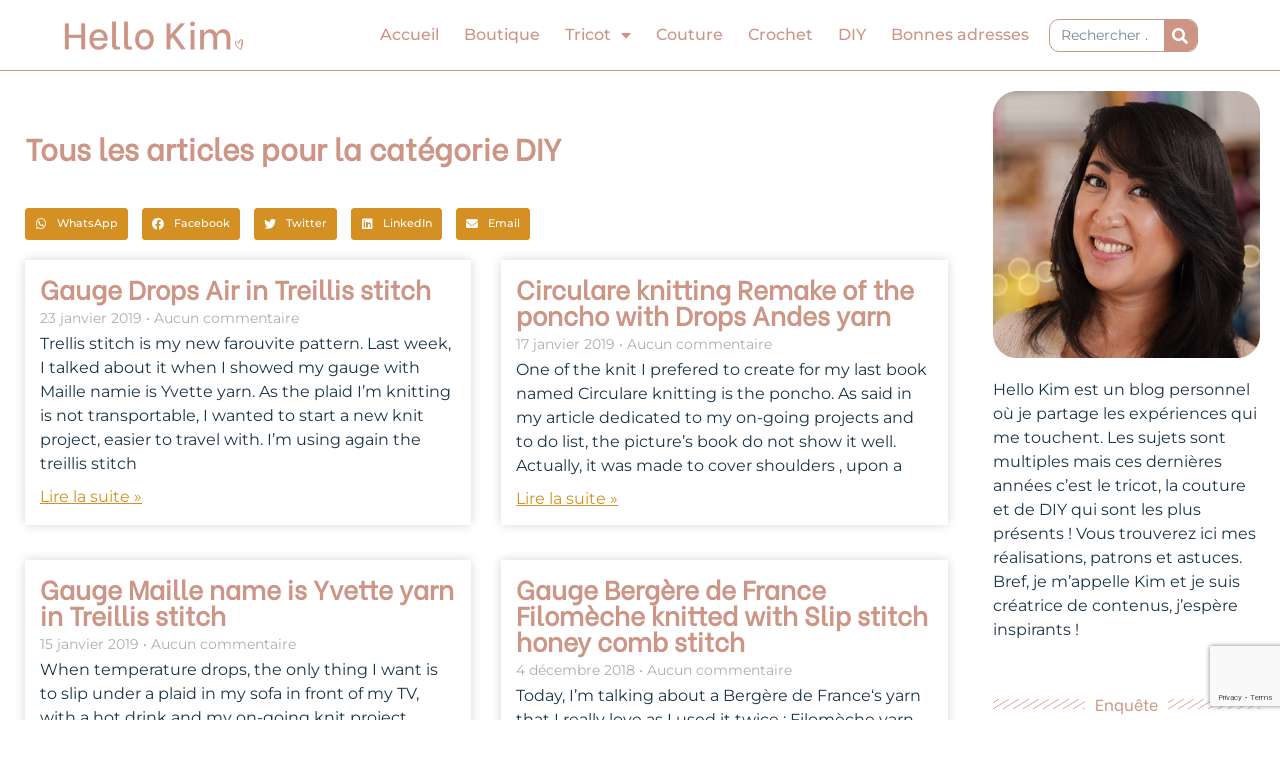

--- FILE ---
content_type: text/html; charset=UTF-8
request_url: https://hellokim.fr/category/d-i-y/
body_size: 38407
content:
<!DOCTYPE html>
<html lang="fr-FR">
<head>
<meta charset="UTF-8">
<meta name="viewport" content="width=device-width, initial-scale=1">
	<link rel="profile" href="https://gmpg.org/xfn/11"> 
	<meta name='robots' content='index, follow, max-image-preview:large, max-snippet:-1, max-video-preview:-1' />
	<style>img:is([sizes="auto" i], [sizes^="auto," i]) { contain-intrinsic-size: 3000px 1500px }</style>
	
	<!-- This site is optimized with the Yoast SEO plugin v26.7 - https://yoast.com/wordpress/plugins/seo/ -->
	<title>Archives des DIY</title>
	<link rel="canonical" href="https://hellokim.fr/category/d-i-y/" />
	<link rel="next" href="https://hellokim.fr/category/d-i-y/page/2/" />
	<meta property="og:locale" content="fr_FR" />
	<meta property="og:type" content="article" />
	<meta property="og:title" content="Archives des DIY" />
	<meta property="og:url" content="https://hellokim.fr/category/d-i-y/" />
	<meta property="og:site_name" content="Hello Kim, blog tricot, couture, DIY et likestyle" />
	<meta name="twitter:card" content="summary_large_image" />
	<script type="application/ld+json" class="yoast-schema-graph">{"@context":"https://schema.org","@graph":[{"@type":"CollectionPage","@id":"https://hellokim.fr/category/d-i-y/","url":"https://hellokim.fr/category/d-i-y/","name":"Archives des DIY","isPartOf":{"@id":"https://hellokim.fr/#website"},"breadcrumb":{"@id":"https://hellokim.fr/category/d-i-y/#breadcrumb"},"inLanguage":"fr-FR"},{"@type":"BreadcrumbList","@id":"https://hellokim.fr/category/d-i-y/#breadcrumb","itemListElement":[{"@type":"ListItem","position":1,"name":"Accueil","item":"https://hellokim.fr/"},{"@type":"ListItem","position":2,"name":"DIY"}]},{"@type":"WebSite","@id":"https://hellokim.fr/#website","url":"https://hellokim.fr/","name":"Hello Kim, blog tricot, couture, DIY et lifestyle","description":"Tricoteuse passionnée","publisher":{"@id":"https://hellokim.fr/#/schema/person/1b7e09a2fa4b41ce9d5b75eec3661b06"},"potentialAction":[{"@type":"SearchAction","target":{"@type":"EntryPoint","urlTemplate":"https://hellokim.fr/?s={search_term_string}"},"query-input":{"@type":"PropertyValueSpecification","valueRequired":true,"valueName":"search_term_string"}}],"inLanguage":"fr-FR"},{"@type":["Person","Organization"],"@id":"https://hellokim.fr/#/schema/person/1b7e09a2fa4b41ce9d5b75eec3661b06","name":"Kim","image":{"@type":"ImageObject","inLanguage":"fr-FR","@id":"https://hellokim.fr/#/schema/person/image/","url":"https://hellokim.fr/wp-content/uploads/2020/10/Logo_HelloKim_rose.png","contentUrl":"https://hellokim.fr/wp-content/uploads/2020/10/Logo_HelloKim_rose.png","width":696,"height":115,"caption":"Kim"},"logo":{"@id":"https://hellokim.fr/#/schema/person/image/"},"description":"Kim, tricoteuse passionnée et couturière en devenir je partage sur mon blog et les réseaux sociaux mes réalisations, astuces et inspirations en DIY.","sameAs":["https://hellokim.fr/","https://www.facebook.com/hellokim.fr/","https://www.instagram.com/hellokim_/","https://www.pinterest.fr/hellokimfr/","https://www.youtube.com/c/HelloKim"]}]}</script>
	<!-- / Yoast SEO plugin. -->


<link rel='dns-prefetch' href='//www.googletagmanager.com' />
<link rel='dns-prefetch' href='//fonts.googleapis.com' />
<link rel='dns-prefetch' href='//pagead2.googlesyndication.com' />
<link rel="alternate" type="application/rss+xml" title="Hello Kim, blog tricot, couture, DIY et likestyle &raquo; Flux" href="https://hellokim.fr/feed/" />
<link rel="alternate" type="application/rss+xml" title="Hello Kim, blog tricot, couture, DIY et likestyle &raquo; Flux des commentaires" href="https://hellokim.fr/comments/feed/" />
<link rel="alternate" type="application/rss+xml" title="Hello Kim, blog tricot, couture, DIY et likestyle &raquo; Flux de la catégorie DIY" href="https://hellokim.fr/category/d-i-y/feed/" />
<script>
window._wpemojiSettings = {"baseUrl":"https:\/\/s.w.org\/images\/core\/emoji\/15.0.3\/72x72\/","ext":".png","svgUrl":"https:\/\/s.w.org\/images\/core\/emoji\/15.0.3\/svg\/","svgExt":".svg","source":{"concatemoji":"https:\/\/hellokim.fr\/wp-includes\/js\/wp-emoji-release.min.js?ver=6.7.4"}};
/*! This file is auto-generated */
!function(i,n){var o,s,e;function c(e){try{var t={supportTests:e,timestamp:(new Date).valueOf()};sessionStorage.setItem(o,JSON.stringify(t))}catch(e){}}function p(e,t,n){e.clearRect(0,0,e.canvas.width,e.canvas.height),e.fillText(t,0,0);var t=new Uint32Array(e.getImageData(0,0,e.canvas.width,e.canvas.height).data),r=(e.clearRect(0,0,e.canvas.width,e.canvas.height),e.fillText(n,0,0),new Uint32Array(e.getImageData(0,0,e.canvas.width,e.canvas.height).data));return t.every(function(e,t){return e===r[t]})}function u(e,t,n){switch(t){case"flag":return n(e,"\ud83c\udff3\ufe0f\u200d\u26a7\ufe0f","\ud83c\udff3\ufe0f\u200b\u26a7\ufe0f")?!1:!n(e,"\ud83c\uddfa\ud83c\uddf3","\ud83c\uddfa\u200b\ud83c\uddf3")&&!n(e,"\ud83c\udff4\udb40\udc67\udb40\udc62\udb40\udc65\udb40\udc6e\udb40\udc67\udb40\udc7f","\ud83c\udff4\u200b\udb40\udc67\u200b\udb40\udc62\u200b\udb40\udc65\u200b\udb40\udc6e\u200b\udb40\udc67\u200b\udb40\udc7f");case"emoji":return!n(e,"\ud83d\udc26\u200d\u2b1b","\ud83d\udc26\u200b\u2b1b")}return!1}function f(e,t,n){var r="undefined"!=typeof WorkerGlobalScope&&self instanceof WorkerGlobalScope?new OffscreenCanvas(300,150):i.createElement("canvas"),a=r.getContext("2d",{willReadFrequently:!0}),o=(a.textBaseline="top",a.font="600 32px Arial",{});return e.forEach(function(e){o[e]=t(a,e,n)}),o}function t(e){var t=i.createElement("script");t.src=e,t.defer=!0,i.head.appendChild(t)}"undefined"!=typeof Promise&&(o="wpEmojiSettingsSupports",s=["flag","emoji"],n.supports={everything:!0,everythingExceptFlag:!0},e=new Promise(function(e){i.addEventListener("DOMContentLoaded",e,{once:!0})}),new Promise(function(t){var n=function(){try{var e=JSON.parse(sessionStorage.getItem(o));if("object"==typeof e&&"number"==typeof e.timestamp&&(new Date).valueOf()<e.timestamp+604800&&"object"==typeof e.supportTests)return e.supportTests}catch(e){}return null}();if(!n){if("undefined"!=typeof Worker&&"undefined"!=typeof OffscreenCanvas&&"undefined"!=typeof URL&&URL.createObjectURL&&"undefined"!=typeof Blob)try{var e="postMessage("+f.toString()+"("+[JSON.stringify(s),u.toString(),p.toString()].join(",")+"));",r=new Blob([e],{type:"text/javascript"}),a=new Worker(URL.createObjectURL(r),{name:"wpTestEmojiSupports"});return void(a.onmessage=function(e){c(n=e.data),a.terminate(),t(n)})}catch(e){}c(n=f(s,u,p))}t(n)}).then(function(e){for(var t in e)n.supports[t]=e[t],n.supports.everything=n.supports.everything&&n.supports[t],"flag"!==t&&(n.supports.everythingExceptFlag=n.supports.everythingExceptFlag&&n.supports[t]);n.supports.everythingExceptFlag=n.supports.everythingExceptFlag&&!n.supports.flag,n.DOMReady=!1,n.readyCallback=function(){n.DOMReady=!0}}).then(function(){return e}).then(function(){var e;n.supports.everything||(n.readyCallback(),(e=n.source||{}).concatemoji?t(e.concatemoji):e.wpemoji&&e.twemoji&&(t(e.twemoji),t(e.wpemoji)))}))}((window,document),window._wpemojiSettings);
</script>
<link rel='stylesheet' id='astra-theme-css-css' href='https://hellokim.fr/wp-content/themes/astra/assets/css/minified/style.min.css?ver=4.10.0' media='all' />
<style id='astra-theme-css-inline-css'>
.ast-no-sidebar .entry-content .alignfull {margin-left: calc( -50vw + 50%);margin-right: calc( -50vw + 50%);max-width: 100vw;width: 100vw;}.ast-no-sidebar .entry-content .alignwide {margin-left: calc(-41vw + 50%);margin-right: calc(-41vw + 50%);max-width: unset;width: unset;}.ast-no-sidebar .entry-content .alignfull .alignfull,.ast-no-sidebar .entry-content .alignfull .alignwide,.ast-no-sidebar .entry-content .alignwide .alignfull,.ast-no-sidebar .entry-content .alignwide .alignwide,.ast-no-sidebar .entry-content .wp-block-column .alignfull,.ast-no-sidebar .entry-content .wp-block-column .alignwide{width: 100%;margin-left: auto;margin-right: auto;}.wp-block-gallery,.blocks-gallery-grid {margin: 0;}.wp-block-separator {max-width: 100px;}.wp-block-separator.is-style-wide,.wp-block-separator.is-style-dots {max-width: none;}.entry-content .has-2-columns .wp-block-column:first-child {padding-right: 10px;}.entry-content .has-2-columns .wp-block-column:last-child {padding-left: 10px;}@media (max-width: 782px) {.entry-content .wp-block-columns .wp-block-column {flex-basis: 100%;}.entry-content .has-2-columns .wp-block-column:first-child {padding-right: 0;}.entry-content .has-2-columns .wp-block-column:last-child {padding-left: 0;}}body .entry-content .wp-block-latest-posts {margin-left: 0;}body .entry-content .wp-block-latest-posts li {list-style: none;}.ast-no-sidebar .ast-container .entry-content .wp-block-latest-posts {margin-left: 0;}.ast-header-break-point .entry-content .alignwide {margin-left: auto;margin-right: auto;}.entry-content .blocks-gallery-item img {margin-bottom: auto;}.wp-block-pullquote {border-top: 4px solid #555d66;border-bottom: 4px solid #555d66;color: #40464d;}:root{--ast-post-nav-space:0;--ast-container-default-xlg-padding:6.67em;--ast-container-default-lg-padding:5.67em;--ast-container-default-slg-padding:4.34em;--ast-container-default-md-padding:3.34em;--ast-container-default-sm-padding:6.67em;--ast-container-default-xs-padding:2.4em;--ast-container-default-xxs-padding:1.4em;--ast-code-block-background:#EEEEEE;--ast-comment-inputs-background:#FAFAFA;--ast-normal-container-width:1200px;--ast-narrow-container-width:750px;--ast-blog-title-font-weight:normal;--ast-blog-meta-weight:inherit;--ast-global-color-primary:var(--ast-global-color-5);--ast-global-color-secondary:var(--ast-global-color-4);--ast-global-color-alternate-background:var(--ast-global-color-7);--ast-global-color-subtle-background:var(--ast-global-color-6);--ast-bg-style-guide:#F8FAFC;--ast-shadow-style-guide:0px 0px 4px 0 #00000057;--ast-global-dark-bg-style:#fff;--ast-global-dark-lfs:#fbfbfb;--ast-widget-bg-color:#fafafa;--ast-wc-container-head-bg-color:#fbfbfb;--ast-title-layout-bg:#eeeeee;--ast-search-border-color:#e7e7e7;--ast-lifter-hover-bg:#e6e6e6;--ast-gallery-block-color:#000;--srfm-color-input-label:var(--ast-global-color-2);}html{font-size:100%;}a,.page-title{color:#d49022;}a:hover,a:focus{color:#1b3546;}body,button,input,select,textarea,.ast-button,.ast-custom-button{font-family:'Montserrat',sans-serif;font-weight:400;font-size:16px;font-size:1rem;}blockquote{color:#000000;}p,.entry-content p{margin-bottom:3.55em;}h1,.entry-content h1,h2,.entry-content h2,h3,.entry-content h3,h4,.entry-content h4,h5,.entry-content h5,h6,.entry-content h6,.site-title,.site-title a{font-family:'Be Vietnam',sans-serif;font-weight:normal;}.ast-site-identity .site-title a{color:var(--ast-global-color-2);}.site-title{font-size:35px;font-size:2.1875rem;display:none;}header .custom-logo-link img{max-width:230px;width:230px;}.astra-logo-svg{width:230px;}.site-header .site-description{font-size:15px;font-size:0.9375rem;display:block;}.entry-title{font-size:26px;font-size:1.625rem;}.archive .ast-article-post .ast-article-inner,.blog .ast-article-post .ast-article-inner,.archive .ast-article-post .ast-article-inner:hover,.blog .ast-article-post .ast-article-inner:hover{overflow:hidden;}h1,.entry-content h1{font-size:40px;font-size:2.5rem;font-weight:400;font-family:'Be Vietnam',sans-serif;line-height:1.4em;}h2,.entry-content h2{font-size:32px;font-size:2rem;font-weight:400;font-family:'Be Vietnam',sans-serif;line-height:1.3em;}h3,.entry-content h3{font-size:26px;font-size:1.625rem;font-weight:400;font-family:'Be Vietnam',sans-serif;line-height:1.3em;}h4,.entry-content h4{font-size:24px;font-size:1.5rem;line-height:1.2em;font-family:'Be Vietnam',sans-serif;}h5,.entry-content h5{font-size:20px;font-size:1.25rem;line-height:1.2em;font-family:'Be Vietnam',sans-serif;}h6,.entry-content h6{font-size:16px;font-size:1rem;line-height:1.25em;font-family:'Be Vietnam',sans-serif;}::selection{background-color:#cc9585;color:#000000;}body,h1,.entry-title a,.entry-content h1,h2,.entry-content h2,h3,.entry-content h3,h4,.entry-content h4,h5,.entry-content h5,h6,.entry-content h6{color:#1b3546;}.tagcloud a:hover,.tagcloud a:focus,.tagcloud a.current-item{color:#000000;border-color:#d49022;background-color:#d49022;}input:focus,input[type="text"]:focus,input[type="email"]:focus,input[type="url"]:focus,input[type="password"]:focus,input[type="reset"]:focus,input[type="search"]:focus,textarea:focus{border-color:#d49022;}input[type="radio"]:checked,input[type=reset],input[type="checkbox"]:checked,input[type="checkbox"]:hover:checked,input[type="checkbox"]:focus:checked,input[type=range]::-webkit-slider-thumb{border-color:#d49022;background-color:#d49022;box-shadow:none;}.site-footer a:hover + .post-count,.site-footer a:focus + .post-count{background:#d49022;border-color:#d49022;}.single .nav-links .nav-previous,.single .nav-links .nav-next{color:#d49022;}.entry-meta,.entry-meta *{line-height:1.45;color:#d49022;}.entry-meta a:not(.ast-button):hover,.entry-meta a:not(.ast-button):hover *,.entry-meta a:not(.ast-button):focus,.entry-meta a:not(.ast-button):focus *,.page-links > .page-link,.page-links .page-link:hover,.post-navigation a:hover{color:#1b3546;}#cat option,.secondary .calendar_wrap thead a,.secondary .calendar_wrap thead a:visited{color:#d49022;}.secondary .calendar_wrap #today,.ast-progress-val span{background:#d49022;}.secondary a:hover + .post-count,.secondary a:focus + .post-count{background:#d49022;border-color:#d49022;}.calendar_wrap #today > a{color:#000000;}.page-links .page-link,.single .post-navigation a{color:#d49022;}.ast-search-menu-icon .search-form button.search-submit{padding:0 4px;}.ast-search-menu-icon form.search-form{padding-right:0;}.ast-header-search .ast-search-menu-icon.ast-dropdown-active .search-form,.ast-header-search .ast-search-menu-icon.ast-dropdown-active .search-field:focus{transition:all 0.2s;}.search-form input.search-field:focus{outline:none;}.widget-title,.widget .wp-block-heading{font-size:22px;font-size:1.375rem;color:#1b3546;}.ast-search-menu-icon.slide-search a:focus-visible:focus-visible,.astra-search-icon:focus-visible,#close:focus-visible,a:focus-visible,.ast-menu-toggle:focus-visible,.site .skip-link:focus-visible,.wp-block-loginout input:focus-visible,.wp-block-search.wp-block-search__button-inside .wp-block-search__inside-wrapper,.ast-header-navigation-arrow:focus-visible,.woocommerce .wc-proceed-to-checkout > .checkout-button:focus-visible,.woocommerce .woocommerce-MyAccount-navigation ul li a:focus-visible,.ast-orders-table__row .ast-orders-table__cell:focus-visible,.woocommerce .woocommerce-order-details .order-again > .button:focus-visible,.woocommerce .woocommerce-message a.button.wc-forward:focus-visible,.woocommerce #minus_qty:focus-visible,.woocommerce #plus_qty:focus-visible,a#ast-apply-coupon:focus-visible,.woocommerce .woocommerce-info a:focus-visible,.woocommerce .astra-shop-summary-wrap a:focus-visible,.woocommerce a.wc-forward:focus-visible,#ast-apply-coupon:focus-visible,.woocommerce-js .woocommerce-mini-cart-item a.remove:focus-visible,#close:focus-visible,.button.search-submit:focus-visible,#search_submit:focus,.normal-search:focus-visible,.ast-header-account-wrap:focus-visible,.woocommerce .ast-on-card-button.ast-quick-view-trigger:focus{outline-style:dotted;outline-color:inherit;outline-width:thin;}input:focus,input[type="text"]:focus,input[type="email"]:focus,input[type="url"]:focus,input[type="password"]:focus,input[type="reset"]:focus,input[type="search"]:focus,input[type="number"]:focus,textarea:focus,.wp-block-search__input:focus,[data-section="section-header-mobile-trigger"] .ast-button-wrap .ast-mobile-menu-trigger-minimal:focus,.ast-mobile-popup-drawer.active .menu-toggle-close:focus,.woocommerce-ordering select.orderby:focus,#ast-scroll-top:focus,#coupon_code:focus,.woocommerce-page #comment:focus,.woocommerce #reviews #respond input#submit:focus,.woocommerce a.add_to_cart_button:focus,.woocommerce .button.single_add_to_cart_button:focus,.woocommerce .woocommerce-cart-form button:focus,.woocommerce .woocommerce-cart-form__cart-item .quantity .qty:focus,.woocommerce .woocommerce-billing-fields .woocommerce-billing-fields__field-wrapper .woocommerce-input-wrapper > .input-text:focus,.woocommerce #order_comments:focus,.woocommerce #place_order:focus,.woocommerce .woocommerce-address-fields .woocommerce-address-fields__field-wrapper .woocommerce-input-wrapper > .input-text:focus,.woocommerce .woocommerce-MyAccount-content form button:focus,.woocommerce .woocommerce-MyAccount-content .woocommerce-EditAccountForm .woocommerce-form-row .woocommerce-Input.input-text:focus,.woocommerce .ast-woocommerce-container .woocommerce-pagination ul.page-numbers li a:focus,body #content .woocommerce form .form-row .select2-container--default .select2-selection--single:focus,#ast-coupon-code:focus,.woocommerce.woocommerce-js .quantity input[type=number]:focus,.woocommerce-js .woocommerce-mini-cart-item .quantity input[type=number]:focus,.woocommerce p#ast-coupon-trigger:focus{border-style:dotted;border-color:inherit;border-width:thin;}input{outline:none;}.main-header-menu .menu-link,.ast-header-custom-item a{color:#1b3546;}.main-header-menu .menu-item:hover > .menu-link,.main-header-menu .menu-item:hover > .ast-menu-toggle,.main-header-menu .ast-masthead-custom-menu-items a:hover,.main-header-menu .menu-item.focus > .menu-link,.main-header-menu .menu-item.focus > .ast-menu-toggle,.main-header-menu .current-menu-item > .menu-link,.main-header-menu .current-menu-ancestor > .menu-link,.main-header-menu .current-menu-item > .ast-menu-toggle,.main-header-menu .current-menu-ancestor > .ast-menu-toggle{color:#d49022;}.header-main-layout-3 .ast-main-header-bar-alignment{margin-right:auto;}.header-main-layout-2 .site-header-section-left .ast-site-identity{text-align:left;}.ast-logo-title-inline .site-logo-img{padding-right:1em;}.site-logo-img img{ transition:all 0.2s linear;}body .ast-oembed-container *{position:absolute;top:0;width:100%;height:100%;left:0;}body .wp-block-embed-pocket-casts .ast-oembed-container *{position:unset;}.ast-header-break-point .ast-mobile-menu-buttons-minimal.menu-toggle{background:transparent;color:#d49022;}.ast-header-break-point .ast-mobile-menu-buttons-outline.menu-toggle{background:transparent;border:1px solid #d49022;color:#d49022;}.ast-header-break-point .ast-mobile-menu-buttons-fill.menu-toggle{background:#d49022;color:#ffffff;}.ast-single-post-featured-section + article {margin-top: 2em;}.site-content .ast-single-post-featured-section img {width: 100%;overflow: hidden;object-fit: cover;}.site > .ast-single-related-posts-container {margin-top: 0;}@media (min-width: 922px) {.ast-desktop .ast-container--narrow {max-width: var(--ast-narrow-container-width);margin: 0 auto;}}.ast-page-builder-template .hentry {margin: 0;}.ast-page-builder-template .site-content > .ast-container {max-width: 100%;padding: 0;}.ast-page-builder-template .site .site-content #primary {padding: 0;margin: 0;}.ast-page-builder-template .no-results {text-align: center;margin: 4em auto;}.ast-page-builder-template .ast-pagination {padding: 2em;}.ast-page-builder-template .entry-header.ast-no-title.ast-no-thumbnail {margin-top: 0;}.ast-page-builder-template .entry-header.ast-header-without-markup {margin-top: 0;margin-bottom: 0;}.ast-page-builder-template .entry-header.ast-no-title.ast-no-meta {margin-bottom: 0;}.ast-page-builder-template.single .post-navigation {padding-bottom: 2em;}.ast-page-builder-template.single-post .site-content > .ast-container {max-width: 100%;}.ast-page-builder-template .entry-header {margin-top: 4em;margin-left: auto;margin-right: auto;padding-left: 20px;padding-right: 20px;}.single.ast-page-builder-template .entry-header {padding-left: 20px;padding-right: 20px;}.ast-page-builder-template .ast-archive-description {margin: 4em auto 0;padding-left: 20px;padding-right: 20px;}.ast-page-builder-template.ast-no-sidebar .entry-content .alignwide {margin-left: 0;margin-right: 0;}.ast-small-footer > .ast-footer-overlay{background-image:linear-gradient(135deg,rgb(204,149,133) 0%,rgb(212,144,34) 100%);;}.footer-adv .footer-adv-overlay{border-top-style:solid;border-top-color:#7a7a7a;}.wp-block-buttons.aligncenter{justify-content:center;}@media (min-width:1200px){.wp-block-group .has-background{padding:20px;}}@media (min-width:1200px){.ast-no-sidebar.ast-separate-container .entry-content .wp-block-group.alignwide,.ast-no-sidebar.ast-separate-container .entry-content .wp-block-cover.alignwide{margin-left:-20px;margin-right:-20px;padding-left:20px;padding-right:20px;}.ast-no-sidebar.ast-separate-container .entry-content .wp-block-cover.alignfull,.ast-no-sidebar.ast-separate-container .entry-content .wp-block-group.alignfull{margin-left:-6.67em;margin-right:-6.67em;padding-left:6.67em;padding-right:6.67em;}}@media (min-width:1200px){.wp-block-cover-image.alignwide .wp-block-cover__inner-container,.wp-block-cover.alignwide .wp-block-cover__inner-container,.wp-block-cover-image.alignfull .wp-block-cover__inner-container,.wp-block-cover.alignfull .wp-block-cover__inner-container{width:100%;}}.wp-block-columns{margin-bottom:unset;}.wp-block-image.size-full{margin:2rem 0;}.wp-block-separator.has-background{padding:0;}.wp-block-gallery{margin-bottom:1.6em;}.wp-block-group{padding-top:4em;padding-bottom:4em;}.wp-block-group__inner-container .wp-block-columns:last-child,.wp-block-group__inner-container :last-child,.wp-block-table table{margin-bottom:0;}.blocks-gallery-grid{width:100%;}.wp-block-navigation-link__content{padding:5px 0;}.wp-block-group .wp-block-group .has-text-align-center,.wp-block-group .wp-block-column .has-text-align-center{max-width:100%;}.has-text-align-center{margin:0 auto;}@media (min-width:1200px){.wp-block-cover__inner-container,.alignwide .wp-block-group__inner-container,.alignfull .wp-block-group__inner-container{max-width:1200px;margin:0 auto;}.wp-block-group.alignnone,.wp-block-group.aligncenter,.wp-block-group.alignleft,.wp-block-group.alignright,.wp-block-group.alignwide,.wp-block-columns.alignwide{margin:2rem 0 1rem 0;}}@media (max-width:1200px){.wp-block-group{padding:3em;}.wp-block-group .wp-block-group{padding:1.5em;}.wp-block-columns,.wp-block-column{margin:1rem 0;}}@media (min-width:921px){.wp-block-columns .wp-block-group{padding:2em;}}@media (max-width:544px){.wp-block-cover-image .wp-block-cover__inner-container,.wp-block-cover .wp-block-cover__inner-container{width:unset;}.wp-block-cover,.wp-block-cover-image{padding:2em 0;}.wp-block-group,.wp-block-cover{padding:2em;}.wp-block-media-text__media img,.wp-block-media-text__media video{width:unset;max-width:100%;}.wp-block-media-text.has-background .wp-block-media-text__content{padding:1em;}.wp-block-media-text .wp-block-media-text__content{padding:3em 2em;}}.wp-block-image.aligncenter{margin-left:auto;margin-right:auto;}.wp-block-table.aligncenter{margin-left:auto;margin-right:auto;}.wp-block-buttons .wp-block-button.is-style-outline .wp-block-button__link.wp-element-button,.ast-outline-button,.wp-block-uagb-buttons-child .uagb-buttons-repeater.ast-outline-button{border-color:#d49022;border-top-width:2px;border-right-width:2px;border-bottom-width:2px;border-left-width:2px;font-family:inherit;font-weight:inherit;line-height:1em;border-top-left-radius:10px;border-top-right-radius:10px;border-bottom-right-radius:10px;border-bottom-left-radius:10px;}.wp-block-button.is-style-outline .wp-block-button__link:hover,.wp-block-buttons .wp-block-button.is-style-outline .wp-block-button__link:focus,.wp-block-buttons .wp-block-button.is-style-outline > .wp-block-button__link:not(.has-text-color):hover,.wp-block-buttons .wp-block-button.wp-block-button__link.is-style-outline:not(.has-text-color):hover,.ast-outline-button:hover,.ast-outline-button:focus,.wp-block-uagb-buttons-child .uagb-buttons-repeater.ast-outline-button:hover,.wp-block-uagb-buttons-child .uagb-buttons-repeater.ast-outline-button:focus{background-color:#ffffff;border-color:#d49022;}.wp-block-button .wp-block-button__link.wp-element-button.is-style-outline:not(.has-background),.wp-block-button.is-style-outline>.wp-block-button__link.wp-element-button:not(.has-background),.ast-outline-button{background-color:#d49022;}.entry-content[data-ast-blocks-layout] > figure{margin-bottom:1em;}.elementor-widget-container .elementor-loop-container .e-loop-item[data-elementor-type="loop-item"]{width:100%;}@media (max-width:921px){.ast-separate-container #primary,.ast-separate-container #secondary{padding:1.5em 0;}#primary,#secondary{padding:1.5em 0;margin:0;}.ast-left-sidebar #content > .ast-container{display:flex;flex-direction:column-reverse;width:100%;}.ast-separate-container .ast-article-post,.ast-separate-container .ast-article-single{padding:1.5em 2.14em;}.ast-author-box img.avatar{margin:20px 0 0 0;}}@media (min-width:922px){.ast-separate-container.ast-right-sidebar #primary,.ast-separate-container.ast-left-sidebar #primary{border:0;}.search-no-results.ast-separate-container #primary{margin-bottom:4em;}}.wp-block-button .wp-block-button__link{color:#ffffff;}.wp-block-button .wp-block-button__link:hover,.wp-block-button .wp-block-button__link:focus{color:#d49022;background-color:#ffffff;border-color:#d49022;}.elementor-widget-heading h1.elementor-heading-title{line-height:1.4em;}.elementor-widget-heading h2.elementor-heading-title{line-height:1.3em;}.elementor-widget-heading h3.elementor-heading-title{line-height:1.3em;}.elementor-widget-heading h4.elementor-heading-title{line-height:1.2em;}.elementor-widget-heading h5.elementor-heading-title{line-height:1.2em;}.elementor-widget-heading h6.elementor-heading-title{line-height:1.25em;}.wp-block-button .wp-block-button__link{border-top-width:0;border-right-width:0;border-left-width:0;border-bottom-width:0;border-color:#d49022;background-color:#d49022;color:#ffffff;font-family:inherit;font-weight:inherit;line-height:1em;border-top-left-radius:10px;border-top-right-radius:10px;border-bottom-right-radius:10px;border-bottom-left-radius:10px;padding-top:10px;padding-right:40px;padding-bottom:10px;padding-left:40px;}.menu-toggle,button,.ast-button,.ast-custom-button,.button,input#submit,input[type="button"],input[type="submit"],input[type="reset"]{border-style:solid;border-top-width:0;border-right-width:0;border-left-width:0;border-bottom-width:0;color:#ffffff;border-color:#d49022;background-color:#d49022;padding-top:10px;padding-right:40px;padding-bottom:10px;padding-left:40px;font-family:inherit;font-weight:inherit;line-height:1em;border-top-left-radius:10px;border-top-right-radius:10px;border-bottom-right-radius:10px;border-bottom-left-radius:10px;}button:focus,.menu-toggle:hover,button:hover,.ast-button:hover,.ast-custom-button:hover .button:hover,.ast-custom-button:hover ,input[type=reset]:hover,input[type=reset]:focus,input#submit:hover,input#submit:focus,input[type="button"]:hover,input[type="button"]:focus,input[type="submit"]:hover,input[type="submit"]:focus{color:#d49022;background-color:#ffffff;border-color:#d49022;}@media (max-width:921px){.ast-mobile-header-stack .main-header-bar .ast-search-menu-icon{display:inline-block;}.ast-header-break-point.ast-header-custom-item-outside .ast-mobile-header-stack .main-header-bar .ast-search-icon{margin:0;}.ast-comment-avatar-wrap img{max-width:2.5em;}.ast-comment-meta{padding:0 1.8888em 1.3333em;}.ast-separate-container .ast-comment-list li.depth-1{padding:1.5em 2.14em;}.ast-separate-container .comment-respond{padding:2em 2.14em;}}@media (min-width:544px){.ast-container{max-width:100%;}}@media (max-width:544px){.ast-separate-container .ast-article-post,.ast-separate-container .ast-article-single,.ast-separate-container .comments-title,.ast-separate-container .ast-archive-description{padding:1.5em 1em;}.ast-separate-container #content .ast-container{padding-left:0.54em;padding-right:0.54em;}.ast-separate-container .ast-comment-list .bypostauthor{padding:.5em;}.ast-search-menu-icon.ast-dropdown-active .search-field{width:170px;}.site-branding img,.site-header .site-logo-img .custom-logo-link img{max-width:100%;}}.main-header-bar .button-custom-menu-item .ast-custom-button-link .ast-custom-button,.ast-theme-transparent-header .main-header-bar .button-custom-menu-item .ast-custom-button-link .ast-custom-button{font-family:inherit;font-weight:inherit;line-height:1;}.main-header-bar .button-custom-menu-item .ast-custom-button-link .ast-custom-button{border-top-left-radius:10px;border-top-right-radius:10px;border-bottom-right-radius:10px;border-bottom-left-radius:10px;border-style:solid;border-top-width:0px;border-right-width:0px;border-left-width:0px;border-bottom-width:0px;}.ast-theme-transparent-header .main-header-bar .button-custom-menu-item .ast-custom-button-link .ast-custom-button{border-style:solid;} #ast-mobile-header .ast-site-header-cart-li a{pointer-events:none;}.ast-no-sidebar.ast-separate-container .entry-content .alignfull {margin-left: -6.67em;margin-right: -6.67em;width: auto;}@media (max-width: 1200px) {.ast-no-sidebar.ast-separate-container .entry-content .alignfull {margin-left: -2.4em;margin-right: -2.4em;}}@media (max-width: 768px) {.ast-no-sidebar.ast-separate-container .entry-content .alignfull {margin-left: -2.14em;margin-right: -2.14em;}}@media (max-width: 544px) {.ast-no-sidebar.ast-separate-container .entry-content .alignfull {margin-left: -1em;margin-right: -1em;}}.ast-no-sidebar.ast-separate-container .entry-content .alignwide {margin-left: -20px;margin-right: -20px;}.ast-no-sidebar.ast-separate-container .entry-content .wp-block-column .alignfull,.ast-no-sidebar.ast-separate-container .entry-content .wp-block-column .alignwide {margin-left: auto;margin-right: auto;width: 100%;}@media (max-width:921px){.site-title{display:none;}.site-header .site-description{display:block;}h1,.entry-content h1{font-size:30px;}h2,.entry-content h2{font-size:25px;}h3,.entry-content h3{font-size:20px;}}@media (max-width:544px){.site-title{display:none;}.site-header .site-description{font-size:10px;font-size:0.625rem;display:block;}h1,.entry-content h1{font-size:30px;}h2,.entry-content h2{font-size:25px;}h3,.entry-content h3{font-size:20px;}header .custom-logo-link img,.ast-header-break-point .site-branding img,.ast-header-break-point .custom-logo-link img{max-width:125px;width:125px;}.astra-logo-svg{width:125px;}.ast-header-break-point .site-logo-img .custom-mobile-logo-link img{max-width:125px;}}@media (max-width:921px){html{font-size:91.2%;}}@media (max-width:544px){html{font-size:91.2%;}}@media (min-width:922px){.ast-container{max-width:1240px;}}@font-face {font-family: "Astra";src: url(https://hellokim.fr/wp-content/themes/astra/assets/fonts/astra.woff) format("woff"),url(https://hellokim.fr/wp-content/themes/astra/assets/fonts/astra.ttf) format("truetype"),url(https://hellokim.fr/wp-content/themes/astra/assets/fonts/astra.svg#astra) format("svg");font-weight: normal;font-style: normal;font-display: fallback;}@media (max-width:921px) {.main-header-bar .main-header-bar-navigation{display:none;}}.ast-blog-layout-classic-grid .ast-article-inner{box-shadow:0px 6px 15px -2px rgba(16,24,40,0.05);}.ast-separate-container .ast-blog-layout-classic-grid .ast-article-inner,.ast-plain-container .ast-blog-layout-classic-grid .ast-article-inner{height:100%;}.ast-blog-layout-6-grid .ast-blog-featured-section:before { content: ""; }.cat-links.badge a,.tags-links.badge a {padding: 4px 8px;border-radius: 3px;font-weight: 400;}.cat-links.underline a,.tags-links.underline a{text-decoration: underline;}.ast-desktop .main-header-menu.submenu-with-border .sub-menu,.ast-desktop .main-header-menu.submenu-with-border .astra-full-megamenu-wrapper{border-color:#cc9585;}.ast-desktop .main-header-menu.submenu-with-border .sub-menu{border-top-width:20px;border-right-width:20px;border-left-width:20px;border-bottom-width:20px;border-style:solid;}.ast-desktop .main-header-menu.submenu-with-border .sub-menu .sub-menu{top:-20px;}.ast-desktop .main-header-menu.submenu-with-border .sub-menu .menu-link,.ast-desktop .main-header-menu.submenu-with-border .children .menu-link{border-bottom-width:0px;border-style:solid;border-color:#eaeaea;}@media (min-width:922px){.main-header-menu .sub-menu .menu-item.ast-left-align-sub-menu:hover > .sub-menu,.main-header-menu .sub-menu .menu-item.ast-left-align-sub-menu.focus > .sub-menu{margin-left:-40px;}}.ast-small-footer{border-top-style:solid;border-top-width:1px;border-top-color:#ffffff;}.site .comments-area{padding-bottom:3em;}.ast-header-break-point.ast-header-custom-item-inside .main-header-bar .main-header-bar-navigation .ast-search-icon {display: none;}.ast-header-break-point.ast-header-custom-item-inside .main-header-bar .ast-search-menu-icon .search-form {padding: 0;display: block;overflow: hidden;}.ast-header-break-point .ast-header-custom-item .widget:last-child {margin-bottom: 1em;}.ast-header-custom-item .widget {margin: 0.5em;display: inline-block;vertical-align: middle;}.ast-header-custom-item .widget p {margin-bottom: 0;}.ast-header-custom-item .widget li {width: auto;}.ast-header-custom-item-inside .button-custom-menu-item .menu-link {display: none;}.ast-header-custom-item-inside.ast-header-break-point .button-custom-menu-item .ast-custom-button-link {display: none;}.ast-header-custom-item-inside.ast-header-break-point .button-custom-menu-item .menu-link {display: block;}.ast-header-break-point.ast-header-custom-item-outside .main-header-bar .ast-search-icon {margin-right: 1em;}.ast-header-break-point.ast-header-custom-item-inside .main-header-bar .ast-search-menu-icon .search-field,.ast-header-break-point.ast-header-custom-item-inside .main-header-bar .ast-search-menu-icon.ast-inline-search .search-field {width: 100%;padding-right: 5.5em;}.ast-header-break-point.ast-header-custom-item-inside .main-header-bar .ast-search-menu-icon .search-submit {display: block;position: absolute;height: 100%;top: 0;right: 0;padding: 0 1em;border-radius: 0;}.ast-header-break-point .ast-header-custom-item .ast-masthead-custom-menu-items {padding-left: 20px;padding-right: 20px;margin-bottom: 1em;margin-top: 1em;}.ast-header-custom-item-inside.ast-header-break-point .button-custom-menu-item {padding-left: 0;padding-right: 0;margin-top: 0;margin-bottom: 0;}.astra-icon-down_arrow::after {content: "\e900";font-family: Astra;}.astra-icon-close::after {content: "\e5cd";font-family: Astra;}.astra-icon-drag_handle::after {content: "\e25d";font-family: Astra;}.astra-icon-format_align_justify::after {content: "\e235";font-family: Astra;}.astra-icon-menu::after {content: "\e5d2";font-family: Astra;}.astra-icon-reorder::after {content: "\e8fe";font-family: Astra;}.astra-icon-search::after {content: "\e8b6";font-family: Astra;}.astra-icon-zoom_in::after {content: "\e56b";font-family: Astra;}.astra-icon-check-circle::after {content: "\e901";font-family: Astra;}.astra-icon-shopping-cart::after {content: "\f07a";font-family: Astra;}.astra-icon-shopping-bag::after {content: "\f290";font-family: Astra;}.astra-icon-shopping-basket::after {content: "\f291";font-family: Astra;}.astra-icon-circle-o::after {content: "\e903";font-family: Astra;}.astra-icon-certificate::after {content: "\e902";font-family: Astra;}blockquote {padding: 1.2em;}:root .has-ast-global-color-0-color{color:var(--ast-global-color-0);}:root .has-ast-global-color-0-background-color{background-color:var(--ast-global-color-0);}:root .wp-block-button .has-ast-global-color-0-color{color:var(--ast-global-color-0);}:root .wp-block-button .has-ast-global-color-0-background-color{background-color:var(--ast-global-color-0);}:root .has-ast-global-color-1-color{color:var(--ast-global-color-1);}:root .has-ast-global-color-1-background-color{background-color:var(--ast-global-color-1);}:root .wp-block-button .has-ast-global-color-1-color{color:var(--ast-global-color-1);}:root .wp-block-button .has-ast-global-color-1-background-color{background-color:var(--ast-global-color-1);}:root .has-ast-global-color-2-color{color:var(--ast-global-color-2);}:root .has-ast-global-color-2-background-color{background-color:var(--ast-global-color-2);}:root .wp-block-button .has-ast-global-color-2-color{color:var(--ast-global-color-2);}:root .wp-block-button .has-ast-global-color-2-background-color{background-color:var(--ast-global-color-2);}:root .has-ast-global-color-3-color{color:var(--ast-global-color-3);}:root .has-ast-global-color-3-background-color{background-color:var(--ast-global-color-3);}:root .wp-block-button .has-ast-global-color-3-color{color:var(--ast-global-color-3);}:root .wp-block-button .has-ast-global-color-3-background-color{background-color:var(--ast-global-color-3);}:root .has-ast-global-color-4-color{color:var(--ast-global-color-4);}:root .has-ast-global-color-4-background-color{background-color:var(--ast-global-color-4);}:root .wp-block-button .has-ast-global-color-4-color{color:var(--ast-global-color-4);}:root .wp-block-button .has-ast-global-color-4-background-color{background-color:var(--ast-global-color-4);}:root .has-ast-global-color-5-color{color:var(--ast-global-color-5);}:root .has-ast-global-color-5-background-color{background-color:var(--ast-global-color-5);}:root .wp-block-button .has-ast-global-color-5-color{color:var(--ast-global-color-5);}:root .wp-block-button .has-ast-global-color-5-background-color{background-color:var(--ast-global-color-5);}:root .has-ast-global-color-6-color{color:var(--ast-global-color-6);}:root .has-ast-global-color-6-background-color{background-color:var(--ast-global-color-6);}:root .wp-block-button .has-ast-global-color-6-color{color:var(--ast-global-color-6);}:root .wp-block-button .has-ast-global-color-6-background-color{background-color:var(--ast-global-color-6);}:root .has-ast-global-color-7-color{color:var(--ast-global-color-7);}:root .has-ast-global-color-7-background-color{background-color:var(--ast-global-color-7);}:root .wp-block-button .has-ast-global-color-7-color{color:var(--ast-global-color-7);}:root .wp-block-button .has-ast-global-color-7-background-color{background-color:var(--ast-global-color-7);}:root .has-ast-global-color-8-color{color:var(--ast-global-color-8);}:root .has-ast-global-color-8-background-color{background-color:var(--ast-global-color-8);}:root .wp-block-button .has-ast-global-color-8-color{color:var(--ast-global-color-8);}:root .wp-block-button .has-ast-global-color-8-background-color{background-color:var(--ast-global-color-8);}:root{--ast-global-color-0:#0170B9;--ast-global-color-1:#3a3a3a;--ast-global-color-2:#3a3a3a;--ast-global-color-3:#4B4F58;--ast-global-color-4:#F5F5F5;--ast-global-color-5:#FFFFFF;--ast-global-color-6:#E5E5E5;--ast-global-color-7:#424242;--ast-global-color-8:#000000;}:root {--ast-border-color : #dddddd;}.ast-archive-entry-banner {-js-display: flex;display: flex;flex-direction: column;justify-content: center;text-align: center;position: relative;background: var(--ast-title-layout-bg);}.ast-archive-entry-banner[data-banner-width-type="custom"] {margin: 0 auto;width: 100%;}.ast-archive-entry-banner[data-banner-layout="layout-1"] {background: inherit;padding: 20px 0;text-align: left;}body.archive .ast-archive-description{max-width:1200px;width:100%;text-align:left;padding-top:3em;padding-right:3em;padding-bottom:3em;padding-left:3em;}body.archive .ast-archive-description .ast-archive-title,body.archive .ast-archive-description .ast-archive-title *{font-size:40px;font-size:2.5rem;}body.archive .ast-archive-description > *:not(:last-child){margin-bottom:10px;}@media (max-width:921px){body.archive .ast-archive-description{text-align:left;}}@media (max-width:544px){body.archive .ast-archive-description{text-align:left;}}.ast-breadcrumbs .trail-browse,.ast-breadcrumbs .trail-items,.ast-breadcrumbs .trail-items li{display:inline-block;margin:0;padding:0;border:none;background:inherit;text-indent:0;text-decoration:none;}.ast-breadcrumbs .trail-browse{font-size:inherit;font-style:inherit;font-weight:inherit;color:inherit;}.ast-breadcrumbs .trail-items{list-style:none;}.trail-items li::after{padding:0 0.3em;content:"\00bb";}.trail-items li:last-of-type::after{display:none;}h1,.entry-content h1,h2,.entry-content h2,h3,.entry-content h3,h4,.entry-content h4,h5,.entry-content h5,h6,.entry-content h6{color:#d95445;}.elementor-posts-container [CLASS*="ast-width-"]{width:100%;}.elementor-template-full-width .ast-container{display:block;}.elementor-screen-only,.screen-reader-text,.screen-reader-text span,.ui-helper-hidden-accessible{top:0 !important;}@media (max-width:544px){.elementor-element .elementor-wc-products .woocommerce[class*="columns-"] ul.products li.product{width:auto;margin:0;}.elementor-element .woocommerce .woocommerce-result-count{float:none;}}.ast-header-break-point .main-header-bar{border-bottom-width:1px;border-bottom-color:#cc9585;}@media (min-width:922px){.main-header-bar{border-bottom-width:1px;border-bottom-color:#cc9585;}}.main-header-menu .menu-item, #astra-footer-menu .menu-item, .main-header-bar .ast-masthead-custom-menu-items{-js-display:flex;display:flex;-webkit-box-pack:center;-webkit-justify-content:center;-moz-box-pack:center;-ms-flex-pack:center;justify-content:center;-webkit-box-orient:vertical;-webkit-box-direction:normal;-webkit-flex-direction:column;-moz-box-orient:vertical;-moz-box-direction:normal;-ms-flex-direction:column;flex-direction:column;}.main-header-menu > .menu-item > .menu-link, #astra-footer-menu > .menu-item > .menu-link{height:100%;-webkit-box-align:center;-webkit-align-items:center;-moz-box-align:center;-ms-flex-align:center;align-items:center;-js-display:flex;display:flex;}.ast-primary-menu-disabled .main-header-bar .ast-masthead-custom-menu-items{flex:unset;}.main-header-menu .sub-menu .menu-item.menu-item-has-children > .menu-link:after{position:absolute;right:1em;top:50%;transform:translate(0,-50%) rotate(270deg);}.ast-header-break-point .main-header-bar .main-header-bar-navigation .page_item_has_children > .ast-menu-toggle::before, .ast-header-break-point .main-header-bar .main-header-bar-navigation .menu-item-has-children > .ast-menu-toggle::before, .ast-mobile-popup-drawer .main-header-bar-navigation .menu-item-has-children>.ast-menu-toggle::before, .ast-header-break-point .ast-mobile-header-wrap .main-header-bar-navigation .menu-item-has-children > .ast-menu-toggle::before{font-weight:bold;content:"\e900";font-family:Astra;text-decoration:inherit;display:inline-block;}.ast-header-break-point .main-navigation ul.sub-menu .menu-item .menu-link:before{content:"\e900";font-family:Astra;font-size:.65em;text-decoration:inherit;display:inline-block;transform:translate(0, -2px) rotateZ(270deg);margin-right:5px;}.widget_search .search-form:after{font-family:Astra;font-size:1.2em;font-weight:normal;content:"\e8b6";position:absolute;top:50%;right:15px;transform:translate(0, -50%);}.astra-search-icon::before{content:"\e8b6";font-family:Astra;font-style:normal;font-weight:normal;text-decoration:inherit;text-align:center;-webkit-font-smoothing:antialiased;-moz-osx-font-smoothing:grayscale;z-index:3;}.main-header-bar .main-header-bar-navigation .page_item_has_children > a:after, .main-header-bar .main-header-bar-navigation .menu-item-has-children > a:after, .menu-item-has-children .ast-header-navigation-arrow:after{content:"\e900";display:inline-block;font-family:Astra;font-size:.6rem;font-weight:bold;text-rendering:auto;-webkit-font-smoothing:antialiased;-moz-osx-font-smoothing:grayscale;margin-left:10px;line-height:normal;}.menu-item-has-children .sub-menu .ast-header-navigation-arrow:after{margin-left:0;}.ast-mobile-popup-drawer .main-header-bar-navigation .ast-submenu-expanded>.ast-menu-toggle::before{transform:rotateX(180deg);}.ast-header-break-point .main-header-bar-navigation .menu-item-has-children > .menu-link:after{display:none;}@media (min-width:922px){.ast-builder-menu .main-navigation > ul > li:last-child a{margin-right:0;}}.ast-separate-container .ast-article-inner{background-color:transparent;background-image:none;}.ast-separate-container .ast-article-post{background-color:var(--ast-global-color-5);}@media (max-width:921px){.ast-separate-container .ast-article-post{background-color:var(--ast-global-color-5);}}@media (max-width:544px){.ast-separate-container .ast-article-post{background-color:var(--ast-global-color-5);}}.ast-separate-container .ast-article-single:not(.ast-related-post), .woocommerce.ast-separate-container .ast-woocommerce-container, .ast-separate-container .error-404, .ast-separate-container .no-results, .single.ast-separate-container  .ast-author-meta, .ast-separate-container .related-posts-title-wrapper,.ast-separate-container .comments-count-wrapper, .ast-box-layout.ast-plain-container .site-content,.ast-padded-layout.ast-plain-container .site-content, .ast-separate-container .ast-archive-description, .ast-separate-container .comments-area .comment-respond, .ast-separate-container .comments-area .ast-comment-list li, .ast-separate-container .comments-area .comments-title{background-color:var(--ast-global-color-5);}@media (max-width:921px){.ast-separate-container .ast-article-single:not(.ast-related-post), .woocommerce.ast-separate-container .ast-woocommerce-container, .ast-separate-container .error-404, .ast-separate-container .no-results, .single.ast-separate-container  .ast-author-meta, .ast-separate-container .related-posts-title-wrapper,.ast-separate-container .comments-count-wrapper, .ast-box-layout.ast-plain-container .site-content,.ast-padded-layout.ast-plain-container .site-content, .ast-separate-container .ast-archive-description{background-color:var(--ast-global-color-5);}}@media (max-width:544px){.ast-separate-container .ast-article-single:not(.ast-related-post), .woocommerce.ast-separate-container .ast-woocommerce-container, .ast-separate-container .error-404, .ast-separate-container .no-results, .single.ast-separate-container  .ast-author-meta, .ast-separate-container .related-posts-title-wrapper,.ast-separate-container .comments-count-wrapper, .ast-box-layout.ast-plain-container .site-content,.ast-padded-layout.ast-plain-container .site-content, .ast-separate-container .ast-archive-description{background-color:var(--ast-global-color-5);}}.ast-separate-container.ast-two-container #secondary .widget{background-color:var(--ast-global-color-5);}@media (max-width:921px){.ast-separate-container.ast-two-container #secondary .widget{background-color:var(--ast-global-color-5);}}@media (max-width:544px){.ast-separate-container.ast-two-container #secondary .widget{background-color:var(--ast-global-color-5);}}:root{--e-global-color-astglobalcolor0:#0170B9;--e-global-color-astglobalcolor1:#3a3a3a;--e-global-color-astglobalcolor2:#3a3a3a;--e-global-color-astglobalcolor3:#4B4F58;--e-global-color-astglobalcolor4:#F5F5F5;--e-global-color-astglobalcolor5:#FFFFFF;--e-global-color-astglobalcolor6:#E5E5E5;--e-global-color-astglobalcolor7:#424242;--e-global-color-astglobalcolor8:#000000;}.ast-pagination .next.page-numbers{display:inherit;float:none;}.ast-pagination a, .nav-links a{color:#d49022;}.ast-pagination a:hover, .ast-pagination a:focus, .ast-pagination > span:hover:not(.dots), .ast-pagination > span.current{color:#1b3546;}@media (max-width:544px){.ast-pagination .next:focus, .ast-pagination .prev:focus{width:100% !important;}}.ast-pagination .prev.page-numbers,.ast-pagination .next.page-numbers {padding: 0 1.5em;height: 2.33333em;line-height: calc(2.33333em - 3px);}.ast-pagination-default .ast-pagination .next.page-numbers {padding-right: 0;}.ast-pagination-default .ast-pagination .prev.page-numbers {padding-left: 0;}.ast-pagination-default .post-page-numbers.current .page-link,.ast-pagination-default .ast-pagination .page-numbers.current {border-radius: 2px;}.ast-pagination {display: inline-block;width: 100%;padding-top: 2em;text-align: center;}.ast-pagination .page-numbers {display: inline-block;width: 2.33333em;height: 2.33333em;font-size: 16px;font-size: 1.06666rem;line-height: calc(2.33333em - 3px);font-weight: 500;}.ast-pagination .nav-links {display: inline-block;width: 100%;}@media (max-width: 420px) {.ast-pagination .prev.page-numbers,.ast-pagination .next.page-numbers {width: 100%;text-align: center;margin: 0;}.ast-pagination-circle .ast-pagination .next.page-numbers,.ast-pagination-square .ast-pagination .next.page-numbers{margin-top: 10px;}.ast-pagination-circle .ast-pagination .prev.page-numbers,.ast-pagination-square .ast-pagination .prev.page-numbers{margin-bottom: 10px;}}.ast-pagination .prev,.ast-pagination .prev:visited,.ast-pagination .prev:focus,.ast-pagination .next,.ast-pagination .next:visited,.ast-pagination .next:focus {display: inline-block;width: auto;}.ast-pagination .prev svg,.ast-pagination .next svg{height: 16px;position: relative;top: 0.2em;}.ast-pagination .prev svg {margin-right: 0.3em;}.ast-pagination .next svg {margin-left: 0.3em;}.ast-page-builder-template .ast-pagination {padding: 2em;}.ast-pagination .prev.page-numbers.dots,.ast-pagination .prev.page-numbers.dots:hover,.ast-pagination .prev.page-numbers.dots:focus,.ast-pagination .prev.page-numbers:visited.dots,.ast-pagination .prev.page-numbers:visited.dots:hover,.ast-pagination .prev.page-numbers:visited.dots:focus,.ast-pagination .prev.page-numbers:focus.dots,.ast-pagination .prev.page-numbers:focus.dots:hover,.ast-pagination .prev.page-numbers:focus.dots:focus,.ast-pagination .next.page-numbers.dots,.ast-pagination .next.page-numbers.dots:hover,.ast-pagination .next.page-numbers.dots:focus,.ast-pagination .next.page-numbers:visited.dots,.ast-pagination .next.page-numbers:visited.dots:hover,.ast-pagination .next.page-numbers:visited.dots:focus,.ast-pagination .next.page-numbers:focus.dots,.ast-pagination .next.page-numbers:focus.dots:hover,.ast-pagination .next.page-numbers:focus.dots:focus {border: 2px solid #eaeaea;background: transparent;}.ast-pagination .prev.page-numbers.dots,.ast-pagination .prev.page-numbers:visited.dots,.ast-pagination .prev.page-numbers:focus.dots,.ast-pagination .next.page-numbers.dots,.ast-pagination .next.page-numbers:visited.dots,.ast-pagination .next.page-numbers:focus.dots {cursor: default;}.ast-pagination .prev.page-numbers {float: left;}.ast-pagination .next.page-numbers {float: right;}@media (max-width: 768px) {.ast-pagination .next.page-numbers .page-navigation {padding-right: 0;}}@media (min-width: 769px) {.ast-pagination .prev.page-numbers.next,.ast-pagination .prev.page-numbers:visited.next,.ast-pagination .prev.page-numbers:focus.next,.ast-pagination .next.page-numbers.next,.ast-pagination .next.page-numbers:visited.next,.ast-pagination .next.page-numbers:focus.next {margin-right: 0;}}
</style>
<link rel='stylesheet' id='astra-google-fonts-css' href='https://fonts.googleapis.com/css?family=Montserrat%3A400%2C500%7CBe+Vietnam%3Anormal%2C%2C400&#038;display=fallback&#038;ver=4.10.0' media='all' />
<link rel='stylesheet' id='astra-menu-animation-css' href='https://hellokim.fr/wp-content/themes/astra/assets/css/minified/menu-animation.min.css?ver=4.10.0' media='all' />
<link rel='stylesheet' id='sbi_styles-css' href='https://hellokim.fr/wp-content/plugins/instagram-feed/css/sbi-styles.min.css?ver=6.10.0' media='all' />
<style id='wp-emoji-styles-inline-css'>

	img.wp-smiley, img.emoji {
		display: inline !important;
		border: none !important;
		box-shadow: none !important;
		height: 1em !important;
		width: 1em !important;
		margin: 0 0.07em !important;
		vertical-align: -0.1em !important;
		background: none !important;
		padding: 0 !important;
	}
</style>
<link rel='stylesheet' id='wp-block-library-css' href='https://hellokim.fr/wp-includes/css/dist/block-library/style.min.css?ver=6.7.4' media='all' />
<style id='global-styles-inline-css'>
:root{--wp--preset--aspect-ratio--square: 1;--wp--preset--aspect-ratio--4-3: 4/3;--wp--preset--aspect-ratio--3-4: 3/4;--wp--preset--aspect-ratio--3-2: 3/2;--wp--preset--aspect-ratio--2-3: 2/3;--wp--preset--aspect-ratio--16-9: 16/9;--wp--preset--aspect-ratio--9-16: 9/16;--wp--preset--color--black: #000000;--wp--preset--color--cyan-bluish-gray: #abb8c3;--wp--preset--color--white: #ffffff;--wp--preset--color--pale-pink: #f78da7;--wp--preset--color--vivid-red: #cf2e2e;--wp--preset--color--luminous-vivid-orange: #ff6900;--wp--preset--color--luminous-vivid-amber: #fcb900;--wp--preset--color--light-green-cyan: #7bdcb5;--wp--preset--color--vivid-green-cyan: #00d084;--wp--preset--color--pale-cyan-blue: #8ed1fc;--wp--preset--color--vivid-cyan-blue: #0693e3;--wp--preset--color--vivid-purple: #9b51e0;--wp--preset--color--ast-global-color-0: var(--ast-global-color-0);--wp--preset--color--ast-global-color-1: var(--ast-global-color-1);--wp--preset--color--ast-global-color-2: var(--ast-global-color-2);--wp--preset--color--ast-global-color-3: var(--ast-global-color-3);--wp--preset--color--ast-global-color-4: var(--ast-global-color-4);--wp--preset--color--ast-global-color-5: var(--ast-global-color-5);--wp--preset--color--ast-global-color-6: var(--ast-global-color-6);--wp--preset--color--ast-global-color-7: var(--ast-global-color-7);--wp--preset--color--ast-global-color-8: var(--ast-global-color-8);--wp--preset--gradient--vivid-cyan-blue-to-vivid-purple: linear-gradient(135deg,rgba(6,147,227,1) 0%,rgb(155,81,224) 100%);--wp--preset--gradient--light-green-cyan-to-vivid-green-cyan: linear-gradient(135deg,rgb(122,220,180) 0%,rgb(0,208,130) 100%);--wp--preset--gradient--luminous-vivid-amber-to-luminous-vivid-orange: linear-gradient(135deg,rgba(252,185,0,1) 0%,rgba(255,105,0,1) 100%);--wp--preset--gradient--luminous-vivid-orange-to-vivid-red: linear-gradient(135deg,rgba(255,105,0,1) 0%,rgb(207,46,46) 100%);--wp--preset--gradient--very-light-gray-to-cyan-bluish-gray: linear-gradient(135deg,rgb(238,238,238) 0%,rgb(169,184,195) 100%);--wp--preset--gradient--cool-to-warm-spectrum: linear-gradient(135deg,rgb(74,234,220) 0%,rgb(151,120,209) 20%,rgb(207,42,186) 40%,rgb(238,44,130) 60%,rgb(251,105,98) 80%,rgb(254,248,76) 100%);--wp--preset--gradient--blush-light-purple: linear-gradient(135deg,rgb(255,206,236) 0%,rgb(152,150,240) 100%);--wp--preset--gradient--blush-bordeaux: linear-gradient(135deg,rgb(254,205,165) 0%,rgb(254,45,45) 50%,rgb(107,0,62) 100%);--wp--preset--gradient--luminous-dusk: linear-gradient(135deg,rgb(255,203,112) 0%,rgb(199,81,192) 50%,rgb(65,88,208) 100%);--wp--preset--gradient--pale-ocean: linear-gradient(135deg,rgb(255,245,203) 0%,rgb(182,227,212) 50%,rgb(51,167,181) 100%);--wp--preset--gradient--electric-grass: linear-gradient(135deg,rgb(202,248,128) 0%,rgb(113,206,126) 100%);--wp--preset--gradient--midnight: linear-gradient(135deg,rgb(2,3,129) 0%,rgb(40,116,252) 100%);--wp--preset--font-size--small: 13px;--wp--preset--font-size--medium: 20px;--wp--preset--font-size--large: 36px;--wp--preset--font-size--x-large: 42px;--wp--preset--spacing--20: 0.44rem;--wp--preset--spacing--30: 0.67rem;--wp--preset--spacing--40: 1rem;--wp--preset--spacing--50: 1.5rem;--wp--preset--spacing--60: 2.25rem;--wp--preset--spacing--70: 3.38rem;--wp--preset--spacing--80: 5.06rem;--wp--preset--shadow--natural: 6px 6px 9px rgba(0, 0, 0, 0.2);--wp--preset--shadow--deep: 12px 12px 50px rgba(0, 0, 0, 0.4);--wp--preset--shadow--sharp: 6px 6px 0px rgba(0, 0, 0, 0.2);--wp--preset--shadow--outlined: 6px 6px 0px -3px rgba(255, 255, 255, 1), 6px 6px rgba(0, 0, 0, 1);--wp--preset--shadow--crisp: 6px 6px 0px rgba(0, 0, 0, 1);}:root { --wp--style--global--content-size: var(--wp--custom--ast-content-width-size);--wp--style--global--wide-size: var(--wp--custom--ast-wide-width-size); }:where(body) { margin: 0; }.wp-site-blocks > .alignleft { float: left; margin-right: 2em; }.wp-site-blocks > .alignright { float: right; margin-left: 2em; }.wp-site-blocks > .aligncenter { justify-content: center; margin-left: auto; margin-right: auto; }:where(.wp-site-blocks) > * { margin-block-start: 24px; margin-block-end: 0; }:where(.wp-site-blocks) > :first-child { margin-block-start: 0; }:where(.wp-site-blocks) > :last-child { margin-block-end: 0; }:root { --wp--style--block-gap: 24px; }:root :where(.is-layout-flow) > :first-child{margin-block-start: 0;}:root :where(.is-layout-flow) > :last-child{margin-block-end: 0;}:root :where(.is-layout-flow) > *{margin-block-start: 24px;margin-block-end: 0;}:root :where(.is-layout-constrained) > :first-child{margin-block-start: 0;}:root :where(.is-layout-constrained) > :last-child{margin-block-end: 0;}:root :where(.is-layout-constrained) > *{margin-block-start: 24px;margin-block-end: 0;}:root :where(.is-layout-flex){gap: 24px;}:root :where(.is-layout-grid){gap: 24px;}.is-layout-flow > .alignleft{float: left;margin-inline-start: 0;margin-inline-end: 2em;}.is-layout-flow > .alignright{float: right;margin-inline-start: 2em;margin-inline-end: 0;}.is-layout-flow > .aligncenter{margin-left: auto !important;margin-right: auto !important;}.is-layout-constrained > .alignleft{float: left;margin-inline-start: 0;margin-inline-end: 2em;}.is-layout-constrained > .alignright{float: right;margin-inline-start: 2em;margin-inline-end: 0;}.is-layout-constrained > .aligncenter{margin-left: auto !important;margin-right: auto !important;}.is-layout-constrained > :where(:not(.alignleft):not(.alignright):not(.alignfull)){max-width: var(--wp--style--global--content-size);margin-left: auto !important;margin-right: auto !important;}.is-layout-constrained > .alignwide{max-width: var(--wp--style--global--wide-size);}body .is-layout-flex{display: flex;}.is-layout-flex{flex-wrap: wrap;align-items: center;}.is-layout-flex > :is(*, div){margin: 0;}body .is-layout-grid{display: grid;}.is-layout-grid > :is(*, div){margin: 0;}body{padding-top: 0px;padding-right: 0px;padding-bottom: 0px;padding-left: 0px;}a:where(:not(.wp-element-button)){text-decoration: none;}:root :where(.wp-element-button, .wp-block-button__link){background-color: #32373c;border-width: 0;color: #fff;font-family: inherit;font-size: inherit;line-height: inherit;padding: calc(0.667em + 2px) calc(1.333em + 2px);text-decoration: none;}.has-black-color{color: var(--wp--preset--color--black) !important;}.has-cyan-bluish-gray-color{color: var(--wp--preset--color--cyan-bluish-gray) !important;}.has-white-color{color: var(--wp--preset--color--white) !important;}.has-pale-pink-color{color: var(--wp--preset--color--pale-pink) !important;}.has-vivid-red-color{color: var(--wp--preset--color--vivid-red) !important;}.has-luminous-vivid-orange-color{color: var(--wp--preset--color--luminous-vivid-orange) !important;}.has-luminous-vivid-amber-color{color: var(--wp--preset--color--luminous-vivid-amber) !important;}.has-light-green-cyan-color{color: var(--wp--preset--color--light-green-cyan) !important;}.has-vivid-green-cyan-color{color: var(--wp--preset--color--vivid-green-cyan) !important;}.has-pale-cyan-blue-color{color: var(--wp--preset--color--pale-cyan-blue) !important;}.has-vivid-cyan-blue-color{color: var(--wp--preset--color--vivid-cyan-blue) !important;}.has-vivid-purple-color{color: var(--wp--preset--color--vivid-purple) !important;}.has-ast-global-color-0-color{color: var(--wp--preset--color--ast-global-color-0) !important;}.has-ast-global-color-1-color{color: var(--wp--preset--color--ast-global-color-1) !important;}.has-ast-global-color-2-color{color: var(--wp--preset--color--ast-global-color-2) !important;}.has-ast-global-color-3-color{color: var(--wp--preset--color--ast-global-color-3) !important;}.has-ast-global-color-4-color{color: var(--wp--preset--color--ast-global-color-4) !important;}.has-ast-global-color-5-color{color: var(--wp--preset--color--ast-global-color-5) !important;}.has-ast-global-color-6-color{color: var(--wp--preset--color--ast-global-color-6) !important;}.has-ast-global-color-7-color{color: var(--wp--preset--color--ast-global-color-7) !important;}.has-ast-global-color-8-color{color: var(--wp--preset--color--ast-global-color-8) !important;}.has-black-background-color{background-color: var(--wp--preset--color--black) !important;}.has-cyan-bluish-gray-background-color{background-color: var(--wp--preset--color--cyan-bluish-gray) !important;}.has-white-background-color{background-color: var(--wp--preset--color--white) !important;}.has-pale-pink-background-color{background-color: var(--wp--preset--color--pale-pink) !important;}.has-vivid-red-background-color{background-color: var(--wp--preset--color--vivid-red) !important;}.has-luminous-vivid-orange-background-color{background-color: var(--wp--preset--color--luminous-vivid-orange) !important;}.has-luminous-vivid-amber-background-color{background-color: var(--wp--preset--color--luminous-vivid-amber) !important;}.has-light-green-cyan-background-color{background-color: var(--wp--preset--color--light-green-cyan) !important;}.has-vivid-green-cyan-background-color{background-color: var(--wp--preset--color--vivid-green-cyan) !important;}.has-pale-cyan-blue-background-color{background-color: var(--wp--preset--color--pale-cyan-blue) !important;}.has-vivid-cyan-blue-background-color{background-color: var(--wp--preset--color--vivid-cyan-blue) !important;}.has-vivid-purple-background-color{background-color: var(--wp--preset--color--vivid-purple) !important;}.has-ast-global-color-0-background-color{background-color: var(--wp--preset--color--ast-global-color-0) !important;}.has-ast-global-color-1-background-color{background-color: var(--wp--preset--color--ast-global-color-1) !important;}.has-ast-global-color-2-background-color{background-color: var(--wp--preset--color--ast-global-color-2) !important;}.has-ast-global-color-3-background-color{background-color: var(--wp--preset--color--ast-global-color-3) !important;}.has-ast-global-color-4-background-color{background-color: var(--wp--preset--color--ast-global-color-4) !important;}.has-ast-global-color-5-background-color{background-color: var(--wp--preset--color--ast-global-color-5) !important;}.has-ast-global-color-6-background-color{background-color: var(--wp--preset--color--ast-global-color-6) !important;}.has-ast-global-color-7-background-color{background-color: var(--wp--preset--color--ast-global-color-7) !important;}.has-ast-global-color-8-background-color{background-color: var(--wp--preset--color--ast-global-color-8) !important;}.has-black-border-color{border-color: var(--wp--preset--color--black) !important;}.has-cyan-bluish-gray-border-color{border-color: var(--wp--preset--color--cyan-bluish-gray) !important;}.has-white-border-color{border-color: var(--wp--preset--color--white) !important;}.has-pale-pink-border-color{border-color: var(--wp--preset--color--pale-pink) !important;}.has-vivid-red-border-color{border-color: var(--wp--preset--color--vivid-red) !important;}.has-luminous-vivid-orange-border-color{border-color: var(--wp--preset--color--luminous-vivid-orange) !important;}.has-luminous-vivid-amber-border-color{border-color: var(--wp--preset--color--luminous-vivid-amber) !important;}.has-light-green-cyan-border-color{border-color: var(--wp--preset--color--light-green-cyan) !important;}.has-vivid-green-cyan-border-color{border-color: var(--wp--preset--color--vivid-green-cyan) !important;}.has-pale-cyan-blue-border-color{border-color: var(--wp--preset--color--pale-cyan-blue) !important;}.has-vivid-cyan-blue-border-color{border-color: var(--wp--preset--color--vivid-cyan-blue) !important;}.has-vivid-purple-border-color{border-color: var(--wp--preset--color--vivid-purple) !important;}.has-ast-global-color-0-border-color{border-color: var(--wp--preset--color--ast-global-color-0) !important;}.has-ast-global-color-1-border-color{border-color: var(--wp--preset--color--ast-global-color-1) !important;}.has-ast-global-color-2-border-color{border-color: var(--wp--preset--color--ast-global-color-2) !important;}.has-ast-global-color-3-border-color{border-color: var(--wp--preset--color--ast-global-color-3) !important;}.has-ast-global-color-4-border-color{border-color: var(--wp--preset--color--ast-global-color-4) !important;}.has-ast-global-color-5-border-color{border-color: var(--wp--preset--color--ast-global-color-5) !important;}.has-ast-global-color-6-border-color{border-color: var(--wp--preset--color--ast-global-color-6) !important;}.has-ast-global-color-7-border-color{border-color: var(--wp--preset--color--ast-global-color-7) !important;}.has-ast-global-color-8-border-color{border-color: var(--wp--preset--color--ast-global-color-8) !important;}.has-vivid-cyan-blue-to-vivid-purple-gradient-background{background: var(--wp--preset--gradient--vivid-cyan-blue-to-vivid-purple) !important;}.has-light-green-cyan-to-vivid-green-cyan-gradient-background{background: var(--wp--preset--gradient--light-green-cyan-to-vivid-green-cyan) !important;}.has-luminous-vivid-amber-to-luminous-vivid-orange-gradient-background{background: var(--wp--preset--gradient--luminous-vivid-amber-to-luminous-vivid-orange) !important;}.has-luminous-vivid-orange-to-vivid-red-gradient-background{background: var(--wp--preset--gradient--luminous-vivid-orange-to-vivid-red) !important;}.has-very-light-gray-to-cyan-bluish-gray-gradient-background{background: var(--wp--preset--gradient--very-light-gray-to-cyan-bluish-gray) !important;}.has-cool-to-warm-spectrum-gradient-background{background: var(--wp--preset--gradient--cool-to-warm-spectrum) !important;}.has-blush-light-purple-gradient-background{background: var(--wp--preset--gradient--blush-light-purple) !important;}.has-blush-bordeaux-gradient-background{background: var(--wp--preset--gradient--blush-bordeaux) !important;}.has-luminous-dusk-gradient-background{background: var(--wp--preset--gradient--luminous-dusk) !important;}.has-pale-ocean-gradient-background{background: var(--wp--preset--gradient--pale-ocean) !important;}.has-electric-grass-gradient-background{background: var(--wp--preset--gradient--electric-grass) !important;}.has-midnight-gradient-background{background: var(--wp--preset--gradient--midnight) !important;}.has-small-font-size{font-size: var(--wp--preset--font-size--small) !important;}.has-medium-font-size{font-size: var(--wp--preset--font-size--medium) !important;}.has-large-font-size{font-size: var(--wp--preset--font-size--large) !important;}.has-x-large-font-size{font-size: var(--wp--preset--font-size--x-large) !important;}
:root :where(.wp-block-pullquote){font-size: 1.5em;line-height: 1.6;}
</style>
<link rel='stylesheet' id='contact-form-7-css' href='https://hellokim.fr/wp-content/plugins/contact-form-7/includes/css/styles.css?ver=6.1.4' media='all' />
<link rel='stylesheet' id='astra-contact-form-7-css' href='https://hellokim.fr/wp-content/themes/astra/assets/css/minified/compatibility/contact-form-7-main.min.css?ver=4.10.0' media='all' />
<link rel='stylesheet' id='chld_thm_cfg_child-css' href='https://hellokim.fr/wp-content/themes/AstraHelloKim/style.css?ver=2.6.0.1603393237' media='all' />
<link rel='stylesheet' id='elementor-frontend-css' href='https://hellokim.fr/wp-content/plugins/elementor/assets/css/frontend.min.css?ver=3.28.3' media='all' />
<link rel='stylesheet' id='widget-image-css' href='https://hellokim.fr/wp-content/plugins/elementor/assets/css/widget-image.min.css?ver=3.28.3' media='all' />
<link rel='stylesheet' id='widget-nav-menu-css' href='https://hellokim.fr/wp-content/plugins/elementor-pro/assets/css/widget-nav-menu.min.css?ver=3.28.2' media='all' />
<link rel='stylesheet' id='widget-search-form-css' href='https://hellokim.fr/wp-content/plugins/elementor-pro/assets/css/widget-search-form.min.css?ver=3.28.2' media='all' />
<link rel='stylesheet' id='elementor-icons-shared-0-css' href='https://hellokim.fr/wp-content/plugins/elementor/assets/lib/font-awesome/css/fontawesome.min.css?ver=5.15.3' media='all' />
<link rel='stylesheet' id='elementor-icons-fa-solid-css' href='https://hellokim.fr/wp-content/plugins/elementor/assets/lib/font-awesome/css/solid.min.css?ver=5.15.3' media='all' />
<link rel='stylesheet' id='e-sticky-css' href='https://hellokim.fr/wp-content/plugins/elementor-pro/assets/css/modules/sticky.min.css?ver=3.28.2' media='all' />
<link rel='stylesheet' id='widget-heading-css' href='https://hellokim.fr/wp-content/plugins/elementor/assets/css/widget-heading.min.css?ver=3.28.3' media='all' />
<link rel='stylesheet' id='e-animation-pulse-css' href='https://hellokim.fr/wp-content/plugins/elementor/assets/lib/animations/styles/e-animation-pulse.min.css?ver=3.28.3' media='all' />
<link rel='stylesheet' id='widget-social-icons-css' href='https://hellokim.fr/wp-content/plugins/elementor/assets/css/widget-social-icons.min.css?ver=3.28.3' media='all' />
<link rel='stylesheet' id='e-apple-webkit-css' href='https://hellokim.fr/wp-content/plugins/elementor/assets/css/conditionals/apple-webkit.min.css?ver=3.28.3' media='all' />
<link rel='stylesheet' id='widget-icon-list-css' href='https://hellokim.fr/wp-content/plugins/elementor/assets/css/widget-icon-list.min.css?ver=3.28.3' media='all' />
<link rel='stylesheet' id='widget-share-buttons-css' href='https://hellokim.fr/wp-content/plugins/elementor-pro/assets/css/widget-share-buttons.min.css?ver=3.28.2' media='all' />
<link rel='stylesheet' id='elementor-icons-fa-brands-css' href='https://hellokim.fr/wp-content/plugins/elementor/assets/lib/font-awesome/css/brands.min.css?ver=5.15.3' media='all' />
<link rel='stylesheet' id='widget-posts-css' href='https://hellokim.fr/wp-content/plugins/elementor-pro/assets/css/widget-posts.min.css?ver=3.28.2' media='all' />
<link rel='stylesheet' id='widget-divider-css' href='https://hellokim.fr/wp-content/plugins/elementor/assets/css/widget-divider.min.css?ver=3.28.3' media='all' />
<link rel='stylesheet' id='elementor-icons-css' href='https://hellokim.fr/wp-content/plugins/elementor/assets/lib/eicons/css/elementor-icons.min.css?ver=5.36.0' media='all' />
<link rel='stylesheet' id='elementor-post-8-css' href='https://hellokim.fr/wp-content/uploads/elementor/css/post-8.css?ver=1744643055' media='all' />
<link rel='stylesheet' id='font-awesome-5-all-css' href='https://hellokim.fr/wp-content/plugins/elementor/assets/lib/font-awesome/css/all.min.css?ver=3.28.3' media='all' />
<link rel='stylesheet' id='font-awesome-4-shim-css' href='https://hellokim.fr/wp-content/plugins/elementor/assets/lib/font-awesome/css/v4-shims.min.css?ver=3.28.3' media='all' />
<link rel='stylesheet' id='sbistyles-css' href='https://hellokim.fr/wp-content/plugins/instagram-feed/css/sbi-styles.min.css?ver=6.10.0' media='all' />
<link rel='stylesheet' id='elementor-post-489-css' href='https://hellokim.fr/wp-content/uploads/elementor/css/post-489.css?ver=1744643055' media='all' />
<link rel='stylesheet' id='elementor-post-503-css' href='https://hellokim.fr/wp-content/uploads/elementor/css/post-503.css?ver=1744643055' media='all' />
<link rel='stylesheet' id='elementor-post-426-css' href='https://hellokim.fr/wp-content/uploads/elementor/css/post-426.css?ver=1744646528' media='all' />
<link rel='stylesheet' id='wp_mailjet_form_builder_widget-widget-front-styles-css' href='https://hellokim.fr/wp-content/plugins/mailjet-for-wordpress/src/widgetformbuilder/css/front-widget.css?ver=6.1.6' media='all' />
<link rel='stylesheet' id='eci-icon-fonts-css' href='https://hellokim.fr/wp-content/uploads/elementor_icons_files/merged-icons-font.css?ver=1618823509' media='all' />
<link rel='stylesheet' id='elementor-gf-local-montserrat-css' href='https://hellokim.fr/wp-content/uploads/elementor/google-fonts/css/montserrat.css?ver=1744641773' media='all' />
<!--[if IE]>
<script src="https://hellokim.fr/wp-content/themes/astra/assets/js/minified/flexibility.min.js?ver=4.10.0" id="astra-flexibility-js"></script>
<script id="astra-flexibility-js-after">
flexibility(document.documentElement);
</script>
<![endif]-->
<script src="https://hellokim.fr/wp-includes/js/jquery/jquery.min.js?ver=3.7.1" id="jquery-core-js"></script>
<script src="https://hellokim.fr/wp-includes/js/jquery/jquery-migrate.min.js?ver=3.4.1" id="jquery-migrate-js"></script>
<script src="https://hellokim.fr/wp-content/plugins/elementor/assets/lib/font-awesome/js/v4-shims.min.js?ver=3.28.3" id="font-awesome-4-shim-js"></script>

<!-- Extrait de code de la balise Google (gtag.js) ajouté par Site Kit -->
<!-- Extrait Google Analytics ajouté par Site Kit -->
<script src="https://www.googletagmanager.com/gtag/js?id=G-F7P3SZX42H" id="google_gtagjs-js" async></script>
<script id="google_gtagjs-js-after">
window.dataLayer = window.dataLayer || [];function gtag(){dataLayer.push(arguments);}
gtag("set","linker",{"domains":["hellokim.fr"]});
gtag("js", new Date());
gtag("set", "developer_id.dZTNiMT", true);
gtag("config", "G-F7P3SZX42H");
</script>
<link rel="https://api.w.org/" href="https://hellokim.fr/wp-json/" /><link rel="alternate" title="JSON" type="application/json" href="https://hellokim.fr/wp-json/wp/v2/categories/26" /><link rel="EditURI" type="application/rsd+xml" title="RSD" href="https://hellokim.fr/xmlrpc.php?rsd" />
<meta name="generator" content="WordPress 6.7.4" />
<meta name="generator" content="Site Kit by Google 1.170.0" />
<!-- Balises Meta Google AdSense ajoutées par Site Kit -->
<meta name="google-adsense-platform-account" content="ca-host-pub-2644536267352236">
<meta name="google-adsense-platform-domain" content="sitekit.withgoogle.com">
<!-- Fin des balises Meta End Google AdSense ajoutées par Site Kit -->
<meta name="generator" content="Elementor 3.28.3; features: additional_custom_breakpoints, e_local_google_fonts; settings: css_print_method-external, google_font-enabled, font_display-auto">
			<style>
				.e-con.e-parent:nth-of-type(n+4):not(.e-lazyloaded):not(.e-no-lazyload),
				.e-con.e-parent:nth-of-type(n+4):not(.e-lazyloaded):not(.e-no-lazyload) * {
					background-image: none !important;
				}
				@media screen and (max-height: 1024px) {
					.e-con.e-parent:nth-of-type(n+3):not(.e-lazyloaded):not(.e-no-lazyload),
					.e-con.e-parent:nth-of-type(n+3):not(.e-lazyloaded):not(.e-no-lazyload) * {
						background-image: none !important;
					}
				}
				@media screen and (max-height: 640px) {
					.e-con.e-parent:nth-of-type(n+2):not(.e-lazyloaded):not(.e-no-lazyload),
					.e-con.e-parent:nth-of-type(n+2):not(.e-lazyloaded):not(.e-no-lazyload) * {
						background-image: none !important;
					}
				}
			</style>
			<meta name="redi-version" content="1.2.7" />
<!-- Extrait Google Tag Manager ajouté par Site Kit -->
<script>
			( function( w, d, s, l, i ) {
				w[l] = w[l] || [];
				w[l].push( {'gtm.start': new Date().getTime(), event: 'gtm.js'} );
				var f = d.getElementsByTagName( s )[0],
					j = d.createElement( s ), dl = l != 'dataLayer' ? '&l=' + l : '';
				j.async = true;
				j.src = 'https://www.googletagmanager.com/gtm.js?id=' + i + dl;
				f.parentNode.insertBefore( j, f );
			} )( window, document, 'script', 'dataLayer', 'GTM-WGF6G5P' );
			
</script>

<!-- End Google Tag Manager snippet added by Site Kit -->

<!-- Extrait Google AdSense ajouté par Site Kit -->
<script async src="https://pagead2.googlesyndication.com/pagead/js/adsbygoogle.js?client=ca-pub-5960146323065295&amp;host=ca-host-pub-2644536267352236" crossorigin="anonymous"></script>

<!-- End Google AdSense snippet added by Site Kit -->
<link rel="icon" href="https://hellokim.fr/wp-content/uploads/2020/10/cropped-HelloKim_fav-32x32.png" sizes="32x32" />
<link rel="icon" href="https://hellokim.fr/wp-content/uploads/2020/10/cropped-HelloKim_fav-192x192.png" sizes="192x192" />
<link rel="apple-touch-icon" href="https://hellokim.fr/wp-content/uploads/2020/10/cropped-HelloKim_fav-180x180.png" />
<meta name="msapplication-TileImage" content="https://hellokim.fr/wp-content/uploads/2020/10/cropped-HelloKim_fav-270x270.png" />
				<style type="text/css" id="c4wp-checkout-css">
					.woocommerce-checkout .c4wp_captcha_field {
						margin-bottom: 10px;
						margin-top: 15px;
						position: relative;
						display: inline-block;
					}
				</style>
								<style type="text/css" id="c4wp-v3-lp-form-css">
					.login #login, .login #lostpasswordform {
						min-width: 350px !important;
					}
					.wpforms-field-c4wp iframe {
						width: 100% !important;
					}
				</style>
							<style type="text/css" id="c4wp-v3-lp-form-css">
				.login #login, .login #lostpasswordform {
					min-width: 350px !important;
				}
				.wpforms-field-c4wp iframe {
					width: 100% !important;
				}
			</style>
			</head>

<body itemtype='https://schema.org/Blog' itemscope='itemscope' class="archive category category-d-i-y category-26 wp-custom-logo ast-desktop ast-page-builder-template ast-no-sidebar astra-4.10.0 ast-header-custom-item-inside ast-inherit-site-logo-transparent elementor-page-426 elementor-default elementor-template-full-width elementor-kit-8">
		<!-- Extrait Google Tag Manager (noscript) ajouté par Site Kit -->
		<noscript>
			<iframe src="https://www.googletagmanager.com/ns.html?id=GTM-WGF6G5P" height="0" width="0" style="display:none;visibility:hidden"></iframe>
		</noscript>
		<!-- End Google Tag Manager (noscript) snippet added by Site Kit -->
		
<a
	class="skip-link screen-reader-text"
	href="#content"
	title="Aller au contenu">
		Aller au contenu</a>

<div
class="hfeed site" id="page">
			<div data-elementor-type="header" data-elementor-id="489" class="elementor elementor-489 elementor-location-header" data-elementor-post-type="elementor_library">
					<section class="elementor-section elementor-top-section elementor-element elementor-element-73140da5 elementor-section-height-min-height elementor-section-items-stretch elementor-section-boxed elementor-section-height-default" data-id="73140da5" data-element_type="section" data-settings="{&quot;sticky&quot;:&quot;top&quot;,&quot;background_background&quot;:&quot;classic&quot;,&quot;sticky_on&quot;:[&quot;desktop&quot;,&quot;tablet&quot;,&quot;mobile&quot;],&quot;sticky_offset&quot;:0,&quot;sticky_effects_offset&quot;:0,&quot;sticky_anchor_link_offset&quot;:0}">
						<div class="elementor-container elementor-column-gap-default">
					<div class="elementor-column elementor-col-33 elementor-top-column elementor-element elementor-element-4419e760" data-id="4419e760" data-element_type="column">
			<div class="elementor-widget-wrap elementor-element-populated">
						<div class="elementor-element elementor-element-7c7abe3b elementor-widget elementor-widget-image" data-id="7c7abe3b" data-element_type="widget" data-widget_type="image.default">
				<div class="elementor-widget-container">
																<a href="https://hellokim.fr">
							<img src="https://hellokim.fr/wp-content/uploads/elementor/thumbs/Logo_HelloKim_rose-oxb38rn843fbk99asddlieaila6zibje1say4xrleq.png" title="Logo_HelloKim_rose" alt="Logo_HelloKim_rose" loading="lazy" />								</a>
															</div>
				</div>
					</div>
		</div>
				<div class="elementor-column elementor-col-33 elementor-top-column elementor-element elementor-element-208a44a0" data-id="208a44a0" data-element_type="column">
			<div class="elementor-widget-wrap elementor-element-populated">
						<div class="elementor-element elementor-element-346a3d36 elementor-nav-menu__align-end elementor-nav-menu--dropdown-mobile elementor-nav-menu--stretch elementor-nav-menu__text-align-center elementor-nav-menu--toggle elementor-nav-menu--burger elementor-widget elementor-widget-nav-menu" data-id="346a3d36" data-element_type="widget" data-settings="{&quot;full_width&quot;:&quot;stretch&quot;,&quot;layout&quot;:&quot;horizontal&quot;,&quot;submenu_icon&quot;:{&quot;value&quot;:&quot;&lt;i class=\&quot;fas fa-caret-down\&quot;&gt;&lt;\/i&gt;&quot;,&quot;library&quot;:&quot;fa-solid&quot;},&quot;toggle&quot;:&quot;burger&quot;}" data-widget_type="nav-menu.default">
				<div class="elementor-widget-container">
								<nav aria-label="Menu" class="elementor-nav-menu--main elementor-nav-menu__container elementor-nav-menu--layout-horizontal e--pointer-text e--animation-sink">
				<ul id="menu-1-346a3d36" class="elementor-nav-menu"><li class="menu-item menu-item-type-custom menu-item-object-custom menu-item-home menu-item-29"><a href="https://hellokim.fr" class="elementor-item menu-link">Accueil</a></li>
<li class="menu-item menu-item-type-custom menu-item-object-custom menu-item-28035"><a target="_blank" href="https://shop.hellokim.fr/" class="elementor-item menu-link">Boutique</a></li>
<li class="menu-item menu-item-type-taxonomy menu-item-object-category menu-item-has-children menu-item-25941"><a aria-expanded="false" href="https://hellokim.fr/category/tricot/" class="elementor-item menu-link">Tricot</a>
<ul class="sub-menu elementor-nav-menu--dropdown">
	<li class="menu-item menu-item-type-taxonomy menu-item-object-category menu-item-26797"><a href="https://hellokim.fr/category/tricot/" class="elementor-sub-item menu-link">Tricot</a></li>
	<li class="menu-item menu-item-type-post_type menu-item-object-page menu-item-31246"><a href="https://hellokim.fr/deviens-testeur-tricot/" class="elementor-sub-item menu-link">Deviens testeur(se)</a></li>
	<li class="menu-item menu-item-type-custom menu-item-object-custom menu-item-29873"><a href="https://hellokim.fr/challenge-tricot/" class="elementor-sub-item menu-link">Challenge Tricot</a></li>
	<li class="menu-item menu-item-type-post_type menu-item-object-page menu-item-26849"><a href="https://hellokim.fr/shooping-list-aiguilles-circulaires/" class="elementor-sub-item menu-link">Aiguilles circulaires</a></li>
	<li class="menu-item menu-item-type-post_type menu-item-object-page menu-item-26817"><a href="https://hellokim.fr/code-promo-et-bons-plans/" class="elementor-sub-item menu-link">Code promo</a></li>
</ul>
</li>
<li class="menu-item menu-item-type-taxonomy menu-item-object-category menu-item-25944"><a href="https://hellokim.fr/category/couture/" class="elementor-item menu-link">Couture</a></li>
<li class="menu-item menu-item-type-taxonomy menu-item-object-category menu-item-25943"><a href="https://hellokim.fr/category/crochet/" class="elementor-item menu-link">Crochet</a></li>
<li class="menu-item menu-item-type-taxonomy menu-item-object-category menu-item-33"><a href="https://hellokim.fr/category/diy/" class="elementor-item menu-link">DIY</a></li>
<li class="menu-item menu-item-type-taxonomy menu-item-object-category menu-item-36"><a href="https://hellokim.fr/category/bonnes-adresses/" class="elementor-item menu-link">Bonnes adresses</a></li>
</ul>			</nav>
					<div class="elementor-menu-toggle" role="button" tabindex="0" aria-label="Permuter le menu" aria-expanded="false">
			<i aria-hidden="true" role="presentation" class="elementor-menu-toggle__icon--open eicon-menu-bar"></i><i aria-hidden="true" role="presentation" class="elementor-menu-toggle__icon--close eicon-close"></i>		</div>
					<nav class="elementor-nav-menu--dropdown elementor-nav-menu__container" aria-hidden="true">
				<ul id="menu-2-346a3d36" class="elementor-nav-menu"><li class="menu-item menu-item-type-custom menu-item-object-custom menu-item-home menu-item-29"><a href="https://hellokim.fr" class="elementor-item menu-link" tabindex="-1">Accueil</a></li>
<li class="menu-item menu-item-type-custom menu-item-object-custom menu-item-28035"><a target="_blank" href="https://shop.hellokim.fr/" class="elementor-item menu-link" tabindex="-1">Boutique</a></li>
<li class="menu-item menu-item-type-taxonomy menu-item-object-category menu-item-has-children menu-item-25941"><a aria-expanded="false" href="https://hellokim.fr/category/tricot/" class="elementor-item menu-link" tabindex="-1">Tricot</a>
<ul class="sub-menu elementor-nav-menu--dropdown">
	<li class="menu-item menu-item-type-taxonomy menu-item-object-category menu-item-26797"><a href="https://hellokim.fr/category/tricot/" class="elementor-sub-item menu-link" tabindex="-1">Tricot</a></li>
	<li class="menu-item menu-item-type-post_type menu-item-object-page menu-item-31246"><a href="https://hellokim.fr/deviens-testeur-tricot/" class="elementor-sub-item menu-link" tabindex="-1">Deviens testeur(se)</a></li>
	<li class="menu-item menu-item-type-custom menu-item-object-custom menu-item-29873"><a href="https://hellokim.fr/challenge-tricot/" class="elementor-sub-item menu-link" tabindex="-1">Challenge Tricot</a></li>
	<li class="menu-item menu-item-type-post_type menu-item-object-page menu-item-26849"><a href="https://hellokim.fr/shooping-list-aiguilles-circulaires/" class="elementor-sub-item menu-link" tabindex="-1">Aiguilles circulaires</a></li>
	<li class="menu-item menu-item-type-post_type menu-item-object-page menu-item-26817"><a href="https://hellokim.fr/code-promo-et-bons-plans/" class="elementor-sub-item menu-link" tabindex="-1">Code promo</a></li>
</ul>
</li>
<li class="menu-item menu-item-type-taxonomy menu-item-object-category menu-item-25944"><a href="https://hellokim.fr/category/couture/" class="elementor-item menu-link" tabindex="-1">Couture</a></li>
<li class="menu-item menu-item-type-taxonomy menu-item-object-category menu-item-25943"><a href="https://hellokim.fr/category/crochet/" class="elementor-item menu-link" tabindex="-1">Crochet</a></li>
<li class="menu-item menu-item-type-taxonomy menu-item-object-category menu-item-33"><a href="https://hellokim.fr/category/diy/" class="elementor-item menu-link" tabindex="-1">DIY</a></li>
<li class="menu-item menu-item-type-taxonomy menu-item-object-category menu-item-36"><a href="https://hellokim.fr/category/bonnes-adresses/" class="elementor-item menu-link" tabindex="-1">Bonnes adresses</a></li>
</ul>			</nav>
						</div>
				</div>
					</div>
		</div>
				<div class="elementor-column elementor-col-33 elementor-top-column elementor-element elementor-element-76c5385" data-id="76c5385" data-element_type="column">
			<div class="elementor-widget-wrap elementor-element-populated">
						<div class="elementor-element elementor-element-fd0c596 elementor-search-form--skin-classic elementor-search-form--button-type-icon elementor-search-form--icon-search elementor-widget elementor-widget-search-form" data-id="fd0c596" data-element_type="widget" data-settings="{&quot;skin&quot;:&quot;classic&quot;}" data-widget_type="search-form.default">
				<div class="elementor-widget-container">
							<search role="search">
			<form class="elementor-search-form" action="https://hellokim.fr" method="get">
												<div class="elementor-search-form__container">
					<label class="elementor-screen-only" for="elementor-search-form-fd0c596">Rechercher </label>

					
					<input id="elementor-search-form-fd0c596" placeholder="Rechercher ..." class="elementor-search-form__input" type="search" name="s" value="">
					
											<button class="elementor-search-form__submit" type="submit" aria-label="Rechercher ">
															<i aria-hidden="true" class="fas fa-search"></i>													</button>
					
									</div>
			</form>
		</search>
						</div>
				</div>
					</div>
		</div>
					</div>
		</section>
				</div>
			<div id="content" class="site-content">
		<div class="ast-container">
				<div data-elementor-type="archive" data-elementor-id="426" class="elementor elementor-426 elementor-location-archive" data-elementor-post-type="elementor_library">
					<section class="elementor-section elementor-top-section elementor-element elementor-element-734c2bc elementor-section-boxed elementor-section-height-default elementor-section-height-default" data-id="734c2bc" data-element_type="section">
						<div class="elementor-container elementor-column-gap-default">
					<div class="elementor-column elementor-col-50 elementor-top-column elementor-element elementor-element-c571588" data-id="c571588" data-element_type="column">
			<div class="elementor-widget-wrap elementor-element-populated">
						<div class="elementor-element elementor-element-b1b2f54 elementor-widget elementor-widget-theme-archive-title elementor-page-title elementor-widget-heading" data-id="b1b2f54" data-element_type="widget" data-widget_type="theme-archive-title.default">
				<div class="elementor-widget-container">
					<h1 class="elementor-heading-title elementor-size-default">Tous les articles pour la catégorie DIY</h1>				</div>
				</div>
				<div class="elementor-element elementor-element-0e2c895 elementor-share-buttons--skin-flat elementor-share-buttons--shape-rounded elementor-share-buttons--align-left elementor-share-buttons--color-custom elementor-share-buttons--view-icon-text elementor-grid-0 elementor-widget elementor-widget-global elementor-global-234 elementor-widget-share-buttons" data-id="0e2c895" data-element_type="widget" data-widget_type="share-buttons.default">
				<div class="elementor-widget-container">
							<div class="elementor-grid">
								<div class="elementor-grid-item">
						<div
							class="elementor-share-btn elementor-share-btn_whatsapp"
							role="button"
							tabindex="0"
							aria-label="Partager sur whatsapp"
						>
															<span class="elementor-share-btn__icon">
								<i class="fab fa-whatsapp" aria-hidden="true"></i>							</span>
																						<div class="elementor-share-btn__text">
																			<span class="elementor-share-btn__title">
										WhatsApp									</span>
																	</div>
													</div>
					</div>
									<div class="elementor-grid-item">
						<div
							class="elementor-share-btn elementor-share-btn_facebook"
							role="button"
							tabindex="0"
							aria-label="Partager sur facebook"
						>
															<span class="elementor-share-btn__icon">
								<i class="fab fa-facebook" aria-hidden="true"></i>							</span>
																						<div class="elementor-share-btn__text">
																			<span class="elementor-share-btn__title">
										Facebook									</span>
																	</div>
													</div>
					</div>
									<div class="elementor-grid-item">
						<div
							class="elementor-share-btn elementor-share-btn_twitter"
							role="button"
							tabindex="0"
							aria-label="Partager sur twitter"
						>
															<span class="elementor-share-btn__icon">
								<i class="fab fa-twitter" aria-hidden="true"></i>							</span>
																						<div class="elementor-share-btn__text">
																			<span class="elementor-share-btn__title">
										Twitter									</span>
																	</div>
													</div>
					</div>
									<div class="elementor-grid-item">
						<div
							class="elementor-share-btn elementor-share-btn_linkedin"
							role="button"
							tabindex="0"
							aria-label="Partager sur linkedin"
						>
															<span class="elementor-share-btn__icon">
								<i class="fab fa-linkedin" aria-hidden="true"></i>							</span>
																						<div class="elementor-share-btn__text">
																			<span class="elementor-share-btn__title">
										LinkedIn									</span>
																	</div>
													</div>
					</div>
									<div class="elementor-grid-item">
						<div
							class="elementor-share-btn elementor-share-btn_email"
							role="button"
							tabindex="0"
							aria-label="Partager sur email"
						>
															<span class="elementor-share-btn__icon">
								<i class="fas fa-envelope" aria-hidden="true"></i>							</span>
																						<div class="elementor-share-btn__text">
																			<span class="elementor-share-btn__title">
										Email									</span>
																	</div>
													</div>
					</div>
						</div>
						</div>
				</div>
				<div class="elementor-element elementor-element-3a0a92e elementor-grid-2 elementor-grid-tablet-2 elementor-grid-mobile-1 elementor-posts--thumbnail-top elementor-widget elementor-widget-posts" data-id="3a0a92e" data-element_type="widget" data-settings="{&quot;classic_columns&quot;:&quot;2&quot;,&quot;pagination_type&quot;:&quot;numbers_and_prev_next&quot;,&quot;classic_columns_tablet&quot;:&quot;2&quot;,&quot;classic_columns_mobile&quot;:&quot;1&quot;,&quot;classic_row_gap&quot;:{&quot;unit&quot;:&quot;px&quot;,&quot;size&quot;:35,&quot;sizes&quot;:[]},&quot;classic_row_gap_tablet&quot;:{&quot;unit&quot;:&quot;px&quot;,&quot;size&quot;:&quot;&quot;,&quot;sizes&quot;:[]},&quot;classic_row_gap_mobile&quot;:{&quot;unit&quot;:&quot;px&quot;,&quot;size&quot;:&quot;&quot;,&quot;sizes&quot;:[]}}" data-widget_type="posts.classic">
				<div class="elementor-widget-container">
							<div class="elementor-posts-container elementor-posts elementor-posts--skin-classic elementor-grid">
				<article class="elementor-post elementor-grid-item post-20480 post type-post status-publish format-standard hentry category-d-i-y category-gauge tag-drops-air-en tag-drops-design tag-treillis-stitch">
				<div class="elementor-post__text">
				<h3 class="elementor-post__title">
			<a href="https://hellokim.fr/2019/01/gauge-drops-air-in-treillis-stitch/" >
				Gauge Drops Air in Treillis stitch			</a>
		</h3>
				<div class="elementor-post__meta-data">
					<span class="elementor-post-date">
			23 janvier 2019		</span>
				<span class="elementor-post-avatar">
			Aucun commentaire		</span>
				</div>
				<div class="elementor-post__excerpt">
			<p>Trellis stitch is my new farouvite pattern. Last week, I talked about it when I showed my gauge with Maille namie is Yvette yarn. As the plaid I&rsquo;m knitting is not transportable, I wanted to start a new knit project, easier to travel with. I&rsquo;m using again the treillis stitch</p>
		</div>
		
		<a class="elementor-post__read-more" href="https://hellokim.fr/2019/01/gauge-drops-air-in-treillis-stitch/" aria-label="En savoir plus sur Gauge Drops Air in Treillis stitch" tabindex="-1" >
			Lire la suite »		</a>

				</div>
				</article>
				<article class="elementor-post elementor-grid-item post-20486 post type-post status-publish format-standard hentry category-d-i-y tag-drops-andes-en tag-drops-design tag-knit tag-knit-in-round tag-moss-stitch tag-plain-knitting">
				<div class="elementor-post__text">
				<h3 class="elementor-post__title">
			<a href="https://hellokim.fr/2019/01/circulare-knitting-remake-of-the-poncho-with-drops-andes-yarn/" >
				Circulare knitting Remake of the poncho with Drops Andes yarn			</a>
		</h3>
				<div class="elementor-post__meta-data">
					<span class="elementor-post-date">
			17 janvier 2019		</span>
				<span class="elementor-post-avatar">
			Aucun commentaire		</span>
				</div>
				<div class="elementor-post__excerpt">
			<p>One of the knit I prefered to create for my last book named Circulare knitting is the poncho. As said in my article dedicated to my on-going projects and to do list, the picture&rsquo;s book do not show it well. Actually, it was made to cover shoulders , upon a</p>
		</div>
		
		<a class="elementor-post__read-more" href="https://hellokim.fr/2019/01/circulare-knitting-remake-of-the-poncho-with-drops-andes-yarn/" aria-label="En savoir plus sur Circulare knitting Remake of the poncho with Drops Andes yarn" tabindex="-1" >
			Lire la suite »		</a>

				</div>
				</article>
				<article class="elementor-post elementor-grid-item post-20484 post type-post status-publish format-standard hentry category-d-i-y category-gauge">
				<div class="elementor-post__text">
				<h3 class="elementor-post__title">
			<a href="https://hellokim.fr/2019/01/gauge-maille-name-is-yvette-yarn-in-treillis-stitch/" >
				Gauge Maille name is Yvette yarn in Treillis stitch			</a>
		</h3>
				<div class="elementor-post__meta-data">
					<span class="elementor-post-date">
			15 janvier 2019		</span>
				<span class="elementor-post-avatar">
			Aucun commentaire		</span>
				</div>
				<div class="elementor-post__excerpt">
			<p>When temperature drops, the only thing I want is to slip under a plaid in my sofa in front of my TV, with a hot drink and my on-going knit project. When big yarns showed up if the net and social netiworks, I had a big crush for these xxl</p>
		</div>
		
		<a class="elementor-post__read-more" href="https://hellokim.fr/2019/01/gauge-maille-name-is-yvette-yarn-in-treillis-stitch/" aria-label="En savoir plus sur Gauge Maille name is Yvette yarn in Treillis stitch" tabindex="-1" >
			Lire la suite »		</a>

				</div>
				</article>
				<article class="elementor-post elementor-grid-item post-20172 post type-post status-publish format-standard hentry category-d-i-y category-gauge tag-bergere-de-france-en tag-filomeche-en tag-slip-stitch-honey-comb-stitch">
				<div class="elementor-post__text">
				<h3 class="elementor-post__title">
			<a href="https://hellokim.fr/2018/12/gauge-bergere-de-france-filomeche-knitted-with-slip-stitch-honey-comb-stitch/" >
				Gauge Bergère de France Filomèche knitted with Slip stitch honey comb stitch			</a>
		</h3>
				<div class="elementor-post__meta-data">
					<span class="elementor-post-date">
			4 décembre 2018		</span>
				<span class="elementor-post-avatar">
			Aucun commentaire		</span>
				</div>
				<div class="elementor-post__excerpt">
			<p>Today, I&rsquo;m talking about a Bergère de France&lsquo;s yarn that I really love as I used it twice : Filomèche yarn. The first project was for a cushion cover for my book « Tricot Zen » release in 2017, and the second project was fingerless gloves for my book about Circulare knitting,</p>
		</div>
		
		<a class="elementor-post__read-more" href="https://hellokim.fr/2018/12/gauge-bergere-de-france-filomeche-knitted-with-slip-stitch-honey-comb-stitch/" aria-label="En savoir plus sur Gauge Bergère de France Filomèche knitted with Slip stitch honey comb stitch" tabindex="-1" >
			Lire la suite »		</a>

				</div>
				</article>
				<article class="elementor-post elementor-grid-item post-20159 post type-post status-publish format-standard hentry category-d-i-y tag-drops-air-en tag-gauge tag-knit tag-plain-knitting">
				<div class="elementor-post__text">
				<h3 class="elementor-post__title">
			<a href="https://hellokim.fr/2018/11/gauge-drops-air-in-plain-knitting/" >
				Gauge Drops Air in Plain knitting			</a>
		</h3>
				<div class="elementor-post__meta-data">
					<span class="elementor-post-date">
			20 novembre 2018		</span>
				<span class="elementor-post-avatar">
			2 commentaires		</span>
				</div>
				<div class="elementor-post__excerpt">
			<p>It can be boring for some of you but I&rsquo;m in Gauge4Ever team and I say i out loud! Yes, I know when we have a beautiful yarn ball waiting to be knitted and a project in mind, we all want to start it right away but for me gauging</p>
		</div>
		
		<a class="elementor-post__read-more" href="https://hellokim.fr/2018/11/gauge-drops-air-in-plain-knitting/" aria-label="En savoir plus sur Gauge Drops Air in Plain knitting" tabindex="-1" >
			Lire la suite »		</a>

				</div>
				</article>
				<article class="elementor-post elementor-grid-item post-20115 post type-post status-publish format-standard hentry category-d-i-y tag-beanie tag-english-mock-rib-stitch tag-hellokims-design tag-knit tag-knit-in-round">
				<div class="elementor-post__text">
				<h3 class="elementor-post__title">
			<a href="https://hellokim.fr/2018/11/knit-joans-beannie-knitted-in-english-mock-rib-stitch/" >
				Knit Joan&rsquo;s beannie knitted in English mock rib stitch			</a>
		</h3>
				<div class="elementor-post__meta-data">
					<span class="elementor-post-date">
			8 novembre 2018		</span>
				<span class="elementor-post-avatar">
			Aucun commentaire		</span>
				</div>
				<div class="elementor-post__excerpt">
			<p>At the end of September, a friend of mine asked me to knit a beannie for her little boy borned at the end onf 2017 (for whom I made a baby sleeping bag, a bear coat and a little soft blanket). She chose the colour, but I had carte blanche</p>
		</div>
		
		<a class="elementor-post__read-more" href="https://hellokim.fr/2018/11/knit-joans-beannie-knitted-in-english-mock-rib-stitch/" aria-label="En savoir plus sur Knit Joan&rsquo;s beannie knitted in English mock rib stitch" tabindex="-1" >
			Lire la suite »		</a>

				</div>
				</article>
				<article class="elementor-post elementor-grid-item post-17815 post type-post status-publish format-standard hentry category-d-i-y tag-decreasing tag-garter-stitch tag-knit tag-knit-2-tog tag-pass-slip-stitch-over tag-slip-one tag-slip-stitch">
				<div class="elementor-post__text">
				<h3 class="elementor-post__title">
			<a href="https://hellokim.fr/2018/10/knit-my-slushies-top-from-we-are-knitters/" >
				Knit My Slushies top from We are knitters			</a>
		</h3>
				<div class="elementor-post__meta-data">
					<span class="elementor-post-date">
			17 octobre 2018		</span>
				<span class="elementor-post-avatar">
			Aucun commentaire		</span>
				</div>
				<div class="elementor-post__excerpt">
			<p>Last July, I left to Kos island to spend few days under the greek sun. These holidays was the opportunity to have some rest and spend time with my family. We enjoyed the beach and to relax myself, and to keep my busy, I took with me a new kit</p>
		</div>
		
		<a class="elementor-post__read-more" href="https://hellokim.fr/2018/10/knit-my-slushies-top-from-we-are-knitters/" aria-label="En savoir plus sur Knit My Slushies top from We are knitters" tabindex="-1" >
			Lire la suite »		</a>

				</div>
				</article>
				<article class="elementor-post elementor-grid-item post-19839 post type-post status-publish format-standard hentry category-d-i-y category-hellokim-design">
				<div class="elementor-post__text">
				<h3 class="elementor-post__title">
			<a href="https://hellokim.fr/2018/10/ready-to-restart/" >
				Ready to (re)start			</a>
		</h3>
				<div class="elementor-post__meta-data">
					<span class="elementor-post-date">
			4 octobre 2018		</span>
				<span class="elementor-post-avatar">
			Aucun commentaire		</span>
				</div>
				<div class="elementor-post__excerpt">
			<p>Today, more than 12 millions of French kids and teenagers start their school year. I left school a long time ago but it&rsquo;s still an opportunity to start a new session of the year. Summer is ending slowly, my last lucky co-workers/clients are coming back from holidays today and we</p>
		</div>
		
		<a class="elementor-post__read-more" href="https://hellokim.fr/2018/10/ready-to-restart/" aria-label="En savoir plus sur Ready to (re)start" tabindex="-1" >
			Lire la suite »		</a>

				</div>
				</article>
				<article class="elementor-post elementor-grid-item post-19898 post type-post status-publish format-standard hentry category-d-i-y">
				<div class="elementor-post__text">
				<h3 class="elementor-post__title">
			<a href="https://hellokim.fr/2018/09/in-my-new-book-dedicated-to-circulare-knitting/" >
				In my new book dedicated to Circulare knitting			</a>
		</h3>
				<div class="elementor-post__meta-data">
					<span class="elementor-post-date">
			18 septembre 2018		</span>
				<span class="elementor-post-avatar">
			Aucun commentaire		</span>
				</div>
				<div class="elementor-post__excerpt">
			<p>When talking about knitting, I know that some have strong opinion: flat knitting vs circulare knitting. For some of us, it&rsquo;s like philosophy, or even religion! I clearly in circular knitting team because 1/ circular needles are far easier to carry 2/ we can avoid seaming and I hate seaming!</p>
		</div>
		
		<a class="elementor-post__read-more" href="https://hellokim.fr/2018/09/in-my-new-book-dedicated-to-circulare-knitting/" aria-label="En savoir plus sur In my new book dedicated to Circulare knitting" tabindex="-1" >
			Lire la suite »		</a>

				</div>
				</article>
				<article class="elementor-post elementor-grid-item post-19844 post type-post status-publish format-standard hentry category-d-i-y category-hellokim-design">
				<div class="elementor-post__text">
				<h3 class="elementor-post__title">
			<a href="https://hellokim.fr/2018/09/circulare-knitting-my-4th-book-will-be-released-on-september-21st/" >
				Circulare knitting My 4th book will be released on September 21st			</a>
		</h3>
				<div class="elementor-post__meta-data">
					<span class="elementor-post-date">
			10 septembre 2018		</span>
				<span class="elementor-post-avatar">
			Aucun commentaire		</span>
				</div>
				<div class="elementor-post__excerpt">
			<p>Let me introduce my brand new book to be released on september 21st : Circulare knitting (Tricot circulaire)! It&rsquo;s my 4th book, but the 1st one that I did by myself. I did my 3 first books with my knit-partner Charlov but I signed Circular knitting by my only name.</p>
		</div>
		
		<a class="elementor-post__read-more" href="https://hellokim.fr/2018/09/circulare-knitting-my-4th-book-will-be-released-on-september-21st/" aria-label="En savoir plus sur Circulare knitting My 4th book will be released on September 21st" tabindex="-1" >
			Lire la suite »		</a>

				</div>
				</article>
				</div>
		
				<div class="e-load-more-anchor" data-page="1" data-max-page="9" data-next-page="https://hellokim.fr/category/d-i-y/page/2/"></div>
				<nav class="elementor-pagination" aria-label="Pagination">
			<span class="page-numbers prev">&laquo; Précédent</span>
<span aria-current="page" class="page-numbers current"><span class="elementor-screen-only">Page</span>1</span>
<a class="page-numbers" href="https://hellokim.fr/category/d-i-y/page/2/"><span class="elementor-screen-only">Page</span>2</a>
<a class="page-numbers" href="https://hellokim.fr/category/d-i-y/page/3/"><span class="elementor-screen-only">Page</span>3</a>
<span class="page-numbers dots">…</span>
<a class="page-numbers" href="https://hellokim.fr/category/d-i-y/page/9/"><span class="elementor-screen-only">Page</span>9</a>
<a class="page-numbers next" href="https://hellokim.fr/category/d-i-y/page/2/">Suivant &raquo;</a>		</nav>
						</div>
				</div>
				<div class="elementor-element elementor-element-38e543e elementor-widget-divider--view-line elementor-widget elementor-widget-divider" data-id="38e543e" data-element_type="widget" data-widget_type="divider.default">
				<div class="elementor-widget-container">
							<div class="elementor-divider">
			<span class="elementor-divider-separator">
						</span>
		</div>
						</div>
				</div>
				<section class="elementor-section elementor-inner-section elementor-element elementor-element-91bd44a elementor-section-boxed elementor-section-height-default elementor-section-height-default" data-id="91bd44a" data-element_type="section">
						<div class="elementor-container elementor-column-gap-default">
					<div class="elementor-column elementor-col-50 elementor-inner-column elementor-element elementor-element-a81ad80" data-id="a81ad80" data-element_type="column" data-settings="{&quot;background_background&quot;:&quot;classic&quot;}">
			<div class="elementor-widget-wrap elementor-element-populated">
						<div class="elementor-element elementor-element-e73329b elementor-widget elementor-widget-heading" data-id="e73329b" data-element_type="widget" data-widget_type="heading.default">
				<div class="elementor-widget-container">
					<h3 class="elementor-heading-title elementor-size-default">Restons connectés !</h3>				</div>
				</div>
				<div class="elementor-element elementor-element-004324d elementor-widget elementor-widget-text-editor" data-id="004324d" data-element_type="widget" data-widget_type="text-editor.default">
				<div class="elementor-widget-container">
									<p style="text-align: center;"><span style="font-size: 16px; font-style: normal; font-weight: 400;">Pour être notifié des nouvelles publications, recevoir les bons plans et ne rater aucune actualité, abonne-toi à la newsletter !</span></p>								</div>
				</div>
					</div>
		</div>
				<div class="elementor-column elementor-col-50 elementor-inner-column elementor-element elementor-element-54f6f18" data-id="54f6f18" data-element_type="column">
			<div class="elementor-widget-wrap elementor-element-populated">
						<div class="elementor-element elementor-element-54c67de elementor-widget elementor-widget-global elementor-global-302 elementor-widget-text-editor" data-id="54c67de" data-element_type="widget" data-widget_type="text-editor.default">
				<div class="elementor-widget-container">
									<p>Inscription à la Newsletter</p><p><iframe style="height: 0;" src="https://xwvo8.mjt.lu/wgt/xwvo8/3u2/form?c=d75efd42" width="100%" frameborder="0" marginwidth="0" marginheight="0" scrolling="no" data-w-type="embedded"></iframe></p><p><script type="text/javascript" src="https://app.mailjet.com/pas-nc-embedded-v1.js"></script></p>								</div>
				</div>
					</div>
		</div>
					</div>
		</section>
					</div>
		</div>
				<div class="elementor-column elementor-col-50 elementor-top-column elementor-element elementor-element-540f3e8" data-id="540f3e8" data-element_type="column">
			<div class="elementor-widget-wrap elementor-element-populated">
						<div class="elementor-element elementor-element-99ea375 elementor-widget elementor-widget-sidebar" data-id="99ea375" data-element_type="widget" data-widget_type="sidebar.default">
				<div class="elementor-widget-container">
					<aside id="elementor-library-10" class="widget widget_elementor-library">		<div data-elementor-type="section" data-elementor-id="26078" class="elementor elementor-26078 elementor-location-archive" data-elementor-post-type="elementor_library">
					<section class="elementor-section elementor-top-section elementor-element elementor-element-737b680 elementor-section-boxed elementor-section-height-default elementor-section-height-default" data-id="737b680" data-element_type="section">
						<div class="elementor-container elementor-column-gap-default">
					<div class="elementor-column elementor-col-100 elementor-top-column elementor-element elementor-element-df8421e" data-id="df8421e" data-element_type="column">
			<div class="elementor-widget-wrap elementor-element-populated">
						<div class="elementor-element elementor-element-de02792 elementor-hidden-tablet elementor-hidden-phone elementor-widget elementor-widget-global elementor-global-164 elementor-widget-text-editor" data-id="de02792" data-element_type="widget" data-widget_type="text-editor.default">
				<div class="elementor-widget-container">
									<p><img fetchpriority="high" class="aligncenter wp-image-33161 size-full" src="https://hellokim.fr/wp-content/uploads/2020/10/Portrait_style-2024.png" alt="Kim" width="400" height="400" /></p><p>Hello Kim est un blog personnel où je partage les expériences qui me touchent. Les sujets sont multiples mais ces dernières années c&rsquo;est le tricot, la couture et de DIY qui sont les plus présents ! Vous trouverez ici mes réalisations, patrons et astuces. Bref, je m’appelle Kim et je suis créatrice de contenus, j&rsquo;espère inspirants !</p>								</div>
				</div>
				<div class="elementor-element elementor-element-8ee7adc elementor-widget-divider--view-line_text elementor-widget-divider--separator-type-pattern elementor-widget-divider--element-align-center elementor-widget elementor-widget-divider" data-id="8ee7adc" data-element_type="widget" data-widget_type="divider.default">
				<div class="elementor-widget-container">
							<div class="elementor-divider" style="--divider-pattern-url: url(&quot;data:image/svg+xml,%3Csvg xmlns=&#039;http://www.w3.org/2000/svg&#039; preserveAspectRatio=&#039;none&#039; overflow=&#039;visible&#039; height=&#039;100%&#039; viewBox=&#039;0 0 20 16&#039; fill=&#039;none&#039; stroke=&#039;black&#039; stroke-width=&#039;1&#039; stroke-linecap=&#039;square&#039; stroke-miterlimit=&#039;10&#039;%3E%3Cg transform=&#039;translate(-12.000000, 0)&#039;%3E%3Cpath d=&#039;M28,0L10,18&#039;/%3E%3Cpath d=&#039;M18,0L0,18&#039;/%3E%3Cpath d=&#039;M48,0L30,18&#039;/%3E%3Cpath d=&#039;M38,0L20,18&#039;/%3E%3C/g%3E%3C/svg%3E&quot;);">
			<span class="elementor-divider-separator">
							<span class="elementor-divider__text elementor-divider__element">
				Enquête				</span>
						</span>
		</div>
						</div>
				</div>
				<div class="elementor-element elementor-element-9b8d884 elementor-widget elementor-widget-text-editor" data-id="9b8d884" data-element_type="widget" data-widget_type="text-editor.default">
				<div class="elementor-widget-container">
									<p>Tu as quelques minutes pour m&rsquo;aider à améliorer le contenu du blog ?</p>								</div>
				</div>
				<div class="elementor-element elementor-element-8b5ce04 elementor-align-center elementor-widget elementor-widget-button" data-id="8b5ce04" data-element_type="widget" data-widget_type="button.default">
				<div class="elementor-widget-container">
									<div class="elementor-button-wrapper">
					<a class="elementor-button elementor-button-link elementor-size-sm elementor-animation-pulse-grow" href="https://forms.gle/MHf1yUX84cwYQ7dW6" target="_blank">
						<span class="elementor-button-content-wrapper">
									<span class="elementor-button-text">Je réponds à l'enquête</span>
					</span>
					</a>
				</div>
								</div>
				</div>
				<div class="elementor-element elementor-element-88d17b5 elementor-widget-divider--view-line_text elementor-widget-divider--separator-type-pattern elementor-widget-divider--element-align-center elementor-widget elementor-widget-global elementor-global-167 elementor-widget-divider" data-id="88d17b5" data-element_type="widget" data-widget_type="divider.default">
				<div class="elementor-widget-container">
							<div class="elementor-divider" style="--divider-pattern-url: url(&quot;data:image/svg+xml,%3Csvg xmlns=&#039;http://www.w3.org/2000/svg&#039; preserveAspectRatio=&#039;none&#039; overflow=&#039;visible&#039; height=&#039;100%&#039; viewBox=&#039;0 0 20 16&#039; fill=&#039;none&#039; stroke=&#039;black&#039; stroke-width=&#039;1&#039; stroke-linecap=&#039;square&#039; stroke-miterlimit=&#039;10&#039;%3E%3Cg transform=&#039;translate(-12.000000, 0)&#039;%3E%3Cpath d=&#039;M28,0L10,18&#039;/%3E%3Cpath d=&#039;M18,0L0,18&#039;/%3E%3Cpath d=&#039;M48,0L30,18&#039;/%3E%3Cpath d=&#039;M38,0L20,18&#039;/%3E%3C/g%3E%3C/svg%3E&quot;);">
			<span class="elementor-divider-separator">
							<span class="elementor-divider__text elementor-divider__element">
				Inscription Newsletter				</span>
						</span>
		</div>
						</div>
				</div>
				<div class="elementor-element elementor-element-cc1a4dc elementor-widget elementor-widget-global elementor-global-31075 elementor-widget-html" data-id="cc1a4dc" data-element_type="widget" data-widget_type="html.default">
				<div class="elementor-widget-container">
					<iframe data-w-type="embedded" frameborder="0" scrolling="no" marginheight="0" marginwidth="0" src="https://xwvo8.mjt.lu/wgt/xwvo8/3u2/form?c=d75efd42" width="100%" style="height: 0;"></iframe>

<script type="text/javascript" src="https://app.mailjet.com/pas-nc-embedded-v1.js"></script>
				</div>
				</div>
				<div class="elementor-element elementor-element-b90e567 elementor-widget-divider--view-line_text elementor-widget-divider--separator-type-pattern elementor-widget-divider--element-align-center elementor-widget elementor-widget-global elementor-global-170 elementor-widget-divider" data-id="b90e567" data-element_type="widget" data-widget_type="divider.default">
				<div class="elementor-widget-container">
							<div class="elementor-divider" style="--divider-pattern-url: url(&quot;data:image/svg+xml,%3Csvg xmlns=&#039;http://www.w3.org/2000/svg&#039; preserveAspectRatio=&#039;none&#039; overflow=&#039;visible&#039; height=&#039;100%&#039; viewBox=&#039;0 0 20 16&#039; fill=&#039;none&#039; stroke=&#039;black&#039; stroke-width=&#039;1&#039; stroke-linecap=&#039;square&#039; stroke-miterlimit=&#039;10&#039;%3E%3Cg transform=&#039;translate(-12.000000, 0)&#039;%3E%3Cpath d=&#039;M28,0L10,18&#039;/%3E%3Cpath d=&#039;M18,0L0,18&#039;/%3E%3Cpath d=&#039;M48,0L30,18&#039;/%3E%3Cpath d=&#039;M38,0L20,18&#039;/%3E%3C/g%3E%3C/svg%3E&quot;);">
			<span class="elementor-divider-separator">
							<span class="elementor-divider__text elementor-divider__element">
				Me suivre sur les réseaux				</span>
						</span>
		</div>
						</div>
				</div>
				<div class="elementor-element elementor-element-5e87345 elementor-shape-rounded elementor-grid-0 e-grid-align-center elementor-widget elementor-widget-global elementor-global-173 elementor-widget-social-icons" data-id="5e87345" data-element_type="widget" data-widget_type="social-icons.default">
				<div class="elementor-widget-container">
							<div class="elementor-social-icons-wrapper elementor-grid">
							<span class="elementor-grid-item">
					<a class="elementor-icon elementor-social-icon elementor-social-icon-instagram elementor-animation-pulse elementor-repeater-item-68ed9d7" href="https://www.instagram.com/hellokim_/" target="_blank">
						<span class="elementor-screen-only">Instagram</span>
						<i class="fab fa-instagram"></i>					</a>
				</span>
							<span class="elementor-grid-item">
					<a class="elementor-icon elementor-social-icon elementor-social-icon-youtube elementor-animation-pulse elementor-repeater-item-f7ba7b3" href="https://www.youtube.com/channel/UCka6h2WlPeltio9upRP0sug" target="_blank">
						<span class="elementor-screen-only">Youtube</span>
						<i class="fab fa-youtube"></i>					</a>
				</span>
							<span class="elementor-grid-item">
					<a class="elementor-icon elementor-social-icon elementor-social-icon-pinterest elementor-animation-pulse elementor-repeater-item-97297f5" href="https://www.pinterest.fr/hellokimfr/_created/" target="_blank">
						<span class="elementor-screen-only">Pinterest</span>
						<i class="fab fa-pinterest"></i>					</a>
				</span>
							<span class="elementor-grid-item">
					<a class="elementor-icon elementor-social-icon elementor-social-icon-facebook elementor-animation-pulse elementor-repeater-item-924a17d" href="https://www.facebook.com/hellokim.fr/" target="_blank">
						<span class="elementor-screen-only">Facebook</span>
						<i class="fab fa-facebook"></i>					</a>
				</span>
							<span class="elementor-grid-item">
					<a class="elementor-icon elementor-social-icon elementor-social-icon-ravelry elementor-animation-pulse elementor-repeater-item-36c18ce" href="https://www.ravelry.com/designers/hello-kim" target="_blank">
						<span class="elementor-screen-only">Ravelry</span>
						<i class="fab fa-ravelry"></i>					</a>
				</span>
					</div>
						</div>
				</div>
				<div class="elementor-element elementor-element-71ccc73 elementor-widget-divider--view-line_text elementor-hidden-tablet elementor-hidden-phone elementor-widget-divider--separator-type-pattern elementor-widget-divider--element-align-center elementor-widget elementor-widget-global elementor-global-176 elementor-widget-divider" data-id="71ccc73" data-element_type="widget" data-widget_type="divider.default">
				<div class="elementor-widget-container">
							<div class="elementor-divider" style="--divider-pattern-url: url(&quot;data:image/svg+xml,%3Csvg xmlns=&#039;http://www.w3.org/2000/svg&#039; preserveAspectRatio=&#039;none&#039; overflow=&#039;visible&#039; height=&#039;100%&#039; viewBox=&#039;0 0 20 16&#039; fill=&#039;none&#039; stroke=&#039;black&#039; stroke-width=&#039;1&#039; stroke-linecap=&#039;square&#039; stroke-miterlimit=&#039;10&#039;%3E%3Cg transform=&#039;translate(-12.000000, 0)&#039;%3E%3Cpath d=&#039;M28,0L10,18&#039;/%3E%3Cpath d=&#039;M18,0L0,18&#039;/%3E%3Cpath d=&#039;M48,0L30,18&#039;/%3E%3Cpath d=&#039;M38,0L20,18&#039;/%3E%3C/g%3E%3C/svg%3E&quot;);">
			<span class="elementor-divider-separator">
							<span class="elementor-divider__text elementor-divider__element">
				Partenaires				</span>
						</span>
		</div>
						</div>
				</div>
				<div class="elementor-element elementor-element-1cc7462 elementor-hidden-tablet elementor-hidden-phone elementor-widget elementor-widget-global elementor-global-179 elementor-widget-image" data-id="1cc7462" data-element_type="widget" data-widget_type="image.default">
				<div class="elementor-widget-container">
																<a href="https://maille-space.fr/" target="_blank">
							<img width="251" height="300" src="https://hellokim.fr/wp-content/uploads/2020/10/Promotion-Maille-Space_251x300.jpg" class="attachment-medium size-medium wp-image-106" alt="Maille Space" />								</a>
															</div>
				</div>
				<div class="elementor-element elementor-element-c666615 elementor-widget-divider--view-line_text elementor-hidden-tablet elementor-hidden-phone elementor-widget-divider--separator-type-pattern elementor-widget-divider--element-align-center elementor-widget elementor-widget-global elementor-global-182 elementor-widget-divider" data-id="c666615" data-element_type="widget" data-widget_type="divider.default">
				<div class="elementor-widget-container">
							<div class="elementor-divider" style="--divider-pattern-url: url(&quot;data:image/svg+xml,%3Csvg xmlns=&#039;http://www.w3.org/2000/svg&#039; preserveAspectRatio=&#039;none&#039; overflow=&#039;visible&#039; height=&#039;100%&#039; viewBox=&#039;0 0 20 16&#039; fill=&#039;none&#039; stroke=&#039;black&#039; stroke-width=&#039;1&#039; stroke-linecap=&#039;square&#039; stroke-miterlimit=&#039;10&#039;%3E%3Cg transform=&#039;translate(-12.000000, 0)&#039;%3E%3Cpath d=&#039;M28,0L10,18&#039;/%3E%3Cpath d=&#039;M18,0L0,18&#039;/%3E%3Cpath d=&#039;M48,0L30,18&#039;/%3E%3Cpath d=&#039;M38,0L20,18&#039;/%3E%3C/g%3E%3C/svg%3E&quot;);">
			<span class="elementor-divider-separator">
							<span class="elementor-divider__text elementor-divider__element">
				Instagram				</span>
						</span>
		</div>
						</div>
				</div>
				<div class="elementor-element elementor-element-14706d9 elementor-widget elementor-widget-shortcode" data-id="14706d9" data-element_type="widget" data-widget_type="shortcode.default">
				<div class="elementor-widget-container">
							<div class="elementor-shortcode">
<div id="sb_instagram"  class="sbi sbi_mob_col_1 sbi_tab_col_2 sbi_col_3" style="padding-bottom: 10px; width: 100%;"	 data-feedid="*1"  data-res="auto" data-cols="3" data-colsmobile="1" data-colstablet="2" data-num="9" data-nummobile="" data-item-padding="5"	 data-shortcode-atts="{&quot;feed&quot;:&quot;1&quot;}"  data-postid="20480" data-locatornonce="611f344770" data-imageaspectratio="1:1" data-sbi-flags="favorLocal">
	
	<div id="sbi_images"  style="gap: 10px;">
		<div class="sbi_item sbi_type_carousel sbi_new sbi_transition"
	id="sbi_17845877307646039" data-date="1768549829">
	<div class="sbi_photo_wrap">
		<a class="sbi_photo" href="https://www.instagram.com/p/DTkFVlkiEw6/" target="_blank" rel="noopener nofollow"
			data-full-res="https://scontent-cdg4-2.cdninstagram.com/v/t51.82787-15/616064146_18554437120054699_4104990360831183417_n.webp?stp=dst-jpg_e35_tt6&#038;_nc_cat=107&#038;ccb=7-5&#038;_nc_sid=18de74&#038;efg=eyJlZmdfdGFnIjoiQ0FST1VTRUxfSVRFTS5iZXN0X2ltYWdlX3VybGdlbi5DMyJ9&#038;_nc_ohc=CBE-pMOjWIIQ7kNvwFhjeMZ&#038;_nc_oc=AdkNZjkIqnug4hv18Puuudx2DykxhQeav-pXaAfZjw0BsTI3WN1uf9MaNrwoSU4S5wg&#038;_nc_zt=23&#038;_nc_ht=scontent-cdg4-2.cdninstagram.com&#038;edm=ANo9K5cEAAAA&#038;_nc_gid=WyxNxCsncPFwGHqoOKYGAQ&#038;oh=00_AfpI3MlqJMofZz58UfWulrG5GO0YiMrWsp2V0rITJfg8ig&#038;oe=69734026"
			data-img-src-set="{&quot;d&quot;:&quot;https:\/\/scontent-cdg4-2.cdninstagram.com\/v\/t51.82787-15\/616064146_18554437120054699_4104990360831183417_n.webp?stp=dst-jpg_e35_tt6&amp;_nc_cat=107&amp;ccb=7-5&amp;_nc_sid=18de74&amp;efg=eyJlZmdfdGFnIjoiQ0FST1VTRUxfSVRFTS5iZXN0X2ltYWdlX3VybGdlbi5DMyJ9&amp;_nc_ohc=CBE-pMOjWIIQ7kNvwFhjeMZ&amp;_nc_oc=AdkNZjkIqnug4hv18Puuudx2DykxhQeav-pXaAfZjw0BsTI3WN1uf9MaNrwoSU4S5wg&amp;_nc_zt=23&amp;_nc_ht=scontent-cdg4-2.cdninstagram.com&amp;edm=ANo9K5cEAAAA&amp;_nc_gid=WyxNxCsncPFwGHqoOKYGAQ&amp;oh=00_AfpI3MlqJMofZz58UfWulrG5GO0YiMrWsp2V0rITJfg8ig&amp;oe=69734026&quot;,&quot;150&quot;:&quot;https:\/\/scontent-cdg4-2.cdninstagram.com\/v\/t51.82787-15\/616064146_18554437120054699_4104990360831183417_n.webp?stp=dst-jpg_e35_tt6&amp;_nc_cat=107&amp;ccb=7-5&amp;_nc_sid=18de74&amp;efg=eyJlZmdfdGFnIjoiQ0FST1VTRUxfSVRFTS5iZXN0X2ltYWdlX3VybGdlbi5DMyJ9&amp;_nc_ohc=CBE-pMOjWIIQ7kNvwFhjeMZ&amp;_nc_oc=AdkNZjkIqnug4hv18Puuudx2DykxhQeav-pXaAfZjw0BsTI3WN1uf9MaNrwoSU4S5wg&amp;_nc_zt=23&amp;_nc_ht=scontent-cdg4-2.cdninstagram.com&amp;edm=ANo9K5cEAAAA&amp;_nc_gid=WyxNxCsncPFwGHqoOKYGAQ&amp;oh=00_AfpI3MlqJMofZz58UfWulrG5GO0YiMrWsp2V0rITJfg8ig&amp;oe=69734026&quot;,&quot;320&quot;:&quot;https:\/\/scontent-cdg4-2.cdninstagram.com\/v\/t51.82787-15\/616064146_18554437120054699_4104990360831183417_n.webp?stp=dst-jpg_e35_tt6&amp;_nc_cat=107&amp;ccb=7-5&amp;_nc_sid=18de74&amp;efg=eyJlZmdfdGFnIjoiQ0FST1VTRUxfSVRFTS5iZXN0X2ltYWdlX3VybGdlbi5DMyJ9&amp;_nc_ohc=CBE-pMOjWIIQ7kNvwFhjeMZ&amp;_nc_oc=AdkNZjkIqnug4hv18Puuudx2DykxhQeav-pXaAfZjw0BsTI3WN1uf9MaNrwoSU4S5wg&amp;_nc_zt=23&amp;_nc_ht=scontent-cdg4-2.cdninstagram.com&amp;edm=ANo9K5cEAAAA&amp;_nc_gid=WyxNxCsncPFwGHqoOKYGAQ&amp;oh=00_AfpI3MlqJMofZz58UfWulrG5GO0YiMrWsp2V0rITJfg8ig&amp;oe=69734026&quot;,&quot;640&quot;:&quot;https:\/\/scontent-cdg4-2.cdninstagram.com\/v\/t51.82787-15\/616064146_18554437120054699_4104990360831183417_n.webp?stp=dst-jpg_e35_tt6&amp;_nc_cat=107&amp;ccb=7-5&amp;_nc_sid=18de74&amp;efg=eyJlZmdfdGFnIjoiQ0FST1VTRUxfSVRFTS5iZXN0X2ltYWdlX3VybGdlbi5DMyJ9&amp;_nc_ohc=CBE-pMOjWIIQ7kNvwFhjeMZ&amp;_nc_oc=AdkNZjkIqnug4hv18Puuudx2DykxhQeav-pXaAfZjw0BsTI3WN1uf9MaNrwoSU4S5wg&amp;_nc_zt=23&amp;_nc_ht=scontent-cdg4-2.cdninstagram.com&amp;edm=ANo9K5cEAAAA&amp;_nc_gid=WyxNxCsncPFwGHqoOKYGAQ&amp;oh=00_AfpI3MlqJMofZz58UfWulrG5GO0YiMrWsp2V0rITJfg8ig&amp;oe=69734026&quot;}">
			<span class="sbi-screenreader">[SUR MES AIGUILLES] En ce moment je tourne à 2 en-</span>
			<svg class="svg-inline--fa fa-clone fa-w-16 sbi_lightbox_carousel_icon" aria-hidden="true" aria-label="Clone" data-fa-proƒcessed="" data-prefix="far" data-icon="clone" role="img" xmlns="http://www.w3.org/2000/svg" viewBox="0 0 512 512">
                    <path fill="currentColor" d="M464 0H144c-26.51 0-48 21.49-48 48v48H48c-26.51 0-48 21.49-48 48v320c0 26.51 21.49 48 48 48h320c26.51 0 48-21.49 48-48v-48h48c26.51 0 48-21.49 48-48V48c0-26.51-21.49-48-48-48zM362 464H54a6 6 0 0 1-6-6V150a6 6 0 0 1 6-6h42v224c0 26.51 21.49 48 48 48h224v42a6 6 0 0 1-6 6zm96-96H150a6 6 0 0 1-6-6V54a6 6 0 0 1 6-6h308a6 6 0 0 1 6 6v308a6 6 0 0 1-6 6z"></path>
                </svg>						<img src="https://hellokim.fr/wp-content/plugins/instagram-feed/img/placeholder.png" alt="[SUR MES AIGUILLES] En ce moment je tourne à 2 en-cours SEULEMENT ! 
.
La photo n&#039;est pas contractuelle puisque j&#039;ai plus avcancé que ce que je vous montre ici mais la dentelle est trop belle pour ne pas la partager ici !
.
- Fils : Tricoté en double KMS + MSW coloris Frida @yarnbysimone
- Patron : Cardigan Whitmoor @andotherknits
•••
#tricot #whitmoorcardigan #laineteintée" aria-hidden="true">
		</a>
	</div>
</div><div class="sbi_item sbi_type_carousel sbi_new sbi_transition"
	id="sbi_17982756053784066" data-date="1768201525">
	<div class="sbi_photo_wrap">
		<a class="sbi_photo" href="https://www.instagram.com/p/DTZtBlKiK87/" target="_blank" rel="noopener nofollow"
			data-full-res="https://scontent-cdg4-3.cdninstagram.com/v/t51.82787-15/614897366_18553685764054699_1833713746761310071_n.webp?stp=dst-jpg_e35_tt6&#038;_nc_cat=111&#038;ccb=7-5&#038;_nc_sid=18de74&#038;efg=eyJlZmdfdGFnIjoiQ0FST1VTRUxfSVRFTS5iZXN0X2ltYWdlX3VybGdlbi5DMyJ9&#038;_nc_ohc=Nad6SE7UT-cQ7kNvwFdn0fJ&#038;_nc_oc=AdlKhNYdVqWFlVJTeVxU91Viu4T1B4A4Se5DAUWbU-y4hqFmmfTPEHdLdUb66K63GYo&#038;_nc_zt=23&#038;_nc_ht=scontent-cdg4-3.cdninstagram.com&#038;edm=ANo9K5cEAAAA&#038;_nc_gid=WyxNxCsncPFwGHqoOKYGAQ&#038;oh=00_AfpBjwaaQoR_DrGjgnztTQ-9pdAYnHo2W1wq4m6podCnYA&#038;oe=6973320D"
			data-img-src-set="{&quot;d&quot;:&quot;https:\/\/scontent-cdg4-3.cdninstagram.com\/v\/t51.82787-15\/614897366_18553685764054699_1833713746761310071_n.webp?stp=dst-jpg_e35_tt6&amp;_nc_cat=111&amp;ccb=7-5&amp;_nc_sid=18de74&amp;efg=eyJlZmdfdGFnIjoiQ0FST1VTRUxfSVRFTS5iZXN0X2ltYWdlX3VybGdlbi5DMyJ9&amp;_nc_ohc=Nad6SE7UT-cQ7kNvwFdn0fJ&amp;_nc_oc=AdlKhNYdVqWFlVJTeVxU91Viu4T1B4A4Se5DAUWbU-y4hqFmmfTPEHdLdUb66K63GYo&amp;_nc_zt=23&amp;_nc_ht=scontent-cdg4-3.cdninstagram.com&amp;edm=ANo9K5cEAAAA&amp;_nc_gid=WyxNxCsncPFwGHqoOKYGAQ&amp;oh=00_AfpBjwaaQoR_DrGjgnztTQ-9pdAYnHo2W1wq4m6podCnYA&amp;oe=6973320D&quot;,&quot;150&quot;:&quot;https:\/\/scontent-cdg4-3.cdninstagram.com\/v\/t51.82787-15\/614897366_18553685764054699_1833713746761310071_n.webp?stp=dst-jpg_e35_tt6&amp;_nc_cat=111&amp;ccb=7-5&amp;_nc_sid=18de74&amp;efg=eyJlZmdfdGFnIjoiQ0FST1VTRUxfSVRFTS5iZXN0X2ltYWdlX3VybGdlbi5DMyJ9&amp;_nc_ohc=Nad6SE7UT-cQ7kNvwFdn0fJ&amp;_nc_oc=AdlKhNYdVqWFlVJTeVxU91Viu4T1B4A4Se5DAUWbU-y4hqFmmfTPEHdLdUb66K63GYo&amp;_nc_zt=23&amp;_nc_ht=scontent-cdg4-3.cdninstagram.com&amp;edm=ANo9K5cEAAAA&amp;_nc_gid=WyxNxCsncPFwGHqoOKYGAQ&amp;oh=00_AfpBjwaaQoR_DrGjgnztTQ-9pdAYnHo2W1wq4m6podCnYA&amp;oe=6973320D&quot;,&quot;320&quot;:&quot;https:\/\/scontent-cdg4-3.cdninstagram.com\/v\/t51.82787-15\/614897366_18553685764054699_1833713746761310071_n.webp?stp=dst-jpg_e35_tt6&amp;_nc_cat=111&amp;ccb=7-5&amp;_nc_sid=18de74&amp;efg=eyJlZmdfdGFnIjoiQ0FST1VTRUxfSVRFTS5iZXN0X2ltYWdlX3VybGdlbi5DMyJ9&amp;_nc_ohc=Nad6SE7UT-cQ7kNvwFdn0fJ&amp;_nc_oc=AdlKhNYdVqWFlVJTeVxU91Viu4T1B4A4Se5DAUWbU-y4hqFmmfTPEHdLdUb66K63GYo&amp;_nc_zt=23&amp;_nc_ht=scontent-cdg4-3.cdninstagram.com&amp;edm=ANo9K5cEAAAA&amp;_nc_gid=WyxNxCsncPFwGHqoOKYGAQ&amp;oh=00_AfpBjwaaQoR_DrGjgnztTQ-9pdAYnHo2W1wq4m6podCnYA&amp;oe=6973320D&quot;,&quot;640&quot;:&quot;https:\/\/scontent-cdg4-3.cdninstagram.com\/v\/t51.82787-15\/614897366_18553685764054699_1833713746761310071_n.webp?stp=dst-jpg_e35_tt6&amp;_nc_cat=111&amp;ccb=7-5&amp;_nc_sid=18de74&amp;efg=eyJlZmdfdGFnIjoiQ0FST1VTRUxfSVRFTS5iZXN0X2ltYWdlX3VybGdlbi5DMyJ9&amp;_nc_ohc=Nad6SE7UT-cQ7kNvwFdn0fJ&amp;_nc_oc=AdlKhNYdVqWFlVJTeVxU91Viu4T1B4A4Se5DAUWbU-y4hqFmmfTPEHdLdUb66K63GYo&amp;_nc_zt=23&amp;_nc_ht=scontent-cdg4-3.cdninstagram.com&amp;edm=ANo9K5cEAAAA&amp;_nc_gid=WyxNxCsncPFwGHqoOKYGAQ&amp;oh=00_AfpBjwaaQoR_DrGjgnztTQ-9pdAYnHo2W1wq4m6podCnYA&amp;oe=6973320D&quot;}">
			<span class="sbi-screenreader">[SEMAINE 02] Nouveau dump de photos de la semaine </span>
			<svg class="svg-inline--fa fa-clone fa-w-16 sbi_lightbox_carousel_icon" aria-hidden="true" aria-label="Clone" data-fa-proƒcessed="" data-prefix="far" data-icon="clone" role="img" xmlns="http://www.w3.org/2000/svg" viewBox="0 0 512 512">
                    <path fill="currentColor" d="M464 0H144c-26.51 0-48 21.49-48 48v48H48c-26.51 0-48 21.49-48 48v320c0 26.51 21.49 48 48 48h320c26.51 0 48-21.49 48-48v-48h48c26.51 0 48-21.49 48-48V48c0-26.51-21.49-48-48-48zM362 464H54a6 6 0 0 1-6-6V150a6 6 0 0 1 6-6h42v224c0 26.51 21.49 48 48 48h224v42a6 6 0 0 1-6 6zm96-96H150a6 6 0 0 1-6-6V54a6 6 0 0 1 6-6h308a6 6 0 0 1 6 6v308a6 6 0 0 1-6 6z"></path>
                </svg>						<img src="https://hellokim.fr/wp-content/plugins/instagram-feed/img/placeholder.png" alt="[SEMAINE 02] Nouveau dump de photos de la semaine passée pour mieux démarrer celle à venir 🤗 
.
1. Coucou de ma petite Hatsumomo 🐱
2, 3 &amp; 4. J&#039;ai très très peu &quot;profité&quot; de la neige qui a mis la France au ralenti. Et pour cause, j&#039;ai été malade et en arrêt maladie quelques jours. Mais au moins, ça m&#039;a permis de commencer un nouveau projet tricot et de terminer la dernière saison de Stranger things ! 🤧❄️☃️
5. Une double activité que j&#039;apprécie de plus en plus ❤️
6. Mes chats apprennent encore à cohabiter. 🐈 Souvent ils se chamaillent et parfois ils arrivent à rester à côte à côte sans qu&#039;Otis n&#039;embête Hatsumomo et sans qu&#039;elle grogne juste parce qu&#039;il est là (madame a un niveau de tolérance proche de zéro comme sa maman 😅)
.
Je vous souhaite une belle semaine à toutes et tous ! 🥰" aria-hidden="true">
		</a>
	</div>
</div><div class="sbi_item sbi_type_video sbi_new sbi_transition"
	id="sbi_18074656949060773" data-date="1768028839">
	<div class="sbi_photo_wrap">
		<a class="sbi_photo" href="https://www.instagram.com/reel/DTUjltNiFiP/" target="_blank" rel="noopener nofollow"
			data-full-res="https://scontent-cdg4-2.cdninstagram.com/v/t51.82787-15/611633396_18553395472054699_4695038427303363249_n.jpg?stp=dst-jpg_e35_tt6&#038;_nc_cat=107&#038;ccb=7-5&#038;_nc_sid=18de74&#038;efg=eyJlZmdfdGFnIjoiQ0xJUFMuYmVzdF9pbWFnZV91cmxnZW4uQzMifQ%3D%3D&#038;_nc_ohc=AAlPrJcr7hkQ7kNvwGO2wa4&#038;_nc_oc=AdnqPHTepvANrqZYXw62C-CFQclEepRCCFA1MEpylPtwztybp0LiWsLhV2WUwduQPsQ&#038;_nc_zt=23&#038;_nc_ht=scontent-cdg4-2.cdninstagram.com&#038;edm=ANo9K5cEAAAA&#038;_nc_gid=WyxNxCsncPFwGHqoOKYGAQ&#038;oh=00_Afq9GEcmQkiWA7x7YgnCwFXaCTDju-zp6VSfai-06AqyHA&#038;oe=697321B1"
			data-img-src-set="{&quot;d&quot;:&quot;https:\/\/scontent-cdg4-2.cdninstagram.com\/v\/t51.82787-15\/611633396_18553395472054699_4695038427303363249_n.jpg?stp=dst-jpg_e35_tt6&amp;_nc_cat=107&amp;ccb=7-5&amp;_nc_sid=18de74&amp;efg=eyJlZmdfdGFnIjoiQ0xJUFMuYmVzdF9pbWFnZV91cmxnZW4uQzMifQ%3D%3D&amp;_nc_ohc=AAlPrJcr7hkQ7kNvwGO2wa4&amp;_nc_oc=AdnqPHTepvANrqZYXw62C-CFQclEepRCCFA1MEpylPtwztybp0LiWsLhV2WUwduQPsQ&amp;_nc_zt=23&amp;_nc_ht=scontent-cdg4-2.cdninstagram.com&amp;edm=ANo9K5cEAAAA&amp;_nc_gid=WyxNxCsncPFwGHqoOKYGAQ&amp;oh=00_Afq9GEcmQkiWA7x7YgnCwFXaCTDju-zp6VSfai-06AqyHA&amp;oe=697321B1&quot;,&quot;150&quot;:&quot;https:\/\/scontent-cdg4-2.cdninstagram.com\/v\/t51.82787-15\/611633396_18553395472054699_4695038427303363249_n.jpg?stp=dst-jpg_e35_tt6&amp;_nc_cat=107&amp;ccb=7-5&amp;_nc_sid=18de74&amp;efg=eyJlZmdfdGFnIjoiQ0xJUFMuYmVzdF9pbWFnZV91cmxnZW4uQzMifQ%3D%3D&amp;_nc_ohc=AAlPrJcr7hkQ7kNvwGO2wa4&amp;_nc_oc=AdnqPHTepvANrqZYXw62C-CFQclEepRCCFA1MEpylPtwztybp0LiWsLhV2WUwduQPsQ&amp;_nc_zt=23&amp;_nc_ht=scontent-cdg4-2.cdninstagram.com&amp;edm=ANo9K5cEAAAA&amp;_nc_gid=WyxNxCsncPFwGHqoOKYGAQ&amp;oh=00_Afq9GEcmQkiWA7x7YgnCwFXaCTDju-zp6VSfai-06AqyHA&amp;oe=697321B1&quot;,&quot;320&quot;:&quot;https:\/\/scontent-cdg4-2.cdninstagram.com\/v\/t51.82787-15\/611633396_18553395472054699_4695038427303363249_n.jpg?stp=dst-jpg_e35_tt6&amp;_nc_cat=107&amp;ccb=7-5&amp;_nc_sid=18de74&amp;efg=eyJlZmdfdGFnIjoiQ0xJUFMuYmVzdF9pbWFnZV91cmxnZW4uQzMifQ%3D%3D&amp;_nc_ohc=AAlPrJcr7hkQ7kNvwGO2wa4&amp;_nc_oc=AdnqPHTepvANrqZYXw62C-CFQclEepRCCFA1MEpylPtwztybp0LiWsLhV2WUwduQPsQ&amp;_nc_zt=23&amp;_nc_ht=scontent-cdg4-2.cdninstagram.com&amp;edm=ANo9K5cEAAAA&amp;_nc_gid=WyxNxCsncPFwGHqoOKYGAQ&amp;oh=00_Afq9GEcmQkiWA7x7YgnCwFXaCTDju-zp6VSfai-06AqyHA&amp;oe=697321B1&quot;,&quot;640&quot;:&quot;https:\/\/scontent-cdg4-2.cdninstagram.com\/v\/t51.82787-15\/611633396_18553395472054699_4695038427303363249_n.jpg?stp=dst-jpg_e35_tt6&amp;_nc_cat=107&amp;ccb=7-5&amp;_nc_sid=18de74&amp;efg=eyJlZmdfdGFnIjoiQ0xJUFMuYmVzdF9pbWFnZV91cmxnZW4uQzMifQ%3D%3D&amp;_nc_ohc=AAlPrJcr7hkQ7kNvwGO2wa4&amp;_nc_oc=AdnqPHTepvANrqZYXw62C-CFQclEepRCCFA1MEpylPtwztybp0LiWsLhV2WUwduQPsQ&amp;_nc_zt=23&amp;_nc_ht=scontent-cdg4-2.cdninstagram.com&amp;edm=ANo9K5cEAAAA&amp;_nc_gid=WyxNxCsncPFwGHqoOKYGAQ&amp;oh=00_Afq9GEcmQkiWA7x7YgnCwFXaCTDju-zp6VSfai-06AqyHA&amp;oe=697321B1&quot;}">
			<span class="sbi-screenreader">✨BILAN TRICOT 2025✨ Je suis en retard mais vaut mi</span>
						<svg style="color: rgba(255,255,255,1)" class="svg-inline--fa fa-play fa-w-14 sbi_playbtn" aria-label="Play" aria-hidden="true" data-fa-processed="" data-prefix="fa" data-icon="play" role="presentation" xmlns="http://www.w3.org/2000/svg" viewBox="0 0 448 512"><path fill="currentColor" d="M424.4 214.7L72.4 6.6C43.8-10.3 0 6.1 0 47.9V464c0 37.5 40.7 60.1 72.4 41.3l352-208c31.4-18.5 31.5-64.1 0-82.6z"></path></svg>			<img src="https://hellokim.fr/wp-content/plugins/instagram-feed/img/placeholder.png" alt="✨BILAN TRICOT 2025✨ Je suis en retard mais vaut mieux tard que jamais ! Voici quasiment toutes les pièces que j&#039;ai tricoté au cours de l&#039;année passée : soit 2 pulls, 2 tops, 1 bonnet, 1 cagoule, 1 maxi et 4 mini écharpes
.
D&#039;après mon décompte habituel, j&#039;ai tricoté l&#039;équivalent de 1 800 grammes de mérinos, mohair, soie, cachemire et alpaga sur 7865 mètres de douceur...
.
Et vous, quel est votre bilan ?
.
Pour rappel le patron de la #maxiecharpecolours est gratuit, disponible sur ma boutique en ligne ☺️
.
•••
#tricot #laineteintée" aria-hidden="true">
		</a>
	</div>
</div><div class="sbi_item sbi_type_image sbi_new sbi_transition"
	id="sbi_18081212908938873" data-date="1767855636">
	<div class="sbi_photo_wrap">
		<a class="sbi_photo" href="https://www.instagram.com/p/DTPZQZOCMxe/" target="_blank" rel="noopener nofollow"
			data-full-res="https://scontent-cdg4-2.cdninstagram.com/v/t51.82787-15/610695420_18552839311054699_3475932615286800394_n.jpg?stp=dst-jpg_e35_tt6&#038;_nc_cat=101&#038;ccb=7-5&#038;_nc_sid=18de74&#038;efg=eyJlZmdfdGFnIjoiRkVFRC5iZXN0X2ltYWdlX3VybGdlbi5DMyJ9&#038;_nc_ohc=hSb-yILKjh4Q7kNvwFzHTca&#038;_nc_oc=Adn-dIxyZr-Z_jQemAn9wrK2-3tEfAy4O4UrjSs4OCcuMLQlnltWRI_232aIRDo0K1Y&#038;_nc_zt=23&#038;_nc_ht=scontent-cdg4-2.cdninstagram.com&#038;edm=ANo9K5cEAAAA&#038;_nc_gid=WyxNxCsncPFwGHqoOKYGAQ&#038;oh=00_AfqtSReeaRlmW0cLVgl4ucIsoxPA1jF48v7ROOhdfn0q0g&#038;oe=69733406"
			data-img-src-set="{&quot;d&quot;:&quot;https:\/\/scontent-cdg4-2.cdninstagram.com\/v\/t51.82787-15\/610695420_18552839311054699_3475932615286800394_n.jpg?stp=dst-jpg_e35_tt6&amp;_nc_cat=101&amp;ccb=7-5&amp;_nc_sid=18de74&amp;efg=eyJlZmdfdGFnIjoiRkVFRC5iZXN0X2ltYWdlX3VybGdlbi5DMyJ9&amp;_nc_ohc=hSb-yILKjh4Q7kNvwFzHTca&amp;_nc_oc=Adn-dIxyZr-Z_jQemAn9wrK2-3tEfAy4O4UrjSs4OCcuMLQlnltWRI_232aIRDo0K1Y&amp;_nc_zt=23&amp;_nc_ht=scontent-cdg4-2.cdninstagram.com&amp;edm=ANo9K5cEAAAA&amp;_nc_gid=WyxNxCsncPFwGHqoOKYGAQ&amp;oh=00_AfqtSReeaRlmW0cLVgl4ucIsoxPA1jF48v7ROOhdfn0q0g&amp;oe=69733406&quot;,&quot;150&quot;:&quot;https:\/\/scontent-cdg4-2.cdninstagram.com\/v\/t51.82787-15\/610695420_18552839311054699_3475932615286800394_n.jpg?stp=dst-jpg_e35_tt6&amp;_nc_cat=101&amp;ccb=7-5&amp;_nc_sid=18de74&amp;efg=eyJlZmdfdGFnIjoiRkVFRC5iZXN0X2ltYWdlX3VybGdlbi5DMyJ9&amp;_nc_ohc=hSb-yILKjh4Q7kNvwFzHTca&amp;_nc_oc=Adn-dIxyZr-Z_jQemAn9wrK2-3tEfAy4O4UrjSs4OCcuMLQlnltWRI_232aIRDo0K1Y&amp;_nc_zt=23&amp;_nc_ht=scontent-cdg4-2.cdninstagram.com&amp;edm=ANo9K5cEAAAA&amp;_nc_gid=WyxNxCsncPFwGHqoOKYGAQ&amp;oh=00_AfqtSReeaRlmW0cLVgl4ucIsoxPA1jF48v7ROOhdfn0q0g&amp;oe=69733406&quot;,&quot;320&quot;:&quot;https:\/\/scontent-cdg4-2.cdninstagram.com\/v\/t51.82787-15\/610695420_18552839311054699_3475932615286800394_n.jpg?stp=dst-jpg_e35_tt6&amp;_nc_cat=101&amp;ccb=7-5&amp;_nc_sid=18de74&amp;efg=eyJlZmdfdGFnIjoiRkVFRC5iZXN0X2ltYWdlX3VybGdlbi5DMyJ9&amp;_nc_ohc=hSb-yILKjh4Q7kNvwFzHTca&amp;_nc_oc=Adn-dIxyZr-Z_jQemAn9wrK2-3tEfAy4O4UrjSs4OCcuMLQlnltWRI_232aIRDo0K1Y&amp;_nc_zt=23&amp;_nc_ht=scontent-cdg4-2.cdninstagram.com&amp;edm=ANo9K5cEAAAA&amp;_nc_gid=WyxNxCsncPFwGHqoOKYGAQ&amp;oh=00_AfqtSReeaRlmW0cLVgl4ucIsoxPA1jF48v7ROOhdfn0q0g&amp;oe=69733406&quot;,&quot;640&quot;:&quot;https:\/\/scontent-cdg4-2.cdninstagram.com\/v\/t51.82787-15\/610695420_18552839311054699_3475932615286800394_n.jpg?stp=dst-jpg_e35_tt6&amp;_nc_cat=101&amp;ccb=7-5&amp;_nc_sid=18de74&amp;efg=eyJlZmdfdGFnIjoiRkVFRC5iZXN0X2ltYWdlX3VybGdlbi5DMyJ9&amp;_nc_ohc=hSb-yILKjh4Q7kNvwFzHTca&amp;_nc_oc=Adn-dIxyZr-Z_jQemAn9wrK2-3tEfAy4O4UrjSs4OCcuMLQlnltWRI_232aIRDo0K1Y&amp;_nc_zt=23&amp;_nc_ht=scontent-cdg4-2.cdninstagram.com&amp;edm=ANo9K5cEAAAA&amp;_nc_gid=WyxNxCsncPFwGHqoOKYGAQ&amp;oh=00_AfqtSReeaRlmW0cLVgl4ucIsoxPA1jF48v7ROOhdfn0q0g&amp;oe=69733406&quot;}">
			<span class="sbi-screenreader">[PREMIER CAST ON] C&#039;est le tout premier de l&#039;année</span>
									<img src="https://hellokim.fr/wp-content/plugins/instagram-feed/img/placeholder.png" alt="[PREMIER CAST ON] C&#039;est le tout premier de l&#039;année et je suis trop contente de commencer par le patron d&#039;une créatrice indépendante et amie et de la laine de teinturière ❤️
.
Je vais essayer de rester &quot;sage&quot; en me limitant à 2 en-cours parce que j&#039;aimerais beaucoup le terminer pour le porter à mon prochain salon en tant qu&#039;exposante, à savoir @lechtibazar en mars 😍 
.
Vais-je y arriver ?!
.
- Patron Gilet Manida @folie0rdinaire
- Fil Mérinos fingering stellina et fil Mohair &amp; soie @yarneline coloris Capsule d&#039;Automne #6
•••
#tricot #laineteintée #giletmanida" aria-hidden="true">
		</a>
	</div>
</div><div class="sbi_item sbi_type_carousel sbi_new sbi_transition"
	id="sbi_17940234575983720" data-date="1767769526">
	<div class="sbi_photo_wrap">
		<a class="sbi_photo" href="https://www.instagram.com/p/DTM1ED5CBEh/" target="_blank" rel="noopener nofollow"
			data-full-res="https://scontent-cdg4-1.cdninstagram.com/v/t51.82787-15/610700455_18552836440054699_8477062697062252883_n.webp?stp=dst-jpg_e35_tt6&#038;_nc_cat=108&#038;ccb=7-5&#038;_nc_sid=18de74&#038;efg=eyJlZmdfdGFnIjoiQ0FST1VTRUxfSVRFTS5iZXN0X2ltYWdlX3VybGdlbi5DMyJ9&#038;_nc_ohc=CrxOLhQokV8Q7kNvwF7E8BZ&#038;_nc_oc=AdmbWMpQvvqEOiUv8fKQ0t0WUUTmZ8zbo07N5IZo-lqYs0yLvzGJyjFaN08GwhXzbY4&#038;_nc_zt=23&#038;_nc_ht=scontent-cdg4-1.cdninstagram.com&#038;edm=ANo9K5cEAAAA&#038;_nc_gid=WyxNxCsncPFwGHqoOKYGAQ&#038;oh=00_Afo-PFR1QJMwPP6BW-dzPvxz3BkWRgwD2JlX7S03uN-dJw&#038;oe=69732502"
			data-img-src-set="{&quot;d&quot;:&quot;https:\/\/scontent-cdg4-1.cdninstagram.com\/v\/t51.82787-15\/610700455_18552836440054699_8477062697062252883_n.webp?stp=dst-jpg_e35_tt6&amp;_nc_cat=108&amp;ccb=7-5&amp;_nc_sid=18de74&amp;efg=eyJlZmdfdGFnIjoiQ0FST1VTRUxfSVRFTS5iZXN0X2ltYWdlX3VybGdlbi5DMyJ9&amp;_nc_ohc=CrxOLhQokV8Q7kNvwF7E8BZ&amp;_nc_oc=AdmbWMpQvvqEOiUv8fKQ0t0WUUTmZ8zbo07N5IZo-lqYs0yLvzGJyjFaN08GwhXzbY4&amp;_nc_zt=23&amp;_nc_ht=scontent-cdg4-1.cdninstagram.com&amp;edm=ANo9K5cEAAAA&amp;_nc_gid=WyxNxCsncPFwGHqoOKYGAQ&amp;oh=00_Afo-PFR1QJMwPP6BW-dzPvxz3BkWRgwD2JlX7S03uN-dJw&amp;oe=69732502&quot;,&quot;150&quot;:&quot;https:\/\/scontent-cdg4-1.cdninstagram.com\/v\/t51.82787-15\/610700455_18552836440054699_8477062697062252883_n.webp?stp=dst-jpg_e35_tt6&amp;_nc_cat=108&amp;ccb=7-5&amp;_nc_sid=18de74&amp;efg=eyJlZmdfdGFnIjoiQ0FST1VTRUxfSVRFTS5iZXN0X2ltYWdlX3VybGdlbi5DMyJ9&amp;_nc_ohc=CrxOLhQokV8Q7kNvwF7E8BZ&amp;_nc_oc=AdmbWMpQvvqEOiUv8fKQ0t0WUUTmZ8zbo07N5IZo-lqYs0yLvzGJyjFaN08GwhXzbY4&amp;_nc_zt=23&amp;_nc_ht=scontent-cdg4-1.cdninstagram.com&amp;edm=ANo9K5cEAAAA&amp;_nc_gid=WyxNxCsncPFwGHqoOKYGAQ&amp;oh=00_Afo-PFR1QJMwPP6BW-dzPvxz3BkWRgwD2JlX7S03uN-dJw&amp;oe=69732502&quot;,&quot;320&quot;:&quot;https:\/\/scontent-cdg4-1.cdninstagram.com\/v\/t51.82787-15\/610700455_18552836440054699_8477062697062252883_n.webp?stp=dst-jpg_e35_tt6&amp;_nc_cat=108&amp;ccb=7-5&amp;_nc_sid=18de74&amp;efg=eyJlZmdfdGFnIjoiQ0FST1VTRUxfSVRFTS5iZXN0X2ltYWdlX3VybGdlbi5DMyJ9&amp;_nc_ohc=CrxOLhQokV8Q7kNvwF7E8BZ&amp;_nc_oc=AdmbWMpQvvqEOiUv8fKQ0t0WUUTmZ8zbo07N5IZo-lqYs0yLvzGJyjFaN08GwhXzbY4&amp;_nc_zt=23&amp;_nc_ht=scontent-cdg4-1.cdninstagram.com&amp;edm=ANo9K5cEAAAA&amp;_nc_gid=WyxNxCsncPFwGHqoOKYGAQ&amp;oh=00_Afo-PFR1QJMwPP6BW-dzPvxz3BkWRgwD2JlX7S03uN-dJw&amp;oe=69732502&quot;,&quot;640&quot;:&quot;https:\/\/scontent-cdg4-1.cdninstagram.com\/v\/t51.82787-15\/610700455_18552836440054699_8477062697062252883_n.webp?stp=dst-jpg_e35_tt6&amp;_nc_cat=108&amp;ccb=7-5&amp;_nc_sid=18de74&amp;efg=eyJlZmdfdGFnIjoiQ0FST1VTRUxfSVRFTS5iZXN0X2ltYWdlX3VybGdlbi5DMyJ9&amp;_nc_ohc=CrxOLhQokV8Q7kNvwF7E8BZ&amp;_nc_oc=AdmbWMpQvvqEOiUv8fKQ0t0WUUTmZ8zbo07N5IZo-lqYs0yLvzGJyjFaN08GwhXzbY4&amp;_nc_zt=23&amp;_nc_ht=scontent-cdg4-1.cdninstagram.com&amp;edm=ANo9K5cEAAAA&amp;_nc_gid=WyxNxCsncPFwGHqoOKYGAQ&amp;oh=00_Afo-PFR1QJMwPP6BW-dzPvxz3BkWRgwD2JlX7S03uN-dJw&amp;oe=69732502&quot;}">
			<span class="sbi-screenreader">[SEMAINE 01] C&#039;est parti pour la reprise du récap </span>
			<svg class="svg-inline--fa fa-clone fa-w-16 sbi_lightbox_carousel_icon" aria-hidden="true" aria-label="Clone" data-fa-proƒcessed="" data-prefix="far" data-icon="clone" role="img" xmlns="http://www.w3.org/2000/svg" viewBox="0 0 512 512">
                    <path fill="currentColor" d="M464 0H144c-26.51 0-48 21.49-48 48v48H48c-26.51 0-48 21.49-48 48v320c0 26.51 21.49 48 48 48h320c26.51 0 48-21.49 48-48v-48h48c26.51 0 48-21.49 48-48V48c0-26.51-21.49-48-48-48zM362 464H54a6 6 0 0 1-6-6V150a6 6 0 0 1 6-6h42v224c0 26.51 21.49 48 48 48h224v42a6 6 0 0 1-6 6zm96-96H150a6 6 0 0 1-6-6V54a6 6 0 0 1 6-6h308a6 6 0 0 1 6 6v308a6 6 0 0 1-6 6z"></path>
                </svg>						<img src="https://hellokim.fr/wp-content/plugins/instagram-feed/img/placeholder.png" alt="[SEMAINE 01] C&#039;est parti pour la reprise du récap hebdomadaire en images🤗 
.
1. Coucou de mon petit Otis 🐱
2. Cette semaine, j&#039;ai repris tout doucement le chemin du &quot;sport&quot; avec une séance de yoga. J&#039;y vais pas à pas... en espérant trouver la motivation et la force pour être régulière 🧘🏻‍♀️
3. J&#039;essaie de garder l&#039;œil ouvert pour voir les jolies choses dans mon quotidien comme ce joli coucher de soleil ❤️
4 &amp; 5. J&#039;ai profité des 2 jours de congés pris pour m&#039;installer sur mon canapé et tricoter. J&#039;ai fini une pièce et repris une autre 🩷
6. Chez moi, les décorations de Noël sont encore en place. C&#039;est pareil chez vous ?🎄
7. Et d&#039;ailleurs chez moi, ma petite Hatsumomo prend encore ses marques🐈
8. Elle a été très sage quand j&#039;ai préparé mon premier cast on de l&#039;année en bobinant quelques écheveaux ❤️
9. Je me suis aussi bien régalé cette semaine, notamment chez ma maman 🤤
.
Je vous souhaite une belle semaine à toutes et tous ! 🥰 L&#039;année commence bien pour moi, je suis enrhumée... J&#039;espère que votre reprise est plus agréable que la mienne !" aria-hidden="true">
		</a>
	</div>
</div><div class="sbi_item sbi_type_image sbi_new sbi_transition"
	id="sbi_18186333832359793" data-date="1767596430">
	<div class="sbi_photo_wrap">
		<a class="sbi_photo" href="https://www.instagram.com/p/DTHq522iMUf/" target="_blank" rel="noopener nofollow"
			data-full-res="https://scontent-cdg4-1.cdninstagram.com/v/t51.82787-15/609184662_18552509539054699_1000101332629950816_n.webp?stp=dst-jpg_e35_tt6&#038;_nc_cat=105&#038;ccb=7-5&#038;_nc_sid=18de74&#038;efg=eyJlZmdfdGFnIjoiRkVFRC5iZXN0X2ltYWdlX3VybGdlbi5DMyJ9&#038;_nc_ohc=u5rri7k_Q_MQ7kNvwHBflbk&#038;_nc_oc=AdlyS1mUQlTWLIwXoGOejZoMmuMmI4lNS4av_hxwNk10bA-4G4lg0h67ZW5OooJiUJU&#038;_nc_zt=23&#038;_nc_ht=scontent-cdg4-1.cdninstagram.com&#038;edm=ANo9K5cEAAAA&#038;_nc_gid=WyxNxCsncPFwGHqoOKYGAQ&#038;oh=00_AfrUn9NfACljj_5V0wubtBNwHCU27G04t4wCia0hhyGBjA&#038;oe=69734E04"
			data-img-src-set="{&quot;d&quot;:&quot;https:\/\/scontent-cdg4-1.cdninstagram.com\/v\/t51.82787-15\/609184662_18552509539054699_1000101332629950816_n.webp?stp=dst-jpg_e35_tt6&amp;_nc_cat=105&amp;ccb=7-5&amp;_nc_sid=18de74&amp;efg=eyJlZmdfdGFnIjoiRkVFRC5iZXN0X2ltYWdlX3VybGdlbi5DMyJ9&amp;_nc_ohc=u5rri7k_Q_MQ7kNvwHBflbk&amp;_nc_oc=AdlyS1mUQlTWLIwXoGOejZoMmuMmI4lNS4av_hxwNk10bA-4G4lg0h67ZW5OooJiUJU&amp;_nc_zt=23&amp;_nc_ht=scontent-cdg4-1.cdninstagram.com&amp;edm=ANo9K5cEAAAA&amp;_nc_gid=WyxNxCsncPFwGHqoOKYGAQ&amp;oh=00_AfrUn9NfACljj_5V0wubtBNwHCU27G04t4wCia0hhyGBjA&amp;oe=69734E04&quot;,&quot;150&quot;:&quot;https:\/\/scontent-cdg4-1.cdninstagram.com\/v\/t51.82787-15\/609184662_18552509539054699_1000101332629950816_n.webp?stp=dst-jpg_e35_tt6&amp;_nc_cat=105&amp;ccb=7-5&amp;_nc_sid=18de74&amp;efg=eyJlZmdfdGFnIjoiRkVFRC5iZXN0X2ltYWdlX3VybGdlbi5DMyJ9&amp;_nc_ohc=u5rri7k_Q_MQ7kNvwHBflbk&amp;_nc_oc=AdlyS1mUQlTWLIwXoGOejZoMmuMmI4lNS4av_hxwNk10bA-4G4lg0h67ZW5OooJiUJU&amp;_nc_zt=23&amp;_nc_ht=scontent-cdg4-1.cdninstagram.com&amp;edm=ANo9K5cEAAAA&amp;_nc_gid=WyxNxCsncPFwGHqoOKYGAQ&amp;oh=00_AfrUn9NfACljj_5V0wubtBNwHCU27G04t4wCia0hhyGBjA&amp;oe=69734E04&quot;,&quot;320&quot;:&quot;https:\/\/scontent-cdg4-1.cdninstagram.com\/v\/t51.82787-15\/609184662_18552509539054699_1000101332629950816_n.webp?stp=dst-jpg_e35_tt6&amp;_nc_cat=105&amp;ccb=7-5&amp;_nc_sid=18de74&amp;efg=eyJlZmdfdGFnIjoiRkVFRC5iZXN0X2ltYWdlX3VybGdlbi5DMyJ9&amp;_nc_ohc=u5rri7k_Q_MQ7kNvwHBflbk&amp;_nc_oc=AdlyS1mUQlTWLIwXoGOejZoMmuMmI4lNS4av_hxwNk10bA-4G4lg0h67ZW5OooJiUJU&amp;_nc_zt=23&amp;_nc_ht=scontent-cdg4-1.cdninstagram.com&amp;edm=ANo9K5cEAAAA&amp;_nc_gid=WyxNxCsncPFwGHqoOKYGAQ&amp;oh=00_AfrUn9NfACljj_5V0wubtBNwHCU27G04t4wCia0hhyGBjA&amp;oe=69734E04&quot;,&quot;640&quot;:&quot;https:\/\/scontent-cdg4-1.cdninstagram.com\/v\/t51.82787-15\/609184662_18552509539054699_1000101332629950816_n.webp?stp=dst-jpg_e35_tt6&amp;_nc_cat=105&amp;ccb=7-5&amp;_nc_sid=18de74&amp;efg=eyJlZmdfdGFnIjoiRkVFRC5iZXN0X2ltYWdlX3VybGdlbi5DMyJ9&amp;_nc_ohc=u5rri7k_Q_MQ7kNvwHBflbk&amp;_nc_oc=AdlyS1mUQlTWLIwXoGOejZoMmuMmI4lNS4av_hxwNk10bA-4G4lg0h67ZW5OooJiUJU&amp;_nc_zt=23&amp;_nc_ht=scontent-cdg4-1.cdninstagram.com&amp;edm=ANo9K5cEAAAA&amp;_nc_gid=WyxNxCsncPFwGHqoOKYGAQ&amp;oh=00_AfrUn9NfACljj_5V0wubtBNwHCU27G04t4wCia0hhyGBjA&amp;oe=69734E04&quot;}">
			<span class="sbi-screenreader">Je vous souhaite une belle et merveilleuse nouvell</span>
									<img src="https://hellokim.fr/wp-content/plugins/instagram-feed/img/placeholder.png" alt="Je vous souhaite une belle et merveilleuse nouvelle année ! Qu&#039;elle soit créative et audacieuse 🎉😊
.
J&#039;ai été très peu présente ici depuis le second semestre 2025, mais j&#039;espère trouver le temps d&#039;être plus régulière. Et au pire, vous pourrez me retrouver sur Youtube ! 😅🤗
.
Prenez soin de vous ! Bisous 😘" aria-hidden="true">
		</a>
	</div>
</div><div class="sbi_item sbi_type_carousel sbi_new sbi_transition"
	id="sbi_17873445711470902" data-date="1766641950">
	<div class="sbi_photo_wrap">
		<a class="sbi_photo" href="https://www.instagram.com/p/DSrOWKwCFc6/" target="_blank" rel="noopener nofollow"
			data-full-res="https://scontent-cdg4-2.cdninstagram.com/v/t51.82787-15/605401014_18550470538054699_6575449646022095863_n.webp?stp=dst-jpg_e35_tt6&#038;_nc_cat=100&#038;ccb=7-5&#038;_nc_sid=18de74&#038;efg=eyJlZmdfdGFnIjoiQ0FST1VTRUxfSVRFTS5iZXN0X2ltYWdlX3VybGdlbi5DMyJ9&#038;_nc_ohc=CzjUD4v4hy4Q7kNvwGRdKie&#038;_nc_oc=AdmDjzVR-FKfoRxuId4djG9eLif5sDqFX66NPOon0_Qo6kC8w2thsDFxbtAsF55lg5o&#038;_nc_zt=23&#038;_nc_ht=scontent-cdg4-2.cdninstagram.com&#038;edm=ANo9K5cEAAAA&#038;_nc_gid=WyxNxCsncPFwGHqoOKYGAQ&#038;oh=00_Afp3nDgyvL1Cq_L80kbgQJPHqkzz2L5ufWrX6ci-8_2jMQ&#038;oe=697347A4"
			data-img-src-set="{&quot;d&quot;:&quot;https:\/\/scontent-cdg4-2.cdninstagram.com\/v\/t51.82787-15\/605401014_18550470538054699_6575449646022095863_n.webp?stp=dst-jpg_e35_tt6&amp;_nc_cat=100&amp;ccb=7-5&amp;_nc_sid=18de74&amp;efg=eyJlZmdfdGFnIjoiQ0FST1VTRUxfSVRFTS5iZXN0X2ltYWdlX3VybGdlbi5DMyJ9&amp;_nc_ohc=CzjUD4v4hy4Q7kNvwGRdKie&amp;_nc_oc=AdmDjzVR-FKfoRxuId4djG9eLif5sDqFX66NPOon0_Qo6kC8w2thsDFxbtAsF55lg5o&amp;_nc_zt=23&amp;_nc_ht=scontent-cdg4-2.cdninstagram.com&amp;edm=ANo9K5cEAAAA&amp;_nc_gid=WyxNxCsncPFwGHqoOKYGAQ&amp;oh=00_Afp3nDgyvL1Cq_L80kbgQJPHqkzz2L5ufWrX6ci-8_2jMQ&amp;oe=697347A4&quot;,&quot;150&quot;:&quot;https:\/\/scontent-cdg4-2.cdninstagram.com\/v\/t51.82787-15\/605401014_18550470538054699_6575449646022095863_n.webp?stp=dst-jpg_e35_tt6&amp;_nc_cat=100&amp;ccb=7-5&amp;_nc_sid=18de74&amp;efg=eyJlZmdfdGFnIjoiQ0FST1VTRUxfSVRFTS5iZXN0X2ltYWdlX3VybGdlbi5DMyJ9&amp;_nc_ohc=CzjUD4v4hy4Q7kNvwGRdKie&amp;_nc_oc=AdmDjzVR-FKfoRxuId4djG9eLif5sDqFX66NPOon0_Qo6kC8w2thsDFxbtAsF55lg5o&amp;_nc_zt=23&amp;_nc_ht=scontent-cdg4-2.cdninstagram.com&amp;edm=ANo9K5cEAAAA&amp;_nc_gid=WyxNxCsncPFwGHqoOKYGAQ&amp;oh=00_Afp3nDgyvL1Cq_L80kbgQJPHqkzz2L5ufWrX6ci-8_2jMQ&amp;oe=697347A4&quot;,&quot;320&quot;:&quot;https:\/\/scontent-cdg4-2.cdninstagram.com\/v\/t51.82787-15\/605401014_18550470538054699_6575449646022095863_n.webp?stp=dst-jpg_e35_tt6&amp;_nc_cat=100&amp;ccb=7-5&amp;_nc_sid=18de74&amp;efg=eyJlZmdfdGFnIjoiQ0FST1VTRUxfSVRFTS5iZXN0X2ltYWdlX3VybGdlbi5DMyJ9&amp;_nc_ohc=CzjUD4v4hy4Q7kNvwGRdKie&amp;_nc_oc=AdmDjzVR-FKfoRxuId4djG9eLif5sDqFX66NPOon0_Qo6kC8w2thsDFxbtAsF55lg5o&amp;_nc_zt=23&amp;_nc_ht=scontent-cdg4-2.cdninstagram.com&amp;edm=ANo9K5cEAAAA&amp;_nc_gid=WyxNxCsncPFwGHqoOKYGAQ&amp;oh=00_Afp3nDgyvL1Cq_L80kbgQJPHqkzz2L5ufWrX6ci-8_2jMQ&amp;oe=697347A4&quot;,&quot;640&quot;:&quot;https:\/\/scontent-cdg4-2.cdninstagram.com\/v\/t51.82787-15\/605401014_18550470538054699_6575449646022095863_n.webp?stp=dst-jpg_e35_tt6&amp;_nc_cat=100&amp;ccb=7-5&amp;_nc_sid=18de74&amp;efg=eyJlZmdfdGFnIjoiQ0FST1VTRUxfSVRFTS5iZXN0X2ltYWdlX3VybGdlbi5DMyJ9&amp;_nc_ohc=CzjUD4v4hy4Q7kNvwGRdKie&amp;_nc_oc=AdmDjzVR-FKfoRxuId4djG9eLif5sDqFX66NPOon0_Qo6kC8w2thsDFxbtAsF55lg5o&amp;_nc_zt=23&amp;_nc_ht=scontent-cdg4-2.cdninstagram.com&amp;edm=ANo9K5cEAAAA&amp;_nc_gid=WyxNxCsncPFwGHqoOKYGAQ&amp;oh=00_Afp3nDgyvL1Cq_L80kbgQJPHqkzz2L5ufWrX6ci-8_2jMQ&amp;oe=697347A4&quot;}">
			<span class="sbi-screenreader">[MON CADEAU DE NOËL 🎁] Je profite de cette période</span>
			<svg class="svg-inline--fa fa-clone fa-w-16 sbi_lightbox_carousel_icon" aria-hidden="true" aria-label="Clone" data-fa-proƒcessed="" data-prefix="far" data-icon="clone" role="img" xmlns="http://www.w3.org/2000/svg" viewBox="0 0 512 512">
                    <path fill="currentColor" d="M464 0H144c-26.51 0-48 21.49-48 48v48H48c-26.51 0-48 21.49-48 48v320c0 26.51 21.49 48 48 48h320c26.51 0 48-21.49 48-48v-48h48c26.51 0 48-21.49 48-48V48c0-26.51-21.49-48-48-48zM362 464H54a6 6 0 0 1-6-6V150a6 6 0 0 1 6-6h42v224c0 26.51 21.49 48 48 48h224v42a6 6 0 0 1-6 6zm96-96H150a6 6 0 0 1-6-6V54a6 6 0 0 1 6-6h308a6 6 0 0 1 6 6v308a6 6 0 0 1-6 6z"></path>
                </svg>						<img src="https://hellokim.fr/wp-content/plugins/instagram-feed/img/placeholder.png" alt="[MON CADEAU DE NOËL 🎁] Je profite de cette période durant laquelle on s&#039;offre des cadeaux, pour vous faire moi aussi un cadeau ! Vous avez été nombreuses à me demander le patron de l&#039;étole que j&#039;ai tricoté cet été. Je suis donc heureuse de vous l&#039;offrir ! ☺️
.
❤️ Le patron est disponible dès maintenant et gratuitement sur ma boutique en ligne. Et pour vous permettre de tricoter la même version que moi, @lechatquitricote propose des kits en précommande ! ❤️
.
🩷 Le kit comprend 2 écheveaux coloris Nature, ainsi que 4 mini écheveaux de coloris contrastants. Vous avez le choix entre 3 gammes de couleurs : Rose, bleu et brun. Précommandez votre kit pour 112 €. Les expéditions seront effectuées fin janvier.
.
🎄 En ce 25 décembre, j&#039;espère que vous avez passé et que vous passez de beaux moments avec les personnes qui vous sont chères. Joyeux Noël 🤶🏻
.
- Patron Maxi écharpe Colours, gratuit sur shop.hellokim.fr 
- Fils Duchesses (50 % mérinos 50 % soie), coloris Nature pour le coloris principal, Caramel, Berlingot, Hibiscus et Ruby pour les coloris contrastants @lechatquitricote
•••
#tricot #tricotmoderne #laineteintée #maxiecharpecolours" aria-hidden="true">
		</a>
	</div>
</div><div class="sbi_item sbi_type_carousel sbi_new sbi_transition"
	id="sbi_18095925994796936" data-date="1763103658">
	<div class="sbi_photo_wrap">
		<a class="sbi_photo" href="https://www.instagram.com/p/DRBxgWpCDF7/" target="_blank" rel="noopener nofollow"
			data-full-res="https://scontent-cdg4-2.cdninstagram.com/v/t51.82787-15/580591374_18543441037054699_1475461422373139504_n.webp?stp=dst-jpg_e35_tt6&#038;_nc_cat=103&#038;ccb=7-5&#038;_nc_sid=18de74&#038;efg=eyJlZmdfdGFnIjoiQ0FST1VTRUxfSVRFTS5iZXN0X2ltYWdlX3VybGdlbi5DMyJ9&#038;_nc_ohc=zvs2gqFK1OYQ7kNvwFKGjls&#038;_nc_oc=AdmVVU2HTfQazMmM0bCJR72zVg-DlzSVNyIGa_040C_nu9n4BSn3-TgkzR88krEnmdM&#038;_nc_zt=23&#038;_nc_ht=scontent-cdg4-2.cdninstagram.com&#038;edm=ANo9K5cEAAAA&#038;_nc_gid=WyxNxCsncPFwGHqoOKYGAQ&#038;oh=00_Afrk8vilAXyXk5l9rfnOa3UkIeYYZaDu0-yN1olLddQz4w&#038;oe=697345F0"
			data-img-src-set="{&quot;d&quot;:&quot;https:\/\/scontent-cdg4-2.cdninstagram.com\/v\/t51.82787-15\/580591374_18543441037054699_1475461422373139504_n.webp?stp=dst-jpg_e35_tt6&amp;_nc_cat=103&amp;ccb=7-5&amp;_nc_sid=18de74&amp;efg=eyJlZmdfdGFnIjoiQ0FST1VTRUxfSVRFTS5iZXN0X2ltYWdlX3VybGdlbi5DMyJ9&amp;_nc_ohc=zvs2gqFK1OYQ7kNvwFKGjls&amp;_nc_oc=AdmVVU2HTfQazMmM0bCJR72zVg-DlzSVNyIGa_040C_nu9n4BSn3-TgkzR88krEnmdM&amp;_nc_zt=23&amp;_nc_ht=scontent-cdg4-2.cdninstagram.com&amp;edm=ANo9K5cEAAAA&amp;_nc_gid=WyxNxCsncPFwGHqoOKYGAQ&amp;oh=00_Afrk8vilAXyXk5l9rfnOa3UkIeYYZaDu0-yN1olLddQz4w&amp;oe=697345F0&quot;,&quot;150&quot;:&quot;https:\/\/scontent-cdg4-2.cdninstagram.com\/v\/t51.82787-15\/580591374_18543441037054699_1475461422373139504_n.webp?stp=dst-jpg_e35_tt6&amp;_nc_cat=103&amp;ccb=7-5&amp;_nc_sid=18de74&amp;efg=eyJlZmdfdGFnIjoiQ0FST1VTRUxfSVRFTS5iZXN0X2ltYWdlX3VybGdlbi5DMyJ9&amp;_nc_ohc=zvs2gqFK1OYQ7kNvwFKGjls&amp;_nc_oc=AdmVVU2HTfQazMmM0bCJR72zVg-DlzSVNyIGa_040C_nu9n4BSn3-TgkzR88krEnmdM&amp;_nc_zt=23&amp;_nc_ht=scontent-cdg4-2.cdninstagram.com&amp;edm=ANo9K5cEAAAA&amp;_nc_gid=WyxNxCsncPFwGHqoOKYGAQ&amp;oh=00_Afrk8vilAXyXk5l9rfnOa3UkIeYYZaDu0-yN1olLddQz4w&amp;oe=697345F0&quot;,&quot;320&quot;:&quot;https:\/\/scontent-cdg4-2.cdninstagram.com\/v\/t51.82787-15\/580591374_18543441037054699_1475461422373139504_n.webp?stp=dst-jpg_e35_tt6&amp;_nc_cat=103&amp;ccb=7-5&amp;_nc_sid=18de74&amp;efg=eyJlZmdfdGFnIjoiQ0FST1VTRUxfSVRFTS5iZXN0X2ltYWdlX3VybGdlbi5DMyJ9&amp;_nc_ohc=zvs2gqFK1OYQ7kNvwFKGjls&amp;_nc_oc=AdmVVU2HTfQazMmM0bCJR72zVg-DlzSVNyIGa_040C_nu9n4BSn3-TgkzR88krEnmdM&amp;_nc_zt=23&amp;_nc_ht=scontent-cdg4-2.cdninstagram.com&amp;edm=ANo9K5cEAAAA&amp;_nc_gid=WyxNxCsncPFwGHqoOKYGAQ&amp;oh=00_Afrk8vilAXyXk5l9rfnOa3UkIeYYZaDu0-yN1olLddQz4w&amp;oe=697345F0&quot;,&quot;640&quot;:&quot;https:\/\/scontent-cdg4-2.cdninstagram.com\/v\/t51.82787-15\/580591374_18543441037054699_1475461422373139504_n.webp?stp=dst-jpg_e35_tt6&amp;_nc_cat=103&amp;ccb=7-5&amp;_nc_sid=18de74&amp;efg=eyJlZmdfdGFnIjoiQ0FST1VTRUxfSVRFTS5iZXN0X2ltYWdlX3VybGdlbi5DMyJ9&amp;_nc_ohc=zvs2gqFK1OYQ7kNvwFKGjls&amp;_nc_oc=AdmVVU2HTfQazMmM0bCJR72zVg-DlzSVNyIGa_040C_nu9n4BSn3-TgkzR88krEnmdM&amp;_nc_zt=23&amp;_nc_ht=scontent-cdg4-2.cdninstagram.com&amp;edm=ANo9K5cEAAAA&amp;_nc_gid=WyxNxCsncPFwGHqoOKYGAQ&amp;oh=00_Afrk8vilAXyXk5l9rfnOa3UkIeYYZaDu0-yN1olLddQz4w&amp;oe=697345F0&quot;}">
			<span class="sbi-screenreader">[MON ÉTOLE ADORÉE] Celle qui me tiendra chaud tout</span>
			<svg class="svg-inline--fa fa-clone fa-w-16 sbi_lightbox_carousel_icon" aria-hidden="true" aria-label="Clone" data-fa-proƒcessed="" data-prefix="far" data-icon="clone" role="img" xmlns="http://www.w3.org/2000/svg" viewBox="0 0 512 512">
                    <path fill="currentColor" d="M464 0H144c-26.51 0-48 21.49-48 48v48H48c-26.51 0-48 21.49-48 48v320c0 26.51 21.49 48 48 48h320c26.51 0 48-21.49 48-48v-48h48c26.51 0 48-21.49 48-48V48c0-26.51-21.49-48-48-48zM362 464H54a6 6 0 0 1-6-6V150a6 6 0 0 1 6-6h42v224c0 26.51 21.49 48 48 48h224v42a6 6 0 0 1-6 6zm96-96H150a6 6 0 0 1-6-6V54a6 6 0 0 1 6-6h308a6 6 0 0 1 6 6v308a6 6 0 0 1-6 6z"></path>
                </svg>						<img src="https://hellokim.fr/wp-content/plugins/instagram-feed/img/placeholder.png" alt="[MON ÉTOLE ADORÉE] Celle qui me tiendra chaud tout l&#039;hiver, c&#039;est cette étole XXL que j&#039;ai pris tant de plaisir à tricoter
.
Débutée en route vers Marseille, je l&#039;ai poursuivie lors de mes passages à Aix-en-Provence, puis à Lyon et je l&#039;ai terminée le mois dernier pour avoir le plaisir de la porter pour la première fois à Paris ❤️
.
Si vous n&#039;avez pas suivi nos aventures dans les vlogs de l&#039;été, je vous donne rendez-vous dans le dernier podcast tricot que j&#039;ai publié la semaine dernière sur Youtube. Je vous y parle des ouvrages terminés, de mes en-cours de tricot et de mes inspirations pour les prochains projets ☺️
.
- Fils Duchesses (50 % mérinos 50 % soie), coloris Nature, Caramel, Berlingot, Hibiscus et Ruby @lechatquitricote
•••
#tricot #tricotémain #tricoteuse #tricotmoderne #tricoter #faitmain #letricotcestlavie #tricoteuseheureuse #laineteintée 
 
Est ce que ça vous dit le petit patron pour tricoter la vôtre ?" aria-hidden="true">
		</a>
	</div>
</div><div class="sbi_item sbi_type_image sbi_new sbi_transition"
	id="sbi_18326471602210532" data-date="1762498758">
	<div class="sbi_photo_wrap">
		<a class="sbi_photo" href="https://www.instagram.com/p/DQvv1b2CG15/" target="_blank" rel="noopener nofollow"
			data-full-res="https://scontent-cdg4-3.cdninstagram.com/v/t51.82787-15/574019171_18541506133054699_8186342212800948516_n.jpg?stp=dst-jpg_e35_tt6&#038;_nc_cat=111&#038;ccb=7-5&#038;_nc_sid=18de74&#038;efg=eyJlZmdfdGFnIjoiRkVFRC5iZXN0X2ltYWdlX3VybGdlbi5DMyJ9&#038;_nc_ohc=EXA00d0p-vYQ7kNvwHUe5U7&#038;_nc_oc=AdlZIBIA4VMuA5KMiaMLx90Tp_iUEdylXdSANg4t61GyUASEddK5yiDJGEtkxiNyuQw&#038;_nc_zt=23&#038;_nc_ht=scontent-cdg4-3.cdninstagram.com&#038;edm=ANo9K5cEAAAA&#038;_nc_gid=WyxNxCsncPFwGHqoOKYGAQ&#038;oh=00_AfqqPhj6ywxSpWRKi7kgQAnTGncBIQwr07H5NC_gTof9Yg&#038;oe=6973451D"
			data-img-src-set="{&quot;d&quot;:&quot;https:\/\/scontent-cdg4-3.cdninstagram.com\/v\/t51.82787-15\/574019171_18541506133054699_8186342212800948516_n.jpg?stp=dst-jpg_e35_tt6&amp;_nc_cat=111&amp;ccb=7-5&amp;_nc_sid=18de74&amp;efg=eyJlZmdfdGFnIjoiRkVFRC5iZXN0X2ltYWdlX3VybGdlbi5DMyJ9&amp;_nc_ohc=EXA00d0p-vYQ7kNvwHUe5U7&amp;_nc_oc=AdlZIBIA4VMuA5KMiaMLx90Tp_iUEdylXdSANg4t61GyUASEddK5yiDJGEtkxiNyuQw&amp;_nc_zt=23&amp;_nc_ht=scontent-cdg4-3.cdninstagram.com&amp;edm=ANo9K5cEAAAA&amp;_nc_gid=WyxNxCsncPFwGHqoOKYGAQ&amp;oh=00_AfqqPhj6ywxSpWRKi7kgQAnTGncBIQwr07H5NC_gTof9Yg&amp;oe=6973451D&quot;,&quot;150&quot;:&quot;https:\/\/scontent-cdg4-3.cdninstagram.com\/v\/t51.82787-15\/574019171_18541506133054699_8186342212800948516_n.jpg?stp=dst-jpg_e35_tt6&amp;_nc_cat=111&amp;ccb=7-5&amp;_nc_sid=18de74&amp;efg=eyJlZmdfdGFnIjoiRkVFRC5iZXN0X2ltYWdlX3VybGdlbi5DMyJ9&amp;_nc_ohc=EXA00d0p-vYQ7kNvwHUe5U7&amp;_nc_oc=AdlZIBIA4VMuA5KMiaMLx90Tp_iUEdylXdSANg4t61GyUASEddK5yiDJGEtkxiNyuQw&amp;_nc_zt=23&amp;_nc_ht=scontent-cdg4-3.cdninstagram.com&amp;edm=ANo9K5cEAAAA&amp;_nc_gid=WyxNxCsncPFwGHqoOKYGAQ&amp;oh=00_AfqqPhj6ywxSpWRKi7kgQAnTGncBIQwr07H5NC_gTof9Yg&amp;oe=6973451D&quot;,&quot;320&quot;:&quot;https:\/\/scontent-cdg4-3.cdninstagram.com\/v\/t51.82787-15\/574019171_18541506133054699_8186342212800948516_n.jpg?stp=dst-jpg_e35_tt6&amp;_nc_cat=111&amp;ccb=7-5&amp;_nc_sid=18de74&amp;efg=eyJlZmdfdGFnIjoiRkVFRC5iZXN0X2ltYWdlX3VybGdlbi5DMyJ9&amp;_nc_ohc=EXA00d0p-vYQ7kNvwHUe5U7&amp;_nc_oc=AdlZIBIA4VMuA5KMiaMLx90Tp_iUEdylXdSANg4t61GyUASEddK5yiDJGEtkxiNyuQw&amp;_nc_zt=23&amp;_nc_ht=scontent-cdg4-3.cdninstagram.com&amp;edm=ANo9K5cEAAAA&amp;_nc_gid=WyxNxCsncPFwGHqoOKYGAQ&amp;oh=00_AfqqPhj6ywxSpWRKi7kgQAnTGncBIQwr07H5NC_gTof9Yg&amp;oe=6973451D&quot;,&quot;640&quot;:&quot;https:\/\/scontent-cdg4-3.cdninstagram.com\/v\/t51.82787-15\/574019171_18541506133054699_8186342212800948516_n.jpg?stp=dst-jpg_e35_tt6&amp;_nc_cat=111&amp;ccb=7-5&amp;_nc_sid=18de74&amp;efg=eyJlZmdfdGFnIjoiRkVFRC5iZXN0X2ltYWdlX3VybGdlbi5DMyJ9&amp;_nc_ohc=EXA00d0p-vYQ7kNvwHUe5U7&amp;_nc_oc=AdlZIBIA4VMuA5KMiaMLx90Tp_iUEdylXdSANg4t61GyUASEddK5yiDJGEtkxiNyuQw&amp;_nc_zt=23&amp;_nc_ht=scontent-cdg4-3.cdninstagram.com&amp;edm=ANo9K5cEAAAA&amp;_nc_gid=WyxNxCsncPFwGHqoOKYGAQ&amp;oh=00_AfqqPhj6ywxSpWRKi7kgQAnTGncBIQwr07H5NC_gTof9Yg&amp;oe=6973451D&quot;}">
			<span class="sbi-screenreader">[SUR LES AIGUILLES] Achetées le mois dernier lors </span>
									<img src="https://hellokim.fr/wp-content/plugins/instagram-feed/img/placeholder.png" alt="[SUR LES AIGUILLES] Achetées le mois dernier lors du @knit.eat, ces petites beautés sont déjà actuellement sur mes aiguilles 😍
.
C&#039;est assez rare pour moi d&#039;être &quot;aussi rapide&quot; parce que je suis lente et que je préfère ne pas multiplier les en-cours. Je me suis dépêchée de boucler 2 projets pour avoir le droit d&#039;en démarrer un tout nouveau 🤗
.
- Fils : Tricoté en double KMS + MSW coloris Frida @yarnbysimone
- Patron : Cardigan Whitmoor @andotherknits
.
Accessoires disponibles sur la boutique en ligne shop.hellokim.fr ! 
•••
#tricot #tricotémain #tricoteuse #tricotmoderne #tricoter #faitmain #letricotcestlavie #tricoteuseheureuse #laineteintée" aria-hidden="true">
		</a>
	</div>
</div>	</div>

	<div id="sbi_load" >

	
	
</div>
		<span class="sbi_resized_image_data" data-feed-id="*1"
		  data-resized="{&quot;18326471602210532&quot;:{&quot;id&quot;:&quot;574019171_18541506133054699_8186342212800948516_n&quot;,&quot;ratio&quot;:&quot;0.80&quot;,&quot;sizes&quot;:{&quot;full&quot;:640,&quot;low&quot;:320,&quot;thumb&quot;:150},&quot;extension&quot;:&quot;.webp&quot;},&quot;18095925994796936&quot;:{&quot;id&quot;:&quot;580591374_18543441037054699_1475461422373139504_n&quot;,&quot;ratio&quot;:&quot;0.80&quot;,&quot;sizes&quot;:{&quot;full&quot;:640,&quot;low&quot;:320,&quot;thumb&quot;:150},&quot;extension&quot;:&quot;.webp&quot;},&quot;17873445711470902&quot;:{&quot;id&quot;:&quot;605401014_18550470538054699_6575449646022095863_n&quot;,&quot;ratio&quot;:&quot;0.75&quot;,&quot;sizes&quot;:{&quot;full&quot;:640,&quot;low&quot;:320,&quot;thumb&quot;:150},&quot;extension&quot;:&quot;.webp&quot;},&quot;18186333832359793&quot;:{&quot;id&quot;:&quot;609184662_18552509539054699_1000101332629950816_n&quot;,&quot;ratio&quot;:&quot;0.80&quot;,&quot;sizes&quot;:{&quot;full&quot;:640,&quot;low&quot;:320,&quot;thumb&quot;:150},&quot;extension&quot;:&quot;.webp&quot;},&quot;17940234575983720&quot;:{&quot;id&quot;:&quot;610700455_18552836440054699_8477062697062252883_n&quot;,&quot;ratio&quot;:&quot;0.80&quot;,&quot;sizes&quot;:{&quot;full&quot;:640,&quot;low&quot;:320,&quot;thumb&quot;:150},&quot;extension&quot;:&quot;.webp&quot;},&quot;18081212908938873&quot;:{&quot;id&quot;:&quot;610695420_18552839311054699_3475932615286800394_n&quot;,&quot;ratio&quot;:&quot;0.80&quot;,&quot;sizes&quot;:{&quot;full&quot;:640,&quot;low&quot;:320,&quot;thumb&quot;:150},&quot;extension&quot;:&quot;.webp&quot;},&quot;18074656949060773&quot;:{&quot;id&quot;:&quot;611633396_18553395472054699_4695038427303363249_n&quot;,&quot;ratio&quot;:&quot;0.56&quot;,&quot;sizes&quot;:{&quot;full&quot;:640,&quot;low&quot;:320,&quot;thumb&quot;:150},&quot;extension&quot;:&quot;.webp&quot;},&quot;17982756053784066&quot;:{&quot;id&quot;:&quot;614897366_18553685764054699_1833713746761310071_n&quot;,&quot;ratio&quot;:&quot;0.80&quot;,&quot;sizes&quot;:{&quot;full&quot;:640,&quot;low&quot;:320,&quot;thumb&quot;:150},&quot;extension&quot;:&quot;.webp&quot;},&quot;17845877307646039&quot;:{&quot;id&quot;:&quot;616064146_18554437120054699_4104990360831183417_n&quot;,&quot;ratio&quot;:&quot;0.75&quot;,&quot;sizes&quot;:{&quot;full&quot;:640,&quot;low&quot;:320,&quot;thumb&quot;:150},&quot;extension&quot;:&quot;.webp&quot;}}">
	</span>
	</div>

</div>
						</div>
				</div>
				<div class="elementor-element elementor-element-55db6dc elementor-align-center elementor-hidden-tablet elementor-hidden-phone elementor-widget elementor-widget-global elementor-global-185 elementor-widget-button" data-id="55db6dc" data-element_type="widget" data-widget_type="button.default">
				<div class="elementor-widget-container">
									<div class="elementor-button-wrapper">
					<a class="elementor-button elementor-button-link elementor-size-xs" href="https://www.instagram.com/hellokim_" target="_blank">
						<span class="elementor-button-content-wrapper">
									<span class="elementor-button-text">Voir plus</span>
					</span>
					</a>
				</div>
								</div>
				</div>
				<div class="elementor-element elementor-element-e685ab8 elementor-widget-divider--view-line_text elementor-hidden-tablet elementor-hidden-phone elementor-widget-divider--separator-type-pattern elementor-widget-divider--element-align-center elementor-widget elementor-widget-global elementor-global-188 elementor-widget-divider" data-id="e685ab8" data-element_type="widget" data-widget_type="divider.default">
				<div class="elementor-widget-container">
							<div class="elementor-divider" style="--divider-pattern-url: url(&quot;data:image/svg+xml,%3Csvg xmlns=&#039;http://www.w3.org/2000/svg&#039; preserveAspectRatio=&#039;none&#039; overflow=&#039;visible&#039; height=&#039;100%&#039; viewBox=&#039;0 0 20 16&#039; fill=&#039;none&#039; stroke=&#039;black&#039; stroke-width=&#039;1&#039; stroke-linecap=&#039;square&#039; stroke-miterlimit=&#039;10&#039;%3E%3Cg transform=&#039;translate(-12.000000, 0)&#039;%3E%3Cpath d=&#039;M28,0L10,18&#039;/%3E%3Cpath d=&#039;M18,0L0,18&#039;/%3E%3Cpath d=&#039;M48,0L30,18&#039;/%3E%3Cpath d=&#039;M38,0L20,18&#039;/%3E%3C/g%3E%3C/svg%3E&quot;);">
			<span class="elementor-divider-separator">
							<span class="elementor-divider__text elementor-divider__element">
				Mes livres				</span>
						</span>
		</div>
						</div>
				</div>
				<div class="elementor-element elementor-element-84725c6 elementor-hidden-phone elementor-widget elementor-widget-global elementor-global-212 elementor-widget-text-editor" data-id="84725c6" data-element_type="widget" data-widget_type="text-editor.default">
				<div class="elementor-widget-container">
									<p><a href="https://amzn.to/3LmaWW7" target="_blank" rel="noopener"><img class="aligncenter wp-image-31409" src="https://hellokim.fr/wp-content/uploads/2023/09/Tricot-circulaire_KimCHUI_couverture-423x500.jpg" alt="Le tricot circulaire, Editions Mango" width="251" height="297" /></a></p><p><a href="https://amzn.to/3PBeCWz" target="_blank" rel="noopener"><img loading="lazy" class="aligncenter wp-image-109 size-full" src="https://hellokim.fr/wp-content/uploads/2020/10/Tricot-circulaire_Couverture_HelloKim_251.jpg" alt="Tricot circulaire" width="251" height="308" /></a></p><p><a href="https://www.amazon.fr/gp/product/231702178X/ref=as_li_tl?ie=UTF8&amp;camp=1642&amp;creative=6746&amp;creativeASIN=231702178X&amp;linkCode=as2&amp;tag=hellokim-21&amp;linkId=89429be1918a62efcd66d2c7724b49a3" target="_blank" rel="noopener"><img loading="lazy" class="aligncenter wp-image-107 size-full" src="http://hellokim.fr/wp-content/uploads/2020/10/Coffret-bonnet-a-tricoter_Couverture_HelloKim_251.jpg" alt="Coffre Bonnet à tricoter" width="251" height="312" /></a></p><p><a href="https://www.amazon.fr/gp/product/2317012306/ref=as_li_qf_asin_il_tl?ie=UTF8&amp;tag=hellokim-21&amp;creative=6746&amp;linkCode=as2&amp;creativeASIN=2317012306&amp;linkId=18b3a540632e7fc303c727a3ae3601d2"><img loading="lazy" class="wp-image-452 size-full aligncenter" src="http://hellokim.fr/wp-content/uploads/2020/10/Tricotez-vous-du-bonheur_Mango_HelloKim-252px.png" alt="" width="252" height="343" /></a></p><p><a href="https://www.amazon.fr/gp/product/2812503718/ref=as_li_qf_asin_il_tl?ie=UTF8&amp;tag=hellokim-21&amp;creative=6746&amp;linkCode=as2&amp;creativeASIN=2812503718&amp;linkId=cee4736b3d5c9f2dba61f5f9cbf1786e" target="_blank" rel="noopener"><img loading="lazy" class="aligncenter wp-image-111 size-full" src="http://hellokim.fr/wp-content/uploads/2020/10/Tricot-Zen_HelloKim_Charlov_Roxane-Marie-Galliez.jpg" alt="Tricot zen" width="251" height="306" /></a></p><p><a href="https://www.amazon.fr/30-bijoux-accessoires-tricot-crochet/dp/2812502983/ref=sr_1_1?ie=UTF8&amp;qid=1544604866&amp;sr=8-1&amp;keywords=30+bijoux+et+accessoires+au+crochet+et+au+tricot" target="_blank" rel="noopener"><img loading="lazy" class="aligncenter wp-image-108 size-full" src="http://hellokim.fr/wp-content/uploads/2020/10/sidebar-hellokim-livre.jpg" alt="30 accessoires et bijoux au tricot et crochet" width="251" height="254" /></a></p>								</div>
				</div>
				<div class="elementor-element elementor-element-94fd8fe elementor-widget-divider--view-line_text elementor-widget-divider--separator-type-pattern elementor-widget-divider--element-align-center elementor-widget elementor-widget-global elementor-global-191 elementor-widget-divider" data-id="94fd8fe" data-element_type="widget" data-widget_type="divider.default">
				<div class="elementor-widget-container">
							<div class="elementor-divider" style="--divider-pattern-url: url(&quot;data:image/svg+xml,%3Csvg xmlns=&#039;http://www.w3.org/2000/svg&#039; preserveAspectRatio=&#039;none&#039; overflow=&#039;visible&#039; height=&#039;100%&#039; viewBox=&#039;0 0 20 16&#039; fill=&#039;none&#039; stroke=&#039;black&#039; stroke-width=&#039;1&#039; stroke-linecap=&#039;square&#039; stroke-miterlimit=&#039;10&#039;%3E%3Cg transform=&#039;translate(-12.000000, 0)&#039;%3E%3Cpath d=&#039;M28,0L10,18&#039;/%3E%3Cpath d=&#039;M18,0L0,18&#039;/%3E%3Cpath d=&#039;M48,0L30,18&#039;/%3E%3Cpath d=&#039;M38,0L20,18&#039;/%3E%3C/g%3E%3C/svg%3E&quot;);">
			<span class="elementor-divider-separator">
							<span class="elementor-divider__text elementor-divider__element">
				Droits				</span>
						</span>
		</div>
						</div>
				</div>
				<div class="elementor-element elementor-element-7c7418d elementor-widget elementor-widget-global elementor-global-194 elementor-widget-text-editor" data-id="7c7418d" data-element_type="widget" data-widget_type="text-editor.default">
				<div class="elementor-widget-container">
									<div>© 2020 Hello Kim ™ – Tous droits réservés.</div><div>Les images et les textes de ce blog ne sont pas libres de droit. Il est interdit de les utiliser sans mon autorisation.</div>								</div>
				</div>
					</div>
		</div>
					</div>
		</section>
				</div>
		</aside>				</div>
				</div>
					</div>
		</div>
					</div>
		</section>
				</div>
			</div> <!-- ast-container -->
	</div><!-- #content -->
		<div data-elementor-type="footer" data-elementor-id="503" class="elementor elementor-503 elementor-location-footer" data-elementor-post-type="elementor_library">
					<section class="elementor-section elementor-top-section elementor-element elementor-element-71aee33d elementor-section-boxed elementor-section-height-default elementor-section-height-default" data-id="71aee33d" data-element_type="section" data-settings="{&quot;background_background&quot;:&quot;gradient&quot;}">
						<div class="elementor-container elementor-column-gap-default">
					<div class="elementor-column elementor-col-100 elementor-top-column elementor-element elementor-element-2bba4d13" data-id="2bba4d13" data-element_type="column">
			<div class="elementor-widget-wrap elementor-element-populated">
						<div class="elementor-element elementor-element-5fd58279 elementor-widget elementor-widget-heading" data-id="5fd58279" data-element_type="widget" data-widget_type="heading.default">
				<div class="elementor-widget-container">
					<h3 class="elementor-heading-title elementor-size-default">Restons connectés</h3>				</div>
				</div>
				<div class="elementor-element elementor-element-4ab235d elementor-shape-rounded elementor-grid-0 e-grid-align-center elementor-widget elementor-widget-global elementor-global-504 elementor-widget-social-icons" data-id="4ab235d" data-element_type="widget" data-widget_type="social-icons.default">
				<div class="elementor-widget-container">
							<div class="elementor-social-icons-wrapper elementor-grid">
							<span class="elementor-grid-item">
					<a class="elementor-icon elementor-social-icon elementor-social-icon-instagram elementor-animation-pulse elementor-repeater-item-68ed9d7" href="https://www.instagram.com/hellokim_/" target="_blank">
						<span class="elementor-screen-only">Instagram</span>
						<i class="fab fa-instagram"></i>					</a>
				</span>
							<span class="elementor-grid-item">
					<a class="elementor-icon elementor-social-icon elementor-social-icon-youtube elementor-animation-pulse elementor-repeater-item-a56a956" href="https://www.youtube.com/c/HelloKim" target="_blank">
						<span class="elementor-screen-only">Youtube</span>
						<i class="fab fa-youtube"></i>					</a>
				</span>
							<span class="elementor-grid-item">
					<a class="elementor-icon elementor-social-icon elementor-social-icon-pinterest elementor-animation-pulse elementor-repeater-item-97297f5" href="https://www.pinterest.fr/hellokimfr/_saved/" target="_blank">
						<span class="elementor-screen-only">Pinterest</span>
						<i class="fab fa-pinterest"></i>					</a>
				</span>
							<span class="elementor-grid-item">
					<a class="elementor-icon elementor-social-icon elementor-social-icon-facebook elementor-animation-pulse elementor-repeater-item-924a17d" href="https://www.facebook.com/hellokim.fr/" target="_blank">
						<span class="elementor-screen-only">Facebook</span>
						<i class="fab fa-facebook"></i>					</a>
				</span>
							<span class="elementor-grid-item">
					<a class="elementor-icon elementor-social-icon elementor-social-icon-ravelry elementor-animation-pulse elementor-repeater-item-9ffbff0" href="https://www.ravelry.com/designers/hello-kim" target="_blank">
						<span class="elementor-screen-only">Ravelry</span>
						<i class="fab fa-ravelry"></i>					</a>
				</span>
					</div>
						</div>
				</div>
				<section class="elementor-section elementor-inner-section elementor-element elementor-element-1608759 elementor-section-boxed elementor-section-height-default elementor-section-height-default" data-id="1608759" data-element_type="section">
						<div class="elementor-container elementor-column-gap-default">
					<div class="elementor-column elementor-col-25 elementor-inner-column elementor-element elementor-element-097a8d1" data-id="097a8d1" data-element_type="column">
			<div class="elementor-widget-wrap elementor-element-populated">
						<div class="elementor-element elementor-element-9ad154f elementor-widget elementor-widget-image" data-id="9ad154f" data-element_type="widget" data-widget_type="image.default">
				<div class="elementor-widget-container">
																<a href="https://hellokim.fr/">
							<img loading="lazy" width="500" height="83" src="https://hellokim.fr/wp-content/uploads/2020/10/Logo_HelloKim_blanc-500x83.png" class="attachment-medium size-medium wp-image-517" alt="Logo HelloKim blanc" srcset="https://hellokim.fr/wp-content/uploads/2020/10/Logo_HelloKim_blanc-500x83.png 500w, https://hellokim.fr/wp-content/uploads/2020/10/Logo_HelloKim_blanc-300x50.png 300w, https://hellokim.fr/wp-content/uploads/2020/10/Logo_HelloKim_blanc.png 696w" sizes="(max-width: 500px) 100vw, 500px" />								</a>
															</div>
				</div>
				<div class="elementor-element elementor-element-b94e3e2 elementor-widget elementor-widget-text-editor" data-id="b94e3e2" data-element_type="widget" data-widget_type="text-editor.default">
				<div class="elementor-widget-container">
									<div><span style="color: #ffffff;">© 2020 Hello Kim ™ &#8211; Tous droits réservés.</span></div><div><span style="color: #ffffff;">Les images de ce blog ne sont pas libres de droit. Demander l&rsquo;autorisation avant toute utilisation.</span></div>								</div>
				</div>
					</div>
		</div>
				<div class="elementor-column elementor-col-25 elementor-inner-column elementor-element elementor-element-9181b05" data-id="9181b05" data-element_type="column">
			<div class="elementor-widget-wrap elementor-element-populated">
						<div class="elementor-element elementor-element-752194b0 elementor-widget elementor-widget-heading" data-id="752194b0" data-element_type="widget" data-widget_type="heading.default">
				<div class="elementor-widget-container">
					<h4 class="elementor-heading-title elementor-size-default">Contact & mentions légales</h4>				</div>
				</div>
				<div class="elementor-element elementor-element-7348688f elementor-icon-list--layout-traditional elementor-list-item-link-full_width elementor-widget elementor-widget-icon-list" data-id="7348688f" data-element_type="widget" data-widget_type="icon-list.default">
				<div class="elementor-widget-container">
							<ul class="elementor-icon-list-items">
							<li class="elementor-icon-list-item">
											<a href="https://hellokim.fr/index.php/a-propos/">

											<span class="elementor-icon-list-text">À propos & FAQ</span>
											</a>
									</li>
								<li class="elementor-icon-list-item">
											<a href="https://hellokim.fr/contact/">

												<span class="elementor-icon-list-icon">
							<i aria-hidden="true" class="fas fa-check"></i>						</span>
										<span class="elementor-icon-list-text">Formulaire de contact</span>
											</a>
									</li>
								<li class="elementor-icon-list-item">
											<a href="https://hellokim.fr/mentions-legales/">

												<span class="elementor-icon-list-icon">
							<i aria-hidden="true" class="fas fa-check"></i>						</span>
										<span class="elementor-icon-list-text">Mentions légales</span>
											</a>
									</li>
								<li class="elementor-icon-list-item">
											<a href="https://hellokim.fr/politique-de-confidentialite/">

												<span class="elementor-icon-list-icon">
							<i aria-hidden="true" class="fas fa-check"></i>						</span>
										<span class="elementor-icon-list-text">Politique de confidentialité</span>
											</a>
									</li>
						</ul>
						</div>
				</div>
					</div>
		</div>
				<div class="elementor-column elementor-col-25 elementor-inner-column elementor-element elementor-element-6f03c99" data-id="6f03c99" data-element_type="column">
			<div class="elementor-widget-wrap elementor-element-populated">
						<div class="elementor-element elementor-element-00bed8b elementor-widget elementor-widget-heading" data-id="00bed8b" data-element_type="widget" data-widget_type="heading.default">
				<div class="elementor-widget-container">
					<h4 class="elementor-heading-title elementor-size-default">Loisirs créatifs</h4>				</div>
				</div>
				<div class="elementor-element elementor-element-5002d87 elementor-icon-list--layout-traditional elementor-list-item-link-full_width elementor-widget elementor-widget-icon-list" data-id="5002d87" data-element_type="widget" data-widget_type="icon-list.default">
				<div class="elementor-widget-container">
							<ul class="elementor-icon-list-items">
							<li class="elementor-icon-list-item">
											<a href="http://hellokim.fr/tag/brush-lettering/">

											<span class="elementor-icon-list-text">Brush lettering</span>
											</a>
									</li>
								<li class="elementor-icon-list-item">
											<a href="http://hellokim.fr/category/crochet/">

												<span class="elementor-icon-list-icon">
							<i aria-hidden="true" class="fas fa-check"></i>						</span>
										<span class="elementor-icon-list-text">Crochet</span>
											</a>
									</li>
								<li class="elementor-icon-list-item">
											<a href="http://hellokim.fr/category/couture/">

											<span class="elementor-icon-list-text">Couture</span>
											</a>
									</li>
								<li class="elementor-icon-list-item">
											<a href="https://hellokim.fr/category/diy/">

												<span class="elementor-icon-list-icon">
							<i aria-hidden="true" class="fas fa-check"></i>						</span>
										<span class="elementor-icon-list-text">DIY en tout genre</span>
											</a>
									</li>
								<li class="elementor-icon-list-item">
											<a href="http://hellokim.fr/tag/punch-needle/">

												<span class="elementor-icon-list-icon">
							<i aria-hidden="true" class="fas fa-check"></i>						</span>
										<span class="elementor-icon-list-text">Punch needle</span>
											</a>
									</li>
						</ul>
						</div>
				</div>
					</div>
		</div>
				<div class="elementor-column elementor-col-25 elementor-inner-column elementor-element elementor-element-f01446d" data-id="f01446d" data-element_type="column">
			<div class="elementor-widget-wrap elementor-element-populated">
						<div class="elementor-element elementor-element-c040c94 elementor-widget elementor-widget-heading" data-id="c040c94" data-element_type="widget" data-widget_type="heading.default">
				<div class="elementor-widget-container">
					<h4 class="elementor-heading-title elementor-size-default">Tricot</h4>				</div>
				</div>
				<div class="elementor-element elementor-element-8180cf6 elementor-icon-list--layout-traditional elementor-list-item-link-full_width elementor-widget elementor-widget-icon-list" data-id="8180cf6" data-element_type="widget" data-widget_type="icon-list.default">
				<div class="elementor-widget-container">
							<ul class="elementor-icon-list-items">
							<li class="elementor-icon-list-item">
											<a href="https://www.etsy.com/fr/shop/HelloKimFR" target="_blank">

												<span class="elementor-icon-list-icon">
							<i aria-hidden="true" class="fas fa-check"></i>						</span>
										<span class="elementor-icon-list-text">Boutique</span>
											</a>
									</li>
								<li class="elementor-icon-list-item">
											<a href="http://hellokim.fr/category/echantillon/">

												<span class="elementor-icon-list-icon">
							<i aria-hidden="true" class="fas fa-check"></i>						</span>
										<span class="elementor-icon-list-text">Échantillon</span>
											</a>
									</li>
								<li class="elementor-icon-list-item">
											<a href="http://hellokim.fr/category/materiel/">

												<span class="elementor-icon-list-icon">
							<i aria-hidden="true" class="fas fa-check"></i>						</span>
										<span class="elementor-icon-list-text">Matériel de tricot</span>
											</a>
									</li>
								<li class="elementor-icon-list-item">
											<a href="https://hellokim.fr/shooping-list-aiguilles-circulaires/">

											<span class="elementor-icon-list-text">Shopping list, aiguilles circulaires</span>
											</a>
									</li>
								<li class="elementor-icon-list-item">
											<a href="https://hellokim.fr/ma-to-knit-list/">

												<span class="elementor-icon-list-icon">
							<i aria-hidden="true" class="fas fa-check"></i>						</span>
										<span class="elementor-icon-list-text">To-knit-list</span>
											</a>
									</li>
								<li class="elementor-icon-list-item">
											<a href="https://hellokim.fr/code-promo-et-bons-plans/">

												<span class="elementor-icon-list-icon">
							<i aria-hidden="true" class="fas fa-check"></i>						</span>
										<span class="elementor-icon-list-text">Code promo & bons plans</span>
											</a>
									</li>
						</ul>
						</div>
				</div>
					</div>
		</div>
					</div>
		</section>
					</div>
		</div>
					</div>
		</section>
				</div>
			</div><!-- #page -->
<!-- Instagram Feed JS -->
<script type="text/javascript">
var sbiajaxurl = "https://hellokim.fr/wp-admin/admin-ajax.php";
</script>
			<script>
				const lazyloadRunObserver = () => {
					const lazyloadBackgrounds = document.querySelectorAll( `.e-con.e-parent:not(.e-lazyloaded)` );
					const lazyloadBackgroundObserver = new IntersectionObserver( ( entries ) => {
						entries.forEach( ( entry ) => {
							if ( entry.isIntersecting ) {
								let lazyloadBackground = entry.target;
								if( lazyloadBackground ) {
									lazyloadBackground.classList.add( 'e-lazyloaded' );
								}
								lazyloadBackgroundObserver.unobserve( entry.target );
							}
						});
					}, { rootMargin: '200px 0px 200px 0px' } );
					lazyloadBackgrounds.forEach( ( lazyloadBackground ) => {
						lazyloadBackgroundObserver.observe( lazyloadBackground );
					} );
				};
				const events = [
					'DOMContentLoaded',
					'elementor/lazyload/observe',
				];
				events.forEach( ( event ) => {
					document.addEventListener( event, lazyloadRunObserver );
				} );
			</script>
			<link rel='stylesheet' id='elementor-post-26078-css' href='https://hellokim.fr/wp-content/uploads/elementor/css/post-26078.css?ver=1748076129' media='all' />
<link rel='stylesheet' id='e-animation-pulse-grow-css' href='https://hellokim.fr/wp-content/plugins/elementor/assets/lib/animations/styles/e-animation-pulse-grow.min.css?ver=3.28.3' media='all' />
<script id="astra-theme-js-js-extra">
var astra = {"break_point":"921","isRtl":"","is_scroll_to_id":"","is_scroll_to_top":"","is_header_footer_builder_active":"","responsive_cart_click":"flyout","is_dark_palette":""};
</script>
<script src="https://hellokim.fr/wp-content/themes/astra/assets/js/minified/style.min.js?ver=4.10.0" id="astra-theme-js-js"></script>
<script src="https://hellokim.fr/wp-includes/js/dist/hooks.min.js?ver=4d63a3d491d11ffd8ac6" id="wp-hooks-js"></script>
<script src="https://hellokim.fr/wp-includes/js/dist/i18n.min.js?ver=5e580eb46a90c2b997e6" id="wp-i18n-js"></script>
<script id="wp-i18n-js-after">
wp.i18n.setLocaleData( { 'text direction\u0004ltr': [ 'ltr' ] } );
</script>
<script src="https://hellokim.fr/wp-content/plugins/contact-form-7/includes/swv/js/index.js?ver=6.1.4" id="swv-js"></script>
<script id="contact-form-7-js-translations">
( function( domain, translations ) {
	var localeData = translations.locale_data[ domain ] || translations.locale_data.messages;
	localeData[""].domain = domain;
	wp.i18n.setLocaleData( localeData, domain );
} )( "contact-form-7", {"translation-revision-date":"2025-02-06 12:02:14+0000","generator":"GlotPress\/4.0.1","domain":"messages","locale_data":{"messages":{"":{"domain":"messages","plural-forms":"nplurals=2; plural=n > 1;","lang":"fr"},"This contact form is placed in the wrong place.":["Ce formulaire de contact est plac\u00e9 dans un mauvais endroit."],"Error:":["Erreur\u00a0:"]}},"comment":{"reference":"includes\/js\/index.js"}} );
</script>
<script id="contact-form-7-js-before">
var wpcf7 = {
    "api": {
        "root": "https:\/\/hellokim.fr\/wp-json\/",
        "namespace": "contact-form-7\/v1"
    }
};
</script>
<script src="https://hellokim.fr/wp-content/plugins/contact-form-7/includes/js/index.js?ver=6.1.4" id="contact-form-7-js"></script>
<script src="https://hellokim.fr/wp-content/plugins/elementor-pro/assets/lib/smartmenus/jquery.smartmenus.min.js?ver=1.2.1" id="smartmenus-js"></script>
<script src="https://hellokim.fr/wp-content/plugins/elementor-pro/assets/lib/sticky/jquery.sticky.min.js?ver=3.28.2" id="e-sticky-js"></script>
<script src="https://hellokim.fr/wp-includes/js/imagesloaded.min.js?ver=5.0.0" id="imagesloaded-js"></script>
<script id="wp_mailjet_form_builder_widget-front-script-js-extra">
var mjWidget = {"ajax_url":"https:\/\/hellokim.fr\/wp-admin\/admin-ajax.php"};
</script>
<script src="https://hellokim.fr/wp-content/plugins/mailjet-for-wordpress/src/widgetformbuilder/js/front-widget.js?ver=6.7.4" id="wp_mailjet_form_builder_widget-front-script-js"></script>
<script src="https://www.google.com/recaptcha/api.js?render=6LeaFt0ZAAAAAJrDLzYUekrsZBw_LncGFSvC9ToA&amp;ver=3.0" id="google-recaptcha-js"></script>
<script src="https://hellokim.fr/wp-includes/js/dist/vendor/wp-polyfill.min.js?ver=3.15.0" id="wp-polyfill-js"></script>
<script id="wpcf7-recaptcha-js-before">
var wpcf7_recaptcha = {
    "sitekey": "6LeaFt0ZAAAAAJrDLzYUekrsZBw_LncGFSvC9ToA",
    "actions": {
        "homepage": "homepage",
        "contactform": "contactform"
    }
};
</script>
<script src="https://hellokim.fr/wp-content/plugins/contact-form-7/modules/recaptcha/index.js?ver=6.1.4" id="wpcf7-recaptcha-js"></script>
<script id="sbi_scripts-js-extra">
var sb_instagram_js_options = {"font_method":"svg","resized_url":"https:\/\/hellokim.fr\/wp-content\/uploads\/sb-instagram-feed-images\/","placeholder":"https:\/\/hellokim.fr\/wp-content\/plugins\/instagram-feed\/img\/placeholder.png","ajax_url":"https:\/\/hellokim.fr\/wp-admin\/admin-ajax.php"};
</script>
<script src="https://hellokim.fr/wp-content/plugins/instagram-feed/js/sbi-scripts.min.js?ver=6.10.0" id="sbi_scripts-js"></script>
<script src="https://hellokim.fr/wp-content/plugins/elementor-pro/assets/js/webpack-pro.runtime.min.js?ver=3.28.2" id="elementor-pro-webpack-runtime-js"></script>
<script src="https://hellokim.fr/wp-content/plugins/elementor/assets/js/webpack.runtime.min.js?ver=3.28.3" id="elementor-webpack-runtime-js"></script>
<script src="https://hellokim.fr/wp-content/plugins/elementor/assets/js/frontend-modules.min.js?ver=3.28.3" id="elementor-frontend-modules-js"></script>
<script id="elementor-pro-frontend-js-before">
var ElementorProFrontendConfig = {"ajaxurl":"https:\/\/hellokim.fr\/wp-admin\/admin-ajax.php","nonce":"ece2f19507","urls":{"assets":"https:\/\/hellokim.fr\/wp-content\/plugins\/elementor-pro\/assets\/","rest":"https:\/\/hellokim.fr\/wp-json\/"},"settings":{"lazy_load_background_images":true},"popup":{"hasPopUps":true},"shareButtonsNetworks":{"facebook":{"title":"Facebook","has_counter":true},"twitter":{"title":"Twitter"},"linkedin":{"title":"LinkedIn","has_counter":true},"pinterest":{"title":"Pinterest","has_counter":true},"reddit":{"title":"Reddit","has_counter":true},"vk":{"title":"VK","has_counter":true},"odnoklassniki":{"title":"OK","has_counter":true},"tumblr":{"title":"Tumblr"},"digg":{"title":"Digg"},"skype":{"title":"Skype"},"stumbleupon":{"title":"StumbleUpon","has_counter":true},"mix":{"title":"Mix"},"telegram":{"title":"Telegram"},"pocket":{"title":"Pocket","has_counter":true},"xing":{"title":"XING","has_counter":true},"whatsapp":{"title":"WhatsApp"},"email":{"title":"Email"},"print":{"title":"Print"},"x-twitter":{"title":"X"},"threads":{"title":"Threads"}},"facebook_sdk":{"lang":"fr_FR","app_id":""},"lottie":{"defaultAnimationUrl":"https:\/\/hellokim.fr\/wp-content\/plugins\/elementor-pro\/modules\/lottie\/assets\/animations\/default.json"}};
</script>
<script src="https://hellokim.fr/wp-content/plugins/elementor-pro/assets/js/frontend.min.js?ver=3.28.2" id="elementor-pro-frontend-js"></script>
<script src="https://hellokim.fr/wp-includes/js/jquery/ui/core.min.js?ver=1.13.3" id="jquery-ui-core-js"></script>
<script id="elementor-frontend-js-before">
var elementorFrontendConfig = {"environmentMode":{"edit":false,"wpPreview":false,"isScriptDebug":false},"i18n":{"shareOnFacebook":"Partager sur Facebook","shareOnTwitter":"Partager sur Twitter","pinIt":"L\u2019\u00e9pingler","download":"T\u00e9l\u00e9charger","downloadImage":"T\u00e9l\u00e9charger une image","fullscreen":"Plein \u00e9cran","zoom":"Zoom","share":"Partager","playVideo":"Lire la vid\u00e9o","previous":"Pr\u00e9c\u00e9dent","next":"Suivant","close":"Fermer","a11yCarouselPrevSlideMessage":"Diapositive pr\u00e9c\u00e9dente","a11yCarouselNextSlideMessage":"Diapositive suivante","a11yCarouselFirstSlideMessage":"Ceci est la premi\u00e8re diapositive","a11yCarouselLastSlideMessage":"Ceci est la derni\u00e8re diapositive","a11yCarouselPaginationBulletMessage":"Aller \u00e0 la diapositive"},"is_rtl":false,"breakpoints":{"xs":0,"sm":480,"md":768,"lg":1025,"xl":1440,"xxl":1600},"responsive":{"breakpoints":{"mobile":{"label":"Portrait mobile","value":767,"default_value":767,"direction":"max","is_enabled":true},"mobile_extra":{"label":"Mobile Paysage","value":880,"default_value":880,"direction":"max","is_enabled":false},"tablet":{"label":"Tablette en mode portrait","value":1024,"default_value":1024,"direction":"max","is_enabled":true},"tablet_extra":{"label":"Tablette en mode paysage","value":1200,"default_value":1200,"direction":"max","is_enabled":false},"laptop":{"label":"Portable","value":1366,"default_value":1366,"direction":"max","is_enabled":false},"widescreen":{"label":"\u00c9cran large","value":2400,"default_value":2400,"direction":"min","is_enabled":false}},"hasCustomBreakpoints":false},"version":"3.28.3","is_static":false,"experimentalFeatures":{"additional_custom_breakpoints":true,"container":true,"e_local_google_fonts":true,"theme_builder_v2":true,"nested-elements":true,"editor_v2":true,"home_screen":true},"urls":{"assets":"https:\/\/hellokim.fr\/wp-content\/plugins\/elementor\/assets\/","ajaxurl":"https:\/\/hellokim.fr\/wp-admin\/admin-ajax.php","uploadUrl":"https:\/\/hellokim.fr\/wp-content\/uploads"},"nonces":{"floatingButtonsClickTracking":"df6a359196"},"swiperClass":"swiper","settings":{"editorPreferences":[]},"kit":{"active_breakpoints":["viewport_mobile","viewport_tablet"],"global_image_lightbox":"yes","lightbox_enable_counter":"yes","lightbox_enable_fullscreen":"yes","lightbox_enable_zoom":"yes","lightbox_enable_share":"yes"},"post":{"id":0,"title":"Archives des DIY","excerpt":""}};
</script>
<script src="https://hellokim.fr/wp-content/plugins/elementor/assets/js/frontend.min.js?ver=3.28.3" id="elementor-frontend-js"></script>
<script src="https://hellokim.fr/wp-content/plugins/elementor-pro/assets/js/elements-handlers.min.js?ver=3.28.2" id="pro-elements-handlers-js"></script>
			<script>
			/(trident|msie)/i.test(navigator.userAgent)&&document.getElementById&&window.addEventListener&&window.addEventListener("hashchange",function(){var t,e=location.hash.substring(1);/^[A-z0-9_-]+$/.test(e)&&(t=document.getElementById(e))&&(/^(?:a|select|input|button|textarea)$/i.test(t.tagName)||(t.tabIndex=-1),t.focus())},!1);
			</script>
			<!-- CAPTCHA added with CAPTCHA 4WP plugin. More information: https://captcha4wp.com -->			<script  id="c4wp-recaptcha-js" src="https://www.google.com/recaptcha/api.js?render=6LeaFt0ZAAAAAJrDLzYUekrsZBw_LncGFSvC9ToA&#038;hl=en"></script>
			<script id="c4wp-inline-js" type="text/javascript">
				/* @v3-js:start */
					let c4wp_onloadCallback = function() {
						for ( var i = 0; i < document.forms.length; i++ ) {
							let form 		   = document.forms[i];
							let captcha_div    = form.querySelector( '.c4wp_captcha_field_div:not(.rendered)' );
							let jetpack_sso    = form.querySelector( '#jetpack-sso-wrap' );
							var wcblock_submit = form.querySelector( '.wc-block-components-checkout-place-order-button' );
							var has_wc_submit  = null !== wcblock_submit;
							
							if ( null === captcha_div && ! has_wc_submit || form.id == 'create-group-form' ) {	
								if ( ! form.parentElement.classList.contains( 'nf-form-layout' ) ) {
									continue;
								}
							
							}
							if ( ! has_wc_submit ) {
								if ( !( captcha_div.offsetWidth || captcha_div.offsetHeight || captcha_div.getClientRects().length ) ) {					    	
									if ( jetpack_sso == null && ! form.classList.contains( 'woocommerce-form-login' ) ) {
										continue;
									}
								}
							}

							let alreadyCloned = form.querySelector( '.c4wp-submit' );
							if ( null != alreadyCloned ) {
								continue;
							}

							let foundSubmitBtn = form.querySelector( '#signup-form [type=submit], [type=submit]:not(#group-creation-create):not([name="signup_submit"]):not([name="ac_form_submit"]):not(.verify-captcha)' );
							let cloned = false;
							let clone  = false;

							// Submit button found, clone it.
							if ( foundSubmitBtn ) {
								clone = foundSubmitBtn.cloneNode(true);
								clone.classList.add( 'c4wp-submit' );
								clone.removeAttribute( 'onclick' );
								clone.removeAttribute( 'onkeypress' );
								if ( foundSubmitBtn.parentElement.form === null ) {
									foundSubmitBtn.parentElement.prepend(clone);
								} else {
									foundSubmitBtn.parentElement.insertBefore( clone, foundSubmitBtn );
								}
								foundSubmitBtn.style.display = "none";
								captcha_div                  = form.querySelector( '.c4wp_captcha_field_div' );
								cloned = true;
							}

							// WC block checkout clone btn.
							if ( has_wc_submit && ! form.classList.contains( 'c4wp-primed' ) ) {
								clone = wcblock_submit.cloneNode(true);
								clone.classList.add( 'c4wp-submit' );
								clone.classList.add( 'c4wp-clone' );
								clone.removeAttribute( 'onclick' );
								clone.removeAttribute( 'onkeypress' );
								if ( wcblock_submit.parentElement.form === null ) {
									wcblock_submit.parentElement.prepend(clone);
								} else {
									wcblock_submit.parentElement.insertBefore( clone, wcblock_submit );
								}
								wcblock_submit.style.display = "none";

								clone.addEventListener('click', function( e ){
									if ( form.classList.contains( 'c4wp_v2_fallback_active' ) ) {
										jQuery( form ).find( '.wc-block-components-checkout-place-order-button:not(.c4wp-submit)' ).click(); 
										return true;
									} else {
										grecaptcha.execute( '6LeaFt0ZAAAAAJrDLzYUekrsZBw_LncGFSvC9ToA', ).then( function( data ) {
											form.classList.add( 'c4wp-primed' );
										});	
									}

								});
								foundSubmitBtn = wcblock_submit;
								cloned = true;
							}
							
							// Clone created, listen to its click.
							if ( cloned ) {
								clone.addEventListener( 'click', function ( event ) {
									logSubmit( event, 'cloned', form, foundSubmitBtn );
								});
							// No clone, execute and watch for form submission.
							} else {
								grecaptcha.execute(
									'6LeaFt0ZAAAAAJrDLzYUekrsZBw_LncGFSvC9ToA',
								).then( function( data ) {
									var responseElem = form.querySelector( '.c4wp_response' );
									if ( responseElem == null ) {
										var responseElem = document.querySelector( '.c4wp_response' );
									}
									if ( responseElem != null ) {
										responseElem.setAttribute( 'value', data );	
									}									
								});

								// Anything else.
								form.addEventListener( 'submit', function ( event ) {
									logSubmit( event, 'other', form );
								});	
							}

							function logSubmit( event, form_type = '', form, foundSubmitBtn ) {
								// Standard v3 check.
								if ( ! form.classList.contains( 'c4wp_v2_fallback_active' ) && ! form.classList.contains( 'c4wp_verified' ) ) {
									event.preventDefault();
									try {
										grecaptcha.execute(
											'6LeaFt0ZAAAAAJrDLzYUekrsZBw_LncGFSvC9ToA',
										).then( function( data ) {	
											var responseElem = form.querySelector( '.c4wp_response' );
											if ( responseElem == null ) {
												var responseElem = document.querySelector( '.c4wp_response' );
											}
											
											responseElem.setAttribute( 'value', data );	

											if ( form.classList.contains( 'wc-block-checkout__form' ) ) {
												// WC block checkout.
												let input = document.querySelector('input[id*="c4wp-wc-checkout"]'); 
												let lastValue = input.value;
												var token = data;
												input.value = token;
												let event = new Event('input', { bubbles: true });
												event.simulated = true;
												let tracker = input._valueTracker;
												if (tracker) {
													tracker.setValue( lastValue );
												}
												input.dispatchEvent(event)												
											}

											
											// Submit as usual.
											if ( foundSubmitBtn ) {
												foundSubmitBtn.click();
											} else if ( form.classList.contains( 'wc-block-checkout__form' ) ) {
												jQuery( form ).find( '.wc-block-components-checkout-place-order-button:not(.c4wp-submit)' ).click(); 
											} else {
												
												if ( typeof form.submit === 'function' ) {
													form.submit();
												} else {
													HTMLFormElement.prototype.submit.call(form);
												}
											}

											return true;
										});
									} catch (e) {
										// Silence.
									}
								// V2 fallback.
								} else {
									if ( form.classList.contains( 'wpforms-form' ) || form.classList.contains( 'frm-fluent-form' ) || form.classList.contains( 'woocommerce-checkout' ) ) {
										return true;
									}

									if ( form.parentElement.classList.contains( 'nf-form-layout' ) ) {
										return false;
									}
									
									if ( form.classList.contains( 'wc-block-checkout__form' ) ) {
										return;
									}
									
									// Submit as usual.
									if ( typeof form.submit === 'function' ) {
										form.submit();
									} else {
										HTMLFormElement.prototype.submit.call(form);
									}

									return true;
								}
							};
						}
					};

					grecaptcha.ready( c4wp_onloadCallback );

					if ( typeof jQuery !== 'undefined' ) {
						jQuery( 'body' ).on( 'click', '.acomment-reply.bp-primary-action', function ( e ) {
							c4wp_onloadCallback();
						});	
					}

					//token is valid for 2 minutes, So get new token every after 1 minutes 50 seconds
					setInterval(c4wp_onloadCallback, 110000);

					
					window.addEventListener("load", (event) => {
						if ( typeof jQuery !== 'undefined' && jQuery( 'input[id*="c4wp-wc-checkout"]' ).length ) {
							var element = document.createElement('div');
							var html = '<div class="c4wp_captcha_field" style="margin-bottom: 10px" data-nonce="c9eceb7818"><div id="c4wp_captcha_field_0" class="c4wp_captcha_field_div"><input type="hidden" name="g-recaptcha-response" class="c4wp_response" aria-label="do not use" aria-readonly="true" value="" /></div></div>';
							element.innerHTML = html;
							jQuery( '[class*="c4wp-wc-checkout"]' ).append( element );
							jQuery( '[class*="c4wp-wc-checkout"]' ).find('*').off();
							c4wp_onloadCallback();
						}
					});
				/* @v3-js:end */
			</script>
			<!-- / CAPTCHA by CAPTCHA 4WP plugin -->	</body>
</html>


--- FILE ---
content_type: text/html; charset=utf-8
request_url: https://www.google.com/recaptcha/api2/anchor?ar=1&k=6LeaFt0ZAAAAAJrDLzYUekrsZBw_LncGFSvC9ToA&co=aHR0cHM6Ly9oZWxsb2tpbS5mcjo0NDM.&hl=en&v=PoyoqOPhxBO7pBk68S4YbpHZ&size=invisible&anchor-ms=20000&execute-ms=30000&cb=fgnhpup04zn3
body_size: 48475
content:
<!DOCTYPE HTML><html dir="ltr" lang="en"><head><meta http-equiv="Content-Type" content="text/html; charset=UTF-8">
<meta http-equiv="X-UA-Compatible" content="IE=edge">
<title>reCAPTCHA</title>
<style type="text/css">
/* cyrillic-ext */
@font-face {
  font-family: 'Roboto';
  font-style: normal;
  font-weight: 400;
  font-stretch: 100%;
  src: url(//fonts.gstatic.com/s/roboto/v48/KFO7CnqEu92Fr1ME7kSn66aGLdTylUAMa3GUBHMdazTgWw.woff2) format('woff2');
  unicode-range: U+0460-052F, U+1C80-1C8A, U+20B4, U+2DE0-2DFF, U+A640-A69F, U+FE2E-FE2F;
}
/* cyrillic */
@font-face {
  font-family: 'Roboto';
  font-style: normal;
  font-weight: 400;
  font-stretch: 100%;
  src: url(//fonts.gstatic.com/s/roboto/v48/KFO7CnqEu92Fr1ME7kSn66aGLdTylUAMa3iUBHMdazTgWw.woff2) format('woff2');
  unicode-range: U+0301, U+0400-045F, U+0490-0491, U+04B0-04B1, U+2116;
}
/* greek-ext */
@font-face {
  font-family: 'Roboto';
  font-style: normal;
  font-weight: 400;
  font-stretch: 100%;
  src: url(//fonts.gstatic.com/s/roboto/v48/KFO7CnqEu92Fr1ME7kSn66aGLdTylUAMa3CUBHMdazTgWw.woff2) format('woff2');
  unicode-range: U+1F00-1FFF;
}
/* greek */
@font-face {
  font-family: 'Roboto';
  font-style: normal;
  font-weight: 400;
  font-stretch: 100%;
  src: url(//fonts.gstatic.com/s/roboto/v48/KFO7CnqEu92Fr1ME7kSn66aGLdTylUAMa3-UBHMdazTgWw.woff2) format('woff2');
  unicode-range: U+0370-0377, U+037A-037F, U+0384-038A, U+038C, U+038E-03A1, U+03A3-03FF;
}
/* math */
@font-face {
  font-family: 'Roboto';
  font-style: normal;
  font-weight: 400;
  font-stretch: 100%;
  src: url(//fonts.gstatic.com/s/roboto/v48/KFO7CnqEu92Fr1ME7kSn66aGLdTylUAMawCUBHMdazTgWw.woff2) format('woff2');
  unicode-range: U+0302-0303, U+0305, U+0307-0308, U+0310, U+0312, U+0315, U+031A, U+0326-0327, U+032C, U+032F-0330, U+0332-0333, U+0338, U+033A, U+0346, U+034D, U+0391-03A1, U+03A3-03A9, U+03B1-03C9, U+03D1, U+03D5-03D6, U+03F0-03F1, U+03F4-03F5, U+2016-2017, U+2034-2038, U+203C, U+2040, U+2043, U+2047, U+2050, U+2057, U+205F, U+2070-2071, U+2074-208E, U+2090-209C, U+20D0-20DC, U+20E1, U+20E5-20EF, U+2100-2112, U+2114-2115, U+2117-2121, U+2123-214F, U+2190, U+2192, U+2194-21AE, U+21B0-21E5, U+21F1-21F2, U+21F4-2211, U+2213-2214, U+2216-22FF, U+2308-230B, U+2310, U+2319, U+231C-2321, U+2336-237A, U+237C, U+2395, U+239B-23B7, U+23D0, U+23DC-23E1, U+2474-2475, U+25AF, U+25B3, U+25B7, U+25BD, U+25C1, U+25CA, U+25CC, U+25FB, U+266D-266F, U+27C0-27FF, U+2900-2AFF, U+2B0E-2B11, U+2B30-2B4C, U+2BFE, U+3030, U+FF5B, U+FF5D, U+1D400-1D7FF, U+1EE00-1EEFF;
}
/* symbols */
@font-face {
  font-family: 'Roboto';
  font-style: normal;
  font-weight: 400;
  font-stretch: 100%;
  src: url(//fonts.gstatic.com/s/roboto/v48/KFO7CnqEu92Fr1ME7kSn66aGLdTylUAMaxKUBHMdazTgWw.woff2) format('woff2');
  unicode-range: U+0001-000C, U+000E-001F, U+007F-009F, U+20DD-20E0, U+20E2-20E4, U+2150-218F, U+2190, U+2192, U+2194-2199, U+21AF, U+21E6-21F0, U+21F3, U+2218-2219, U+2299, U+22C4-22C6, U+2300-243F, U+2440-244A, U+2460-24FF, U+25A0-27BF, U+2800-28FF, U+2921-2922, U+2981, U+29BF, U+29EB, U+2B00-2BFF, U+4DC0-4DFF, U+FFF9-FFFB, U+10140-1018E, U+10190-1019C, U+101A0, U+101D0-101FD, U+102E0-102FB, U+10E60-10E7E, U+1D2C0-1D2D3, U+1D2E0-1D37F, U+1F000-1F0FF, U+1F100-1F1AD, U+1F1E6-1F1FF, U+1F30D-1F30F, U+1F315, U+1F31C, U+1F31E, U+1F320-1F32C, U+1F336, U+1F378, U+1F37D, U+1F382, U+1F393-1F39F, U+1F3A7-1F3A8, U+1F3AC-1F3AF, U+1F3C2, U+1F3C4-1F3C6, U+1F3CA-1F3CE, U+1F3D4-1F3E0, U+1F3ED, U+1F3F1-1F3F3, U+1F3F5-1F3F7, U+1F408, U+1F415, U+1F41F, U+1F426, U+1F43F, U+1F441-1F442, U+1F444, U+1F446-1F449, U+1F44C-1F44E, U+1F453, U+1F46A, U+1F47D, U+1F4A3, U+1F4B0, U+1F4B3, U+1F4B9, U+1F4BB, U+1F4BF, U+1F4C8-1F4CB, U+1F4D6, U+1F4DA, U+1F4DF, U+1F4E3-1F4E6, U+1F4EA-1F4ED, U+1F4F7, U+1F4F9-1F4FB, U+1F4FD-1F4FE, U+1F503, U+1F507-1F50B, U+1F50D, U+1F512-1F513, U+1F53E-1F54A, U+1F54F-1F5FA, U+1F610, U+1F650-1F67F, U+1F687, U+1F68D, U+1F691, U+1F694, U+1F698, U+1F6AD, U+1F6B2, U+1F6B9-1F6BA, U+1F6BC, U+1F6C6-1F6CF, U+1F6D3-1F6D7, U+1F6E0-1F6EA, U+1F6F0-1F6F3, U+1F6F7-1F6FC, U+1F700-1F7FF, U+1F800-1F80B, U+1F810-1F847, U+1F850-1F859, U+1F860-1F887, U+1F890-1F8AD, U+1F8B0-1F8BB, U+1F8C0-1F8C1, U+1F900-1F90B, U+1F93B, U+1F946, U+1F984, U+1F996, U+1F9E9, U+1FA00-1FA6F, U+1FA70-1FA7C, U+1FA80-1FA89, U+1FA8F-1FAC6, U+1FACE-1FADC, U+1FADF-1FAE9, U+1FAF0-1FAF8, U+1FB00-1FBFF;
}
/* vietnamese */
@font-face {
  font-family: 'Roboto';
  font-style: normal;
  font-weight: 400;
  font-stretch: 100%;
  src: url(//fonts.gstatic.com/s/roboto/v48/KFO7CnqEu92Fr1ME7kSn66aGLdTylUAMa3OUBHMdazTgWw.woff2) format('woff2');
  unicode-range: U+0102-0103, U+0110-0111, U+0128-0129, U+0168-0169, U+01A0-01A1, U+01AF-01B0, U+0300-0301, U+0303-0304, U+0308-0309, U+0323, U+0329, U+1EA0-1EF9, U+20AB;
}
/* latin-ext */
@font-face {
  font-family: 'Roboto';
  font-style: normal;
  font-weight: 400;
  font-stretch: 100%;
  src: url(//fonts.gstatic.com/s/roboto/v48/KFO7CnqEu92Fr1ME7kSn66aGLdTylUAMa3KUBHMdazTgWw.woff2) format('woff2');
  unicode-range: U+0100-02BA, U+02BD-02C5, U+02C7-02CC, U+02CE-02D7, U+02DD-02FF, U+0304, U+0308, U+0329, U+1D00-1DBF, U+1E00-1E9F, U+1EF2-1EFF, U+2020, U+20A0-20AB, U+20AD-20C0, U+2113, U+2C60-2C7F, U+A720-A7FF;
}
/* latin */
@font-face {
  font-family: 'Roboto';
  font-style: normal;
  font-weight: 400;
  font-stretch: 100%;
  src: url(//fonts.gstatic.com/s/roboto/v48/KFO7CnqEu92Fr1ME7kSn66aGLdTylUAMa3yUBHMdazQ.woff2) format('woff2');
  unicode-range: U+0000-00FF, U+0131, U+0152-0153, U+02BB-02BC, U+02C6, U+02DA, U+02DC, U+0304, U+0308, U+0329, U+2000-206F, U+20AC, U+2122, U+2191, U+2193, U+2212, U+2215, U+FEFF, U+FFFD;
}
/* cyrillic-ext */
@font-face {
  font-family: 'Roboto';
  font-style: normal;
  font-weight: 500;
  font-stretch: 100%;
  src: url(//fonts.gstatic.com/s/roboto/v48/KFO7CnqEu92Fr1ME7kSn66aGLdTylUAMa3GUBHMdazTgWw.woff2) format('woff2');
  unicode-range: U+0460-052F, U+1C80-1C8A, U+20B4, U+2DE0-2DFF, U+A640-A69F, U+FE2E-FE2F;
}
/* cyrillic */
@font-face {
  font-family: 'Roboto';
  font-style: normal;
  font-weight: 500;
  font-stretch: 100%;
  src: url(//fonts.gstatic.com/s/roboto/v48/KFO7CnqEu92Fr1ME7kSn66aGLdTylUAMa3iUBHMdazTgWw.woff2) format('woff2');
  unicode-range: U+0301, U+0400-045F, U+0490-0491, U+04B0-04B1, U+2116;
}
/* greek-ext */
@font-face {
  font-family: 'Roboto';
  font-style: normal;
  font-weight: 500;
  font-stretch: 100%;
  src: url(//fonts.gstatic.com/s/roboto/v48/KFO7CnqEu92Fr1ME7kSn66aGLdTylUAMa3CUBHMdazTgWw.woff2) format('woff2');
  unicode-range: U+1F00-1FFF;
}
/* greek */
@font-face {
  font-family: 'Roboto';
  font-style: normal;
  font-weight: 500;
  font-stretch: 100%;
  src: url(//fonts.gstatic.com/s/roboto/v48/KFO7CnqEu92Fr1ME7kSn66aGLdTylUAMa3-UBHMdazTgWw.woff2) format('woff2');
  unicode-range: U+0370-0377, U+037A-037F, U+0384-038A, U+038C, U+038E-03A1, U+03A3-03FF;
}
/* math */
@font-face {
  font-family: 'Roboto';
  font-style: normal;
  font-weight: 500;
  font-stretch: 100%;
  src: url(//fonts.gstatic.com/s/roboto/v48/KFO7CnqEu92Fr1ME7kSn66aGLdTylUAMawCUBHMdazTgWw.woff2) format('woff2');
  unicode-range: U+0302-0303, U+0305, U+0307-0308, U+0310, U+0312, U+0315, U+031A, U+0326-0327, U+032C, U+032F-0330, U+0332-0333, U+0338, U+033A, U+0346, U+034D, U+0391-03A1, U+03A3-03A9, U+03B1-03C9, U+03D1, U+03D5-03D6, U+03F0-03F1, U+03F4-03F5, U+2016-2017, U+2034-2038, U+203C, U+2040, U+2043, U+2047, U+2050, U+2057, U+205F, U+2070-2071, U+2074-208E, U+2090-209C, U+20D0-20DC, U+20E1, U+20E5-20EF, U+2100-2112, U+2114-2115, U+2117-2121, U+2123-214F, U+2190, U+2192, U+2194-21AE, U+21B0-21E5, U+21F1-21F2, U+21F4-2211, U+2213-2214, U+2216-22FF, U+2308-230B, U+2310, U+2319, U+231C-2321, U+2336-237A, U+237C, U+2395, U+239B-23B7, U+23D0, U+23DC-23E1, U+2474-2475, U+25AF, U+25B3, U+25B7, U+25BD, U+25C1, U+25CA, U+25CC, U+25FB, U+266D-266F, U+27C0-27FF, U+2900-2AFF, U+2B0E-2B11, U+2B30-2B4C, U+2BFE, U+3030, U+FF5B, U+FF5D, U+1D400-1D7FF, U+1EE00-1EEFF;
}
/* symbols */
@font-face {
  font-family: 'Roboto';
  font-style: normal;
  font-weight: 500;
  font-stretch: 100%;
  src: url(//fonts.gstatic.com/s/roboto/v48/KFO7CnqEu92Fr1ME7kSn66aGLdTylUAMaxKUBHMdazTgWw.woff2) format('woff2');
  unicode-range: U+0001-000C, U+000E-001F, U+007F-009F, U+20DD-20E0, U+20E2-20E4, U+2150-218F, U+2190, U+2192, U+2194-2199, U+21AF, U+21E6-21F0, U+21F3, U+2218-2219, U+2299, U+22C4-22C6, U+2300-243F, U+2440-244A, U+2460-24FF, U+25A0-27BF, U+2800-28FF, U+2921-2922, U+2981, U+29BF, U+29EB, U+2B00-2BFF, U+4DC0-4DFF, U+FFF9-FFFB, U+10140-1018E, U+10190-1019C, U+101A0, U+101D0-101FD, U+102E0-102FB, U+10E60-10E7E, U+1D2C0-1D2D3, U+1D2E0-1D37F, U+1F000-1F0FF, U+1F100-1F1AD, U+1F1E6-1F1FF, U+1F30D-1F30F, U+1F315, U+1F31C, U+1F31E, U+1F320-1F32C, U+1F336, U+1F378, U+1F37D, U+1F382, U+1F393-1F39F, U+1F3A7-1F3A8, U+1F3AC-1F3AF, U+1F3C2, U+1F3C4-1F3C6, U+1F3CA-1F3CE, U+1F3D4-1F3E0, U+1F3ED, U+1F3F1-1F3F3, U+1F3F5-1F3F7, U+1F408, U+1F415, U+1F41F, U+1F426, U+1F43F, U+1F441-1F442, U+1F444, U+1F446-1F449, U+1F44C-1F44E, U+1F453, U+1F46A, U+1F47D, U+1F4A3, U+1F4B0, U+1F4B3, U+1F4B9, U+1F4BB, U+1F4BF, U+1F4C8-1F4CB, U+1F4D6, U+1F4DA, U+1F4DF, U+1F4E3-1F4E6, U+1F4EA-1F4ED, U+1F4F7, U+1F4F9-1F4FB, U+1F4FD-1F4FE, U+1F503, U+1F507-1F50B, U+1F50D, U+1F512-1F513, U+1F53E-1F54A, U+1F54F-1F5FA, U+1F610, U+1F650-1F67F, U+1F687, U+1F68D, U+1F691, U+1F694, U+1F698, U+1F6AD, U+1F6B2, U+1F6B9-1F6BA, U+1F6BC, U+1F6C6-1F6CF, U+1F6D3-1F6D7, U+1F6E0-1F6EA, U+1F6F0-1F6F3, U+1F6F7-1F6FC, U+1F700-1F7FF, U+1F800-1F80B, U+1F810-1F847, U+1F850-1F859, U+1F860-1F887, U+1F890-1F8AD, U+1F8B0-1F8BB, U+1F8C0-1F8C1, U+1F900-1F90B, U+1F93B, U+1F946, U+1F984, U+1F996, U+1F9E9, U+1FA00-1FA6F, U+1FA70-1FA7C, U+1FA80-1FA89, U+1FA8F-1FAC6, U+1FACE-1FADC, U+1FADF-1FAE9, U+1FAF0-1FAF8, U+1FB00-1FBFF;
}
/* vietnamese */
@font-face {
  font-family: 'Roboto';
  font-style: normal;
  font-weight: 500;
  font-stretch: 100%;
  src: url(//fonts.gstatic.com/s/roboto/v48/KFO7CnqEu92Fr1ME7kSn66aGLdTylUAMa3OUBHMdazTgWw.woff2) format('woff2');
  unicode-range: U+0102-0103, U+0110-0111, U+0128-0129, U+0168-0169, U+01A0-01A1, U+01AF-01B0, U+0300-0301, U+0303-0304, U+0308-0309, U+0323, U+0329, U+1EA0-1EF9, U+20AB;
}
/* latin-ext */
@font-face {
  font-family: 'Roboto';
  font-style: normal;
  font-weight: 500;
  font-stretch: 100%;
  src: url(//fonts.gstatic.com/s/roboto/v48/KFO7CnqEu92Fr1ME7kSn66aGLdTylUAMa3KUBHMdazTgWw.woff2) format('woff2');
  unicode-range: U+0100-02BA, U+02BD-02C5, U+02C7-02CC, U+02CE-02D7, U+02DD-02FF, U+0304, U+0308, U+0329, U+1D00-1DBF, U+1E00-1E9F, U+1EF2-1EFF, U+2020, U+20A0-20AB, U+20AD-20C0, U+2113, U+2C60-2C7F, U+A720-A7FF;
}
/* latin */
@font-face {
  font-family: 'Roboto';
  font-style: normal;
  font-weight: 500;
  font-stretch: 100%;
  src: url(//fonts.gstatic.com/s/roboto/v48/KFO7CnqEu92Fr1ME7kSn66aGLdTylUAMa3yUBHMdazQ.woff2) format('woff2');
  unicode-range: U+0000-00FF, U+0131, U+0152-0153, U+02BB-02BC, U+02C6, U+02DA, U+02DC, U+0304, U+0308, U+0329, U+2000-206F, U+20AC, U+2122, U+2191, U+2193, U+2212, U+2215, U+FEFF, U+FFFD;
}
/* cyrillic-ext */
@font-face {
  font-family: 'Roboto';
  font-style: normal;
  font-weight: 900;
  font-stretch: 100%;
  src: url(//fonts.gstatic.com/s/roboto/v48/KFO7CnqEu92Fr1ME7kSn66aGLdTylUAMa3GUBHMdazTgWw.woff2) format('woff2');
  unicode-range: U+0460-052F, U+1C80-1C8A, U+20B4, U+2DE0-2DFF, U+A640-A69F, U+FE2E-FE2F;
}
/* cyrillic */
@font-face {
  font-family: 'Roboto';
  font-style: normal;
  font-weight: 900;
  font-stretch: 100%;
  src: url(//fonts.gstatic.com/s/roboto/v48/KFO7CnqEu92Fr1ME7kSn66aGLdTylUAMa3iUBHMdazTgWw.woff2) format('woff2');
  unicode-range: U+0301, U+0400-045F, U+0490-0491, U+04B0-04B1, U+2116;
}
/* greek-ext */
@font-face {
  font-family: 'Roboto';
  font-style: normal;
  font-weight: 900;
  font-stretch: 100%;
  src: url(//fonts.gstatic.com/s/roboto/v48/KFO7CnqEu92Fr1ME7kSn66aGLdTylUAMa3CUBHMdazTgWw.woff2) format('woff2');
  unicode-range: U+1F00-1FFF;
}
/* greek */
@font-face {
  font-family: 'Roboto';
  font-style: normal;
  font-weight: 900;
  font-stretch: 100%;
  src: url(//fonts.gstatic.com/s/roboto/v48/KFO7CnqEu92Fr1ME7kSn66aGLdTylUAMa3-UBHMdazTgWw.woff2) format('woff2');
  unicode-range: U+0370-0377, U+037A-037F, U+0384-038A, U+038C, U+038E-03A1, U+03A3-03FF;
}
/* math */
@font-face {
  font-family: 'Roboto';
  font-style: normal;
  font-weight: 900;
  font-stretch: 100%;
  src: url(//fonts.gstatic.com/s/roboto/v48/KFO7CnqEu92Fr1ME7kSn66aGLdTylUAMawCUBHMdazTgWw.woff2) format('woff2');
  unicode-range: U+0302-0303, U+0305, U+0307-0308, U+0310, U+0312, U+0315, U+031A, U+0326-0327, U+032C, U+032F-0330, U+0332-0333, U+0338, U+033A, U+0346, U+034D, U+0391-03A1, U+03A3-03A9, U+03B1-03C9, U+03D1, U+03D5-03D6, U+03F0-03F1, U+03F4-03F5, U+2016-2017, U+2034-2038, U+203C, U+2040, U+2043, U+2047, U+2050, U+2057, U+205F, U+2070-2071, U+2074-208E, U+2090-209C, U+20D0-20DC, U+20E1, U+20E5-20EF, U+2100-2112, U+2114-2115, U+2117-2121, U+2123-214F, U+2190, U+2192, U+2194-21AE, U+21B0-21E5, U+21F1-21F2, U+21F4-2211, U+2213-2214, U+2216-22FF, U+2308-230B, U+2310, U+2319, U+231C-2321, U+2336-237A, U+237C, U+2395, U+239B-23B7, U+23D0, U+23DC-23E1, U+2474-2475, U+25AF, U+25B3, U+25B7, U+25BD, U+25C1, U+25CA, U+25CC, U+25FB, U+266D-266F, U+27C0-27FF, U+2900-2AFF, U+2B0E-2B11, U+2B30-2B4C, U+2BFE, U+3030, U+FF5B, U+FF5D, U+1D400-1D7FF, U+1EE00-1EEFF;
}
/* symbols */
@font-face {
  font-family: 'Roboto';
  font-style: normal;
  font-weight: 900;
  font-stretch: 100%;
  src: url(//fonts.gstatic.com/s/roboto/v48/KFO7CnqEu92Fr1ME7kSn66aGLdTylUAMaxKUBHMdazTgWw.woff2) format('woff2');
  unicode-range: U+0001-000C, U+000E-001F, U+007F-009F, U+20DD-20E0, U+20E2-20E4, U+2150-218F, U+2190, U+2192, U+2194-2199, U+21AF, U+21E6-21F0, U+21F3, U+2218-2219, U+2299, U+22C4-22C6, U+2300-243F, U+2440-244A, U+2460-24FF, U+25A0-27BF, U+2800-28FF, U+2921-2922, U+2981, U+29BF, U+29EB, U+2B00-2BFF, U+4DC0-4DFF, U+FFF9-FFFB, U+10140-1018E, U+10190-1019C, U+101A0, U+101D0-101FD, U+102E0-102FB, U+10E60-10E7E, U+1D2C0-1D2D3, U+1D2E0-1D37F, U+1F000-1F0FF, U+1F100-1F1AD, U+1F1E6-1F1FF, U+1F30D-1F30F, U+1F315, U+1F31C, U+1F31E, U+1F320-1F32C, U+1F336, U+1F378, U+1F37D, U+1F382, U+1F393-1F39F, U+1F3A7-1F3A8, U+1F3AC-1F3AF, U+1F3C2, U+1F3C4-1F3C6, U+1F3CA-1F3CE, U+1F3D4-1F3E0, U+1F3ED, U+1F3F1-1F3F3, U+1F3F5-1F3F7, U+1F408, U+1F415, U+1F41F, U+1F426, U+1F43F, U+1F441-1F442, U+1F444, U+1F446-1F449, U+1F44C-1F44E, U+1F453, U+1F46A, U+1F47D, U+1F4A3, U+1F4B0, U+1F4B3, U+1F4B9, U+1F4BB, U+1F4BF, U+1F4C8-1F4CB, U+1F4D6, U+1F4DA, U+1F4DF, U+1F4E3-1F4E6, U+1F4EA-1F4ED, U+1F4F7, U+1F4F9-1F4FB, U+1F4FD-1F4FE, U+1F503, U+1F507-1F50B, U+1F50D, U+1F512-1F513, U+1F53E-1F54A, U+1F54F-1F5FA, U+1F610, U+1F650-1F67F, U+1F687, U+1F68D, U+1F691, U+1F694, U+1F698, U+1F6AD, U+1F6B2, U+1F6B9-1F6BA, U+1F6BC, U+1F6C6-1F6CF, U+1F6D3-1F6D7, U+1F6E0-1F6EA, U+1F6F0-1F6F3, U+1F6F7-1F6FC, U+1F700-1F7FF, U+1F800-1F80B, U+1F810-1F847, U+1F850-1F859, U+1F860-1F887, U+1F890-1F8AD, U+1F8B0-1F8BB, U+1F8C0-1F8C1, U+1F900-1F90B, U+1F93B, U+1F946, U+1F984, U+1F996, U+1F9E9, U+1FA00-1FA6F, U+1FA70-1FA7C, U+1FA80-1FA89, U+1FA8F-1FAC6, U+1FACE-1FADC, U+1FADF-1FAE9, U+1FAF0-1FAF8, U+1FB00-1FBFF;
}
/* vietnamese */
@font-face {
  font-family: 'Roboto';
  font-style: normal;
  font-weight: 900;
  font-stretch: 100%;
  src: url(//fonts.gstatic.com/s/roboto/v48/KFO7CnqEu92Fr1ME7kSn66aGLdTylUAMa3OUBHMdazTgWw.woff2) format('woff2');
  unicode-range: U+0102-0103, U+0110-0111, U+0128-0129, U+0168-0169, U+01A0-01A1, U+01AF-01B0, U+0300-0301, U+0303-0304, U+0308-0309, U+0323, U+0329, U+1EA0-1EF9, U+20AB;
}
/* latin-ext */
@font-face {
  font-family: 'Roboto';
  font-style: normal;
  font-weight: 900;
  font-stretch: 100%;
  src: url(//fonts.gstatic.com/s/roboto/v48/KFO7CnqEu92Fr1ME7kSn66aGLdTylUAMa3KUBHMdazTgWw.woff2) format('woff2');
  unicode-range: U+0100-02BA, U+02BD-02C5, U+02C7-02CC, U+02CE-02D7, U+02DD-02FF, U+0304, U+0308, U+0329, U+1D00-1DBF, U+1E00-1E9F, U+1EF2-1EFF, U+2020, U+20A0-20AB, U+20AD-20C0, U+2113, U+2C60-2C7F, U+A720-A7FF;
}
/* latin */
@font-face {
  font-family: 'Roboto';
  font-style: normal;
  font-weight: 900;
  font-stretch: 100%;
  src: url(//fonts.gstatic.com/s/roboto/v48/KFO7CnqEu92Fr1ME7kSn66aGLdTylUAMa3yUBHMdazQ.woff2) format('woff2');
  unicode-range: U+0000-00FF, U+0131, U+0152-0153, U+02BB-02BC, U+02C6, U+02DA, U+02DC, U+0304, U+0308, U+0329, U+2000-206F, U+20AC, U+2122, U+2191, U+2193, U+2212, U+2215, U+FEFF, U+FFFD;
}

</style>
<link rel="stylesheet" type="text/css" href="https://www.gstatic.com/recaptcha/releases/PoyoqOPhxBO7pBk68S4YbpHZ/styles__ltr.css">
<script nonce="9YbP1ZLT-iAS_6k8kabuhg" type="text/javascript">window['__recaptcha_api'] = 'https://www.google.com/recaptcha/api2/';</script>
<script type="text/javascript" src="https://www.gstatic.com/recaptcha/releases/PoyoqOPhxBO7pBk68S4YbpHZ/recaptcha__en.js" nonce="9YbP1ZLT-iAS_6k8kabuhg">
      
    </script></head>
<body><div id="rc-anchor-alert" class="rc-anchor-alert"></div>
<input type="hidden" id="recaptcha-token" value="[base64]">
<script type="text/javascript" nonce="9YbP1ZLT-iAS_6k8kabuhg">
      recaptcha.anchor.Main.init("[\x22ainput\x22,[\x22bgdata\x22,\x22\x22,\[base64]/[base64]/UltIKytdPWE6KGE8MjA0OD9SW0grK109YT4+NnwxOTI6KChhJjY0NTEyKT09NTUyOTYmJnErMTxoLmxlbmd0aCYmKGguY2hhckNvZGVBdChxKzEpJjY0NTEyKT09NTYzMjA/[base64]/MjU1OlI/[base64]/[base64]/[base64]/[base64]/[base64]/[base64]/[base64]/[base64]/[base64]/[base64]\x22,\[base64]\\u003d\x22,\x22wpXChMKaSzLDgsOBw4cJw5jDnsKaw4pGS0LDpcK1IwHCm8KOwq50SjxPw7NzFMOnw5DCnMOSH1QIwq4RdsOdwodtCR16w6ZpWGfDssKpQiXDhmMgScOLwrrCjMOHw53DqMODw4lsw5nDqcKMwoxCw63Dr8Ozwo7CnsOvRhgHw6zCkMOxw7PDlzwfAhdww5/DssOEBH/Dom/DoMO4RmnCvcOTbcKywrvDt8Oew6vCgsKZwqZtw5MtwqRew5zDtlzCrXDDolLDs8KJw5PDugRlwqZwecKjKsKeMcOqwpPCoMK3acKwwpJlK35EDcKjP8Oyw6IbwrZifcKlwrAISDVSw691RsKkwowKw4XDpWJxfBPDnsO/wrHCs8OABS7CisOTwoUrwrEHw45AN8OHV3dSHcOAdcKgDsOwMxrCknshw4PDp3ARw4BhwqYaw7DCnWA4PcOaworDkFgyw5/CnEzCm8KGCH3DlsOjKUhybUcBJsKPwqfDpV7Cp8O2w53DgX/DmcOicS3DhwBDwol/w75LwrjCjsKcwqUwBMKFYhfCgj/CgAbChhDDoGcrw4/DnMKiJCI3w5cZbMOIwo40c8OSb3h3RcOKM8OVZcOgwoDCjFLCukg+AsOOJRjClMKAwobDr1F2wqptKsOSI8OPw7fDqwB8w6rDmG5Ww5/CqMKiwqDDq8OUwq3CjXTDsDZXw67CkxHCs8KwKFgRw6jDhMKLLknCjcKZw5U9GVrDrkHChMKhwqLCtjs/wqPCijbCusOhw50KwoAXw7zDqg0OO8Klw6jDn1kzC8OPVsK/OR7DjsKGVjzCv8Knw7M7wookIxHCjsOLwrMva8Ohwr4vbsONVcOgFsO4PSZ6w7sFwpFmw6HDl2vDuivCosOPwp/Cr8KhOsK3w5XCphnDssO8QcOXdl8rGwcwJMKRwojCkhwJw4LCrEnCoAHCght/woTDv8KCw6deImstw77CrkHDnMK2Nlw+w5VEf8KRw4EcwrJxw6TDvlHDgEFMw4UzwoQTw5XDj8Oqwq/Dl8KOw5cNKcKCw47CsT7DisOAV0PCtXjCpcO9ESTCucK5al7CgsOtwp0RGjoWwojDknA7WMOHScOSwqDCvyPCmcKwScOywp/DrQlnCS/[base64]/CsW3CqFNWw4nDhA00FnrCtnVQwqTCikjDumPDmsKBWGYLw4/DmivDpCrDjMKVw5/CjcKew5lDwr5CMBTDlU9bw6XCrMKJAsKmwr7CnsKZwpImLcOAMsKAwq5ow6srZSkfHFPDs8OXw7/DtyzCp1/DnFbDun0kcXEjNyfCtcKPMmkOw5DCisO9wpV6I8OGwoJ0cQDCvlkcw7zCtsO0w5TCsn06ZTzCoFUjwrIlDcOuwqfCiAPCicOaw4UUwrkRwr42w5YEwoPDisOLw43ClsO0fMKLw6F3w6XCgDooe8O1K8KOw7zDu8K/woHDusKkTcKHw5zCigVqwplFwrtdSCHCowPDniVyQAsjw71kFMOqGMK9w7FtIsKpE8OZOScYwrTCmcKzw6/DuHvDvD3Dv1hkw4QPwrVIwqbCoQRawrDCrhMTVsK6wpVSwrnCk8KWw7k0wqIMAcKGUxPDo2R9F8K8AAU6wpzCo8OpScODMlA/[base64]/DsXnDpBDDmWUVwrbDtsKMw7/DosKew4jChXYUw6MTacKeJ0jCn2XDvQ48w50zNmAMVcKXwpZPCAsRYDrCjAnCh8K6F8OGaUbCjhA2w51mw5zCm1NjwocUIzvCiMKHw6lcwqbCu8KgSQQGwpTDgsOUw74PEsKmwqlVwoXDi8KPwr0mw5cJw5rCgMKNLgfDiCfDqsOocR5BwplWKHDCrMKCI8K/w6pNw55Dw73Dv8Kuw5BWwofCo8OCw47CpUIlbzHCocOJwpDDgGU9woV7wrrDimpAwrTDol/DhsKewrZlwonDtcO3wrstf8OBCsOowo3DpcKTwp1qV2crw5daw4fCjSXCjScUYyUsElTCssKFd8OgwqU7JcKUT8OLFhliQ8OWFkYtwrxqw7MOQ8KcccOGworCjlfCnyEpNMK2wpfDijU/VsKNJMONXngRw5rDncO2NE/DlcKWw6YCcg/Dg8KKw71De8KyTCDDpWZZwqdewrnDtMO4c8O/[base64]/DtcOsw4fDqnobTcKWCsKwEMO6w5MDPsK2OMKVwpzDilrCo8OawqJIwrnCgBslJFHCpcOow5ZUNmkFw5pXw44JZ8K/w6HCtU85w5ceOizDtcK7w7JWw5vDrcKYWcKnTitHNwh+S8KIwrfCq8KyXTB9w70Tw7rDrsOtw50Hw7XDtD8Kwp/CsTXCr2DCm8KCwpsmwpHCl8O9wrEmwoHDv8KYw7bDlcOeFMO0bU7DtlBvwqfCvsKdwoNEwp3DhsKhw5IMBzLDi8O3w5Mvwod9wonDtiNSw708wr7Chl1vwrpsKg/[base64]/DvMKoCcO4wq3DjVzDnsO+wqLDjnnDom3ClMOWOMKyw5wHZz54wqkqLTUbw7jCn8K/wp7DucOawoXDpcKqwpFRbMOfw6TCh8Onw54UViHDukgzIHEQw60Rw7hjwoHCsFjDu0IHMhfDnMOLd27ClyfCtMKWTTnCu8KNwrbCr8KEARprZnxjf8K4w4wNH0fCiGZbw7TDhlgIw7Avwp7DpsOLIsO3w6/Dk8KnAlHCosOBBcK2wplUwq3DvcKoRH7CgUEyw4HCj2QBVMKraWd0w7DCucOdw77DucKYClXCph0vNcOhMsK0ccO7w7VbHC/DkMOOw7nDvcOMwobCjMKDw4U3CMKuwq/DmcO6XinCvsKSc8O/w5p5w53CnsKvwq5RHcOab8KMwqIGwprCiMKGQiXDnsKfw4bCvn47wo5GYsKZwrt0f2rDg8KURR9sw6LCpHJtwp/Dk1DDijfDixfCsSEqwoTDq8KYwqLCs8OkwqNqZcOAYsOfbcKjFGjCiMKodAFNwpHChmJzwqhAKWMvY0Qsw5HDlcOMwqTDpMOow7NIw75IU2Buw5tDVwvDiMOIw47DncONw7/DulfCqR4Zw5/CvMOLXcOJZVLCon/[base64]/CoMKCB8KHXxUvfkvDvMKHw5sOLcOtw4HCp0DDiMOow6vCjcORw6zDj8Kbw4/CgcKmwpM4woh1wrnCsMK6eGbDnsKuKzxaw6USUzQTwqfDmFbCkRfDusKjw4JudCfDrnFbw73DqgHDo8KVNMKTZcKKeT7DmcKZUW/DgW00TcKRZcOXw6Qzw6N4KAlTwqdlw60ddcOmHcKFwqxhGMORw77Cp8KtDyJyw4JLw4HDgCxjw5TDn8KgGzbCncKDw4xiYMOWAsKbw5DDk8KUD8KVQxxuwoc9M8ODZMKHw5PDmh8/w5xuFSFjwo7DhcKiBsO7wrctw5zDqMOTwoDCsyZGKMKpSMO9B0TDiAbCgMOwwp/[base64]/DiQvDi0DDgsKQw5hcw6/DicOSw7J5EhrDpQ7CoRtLw74fayHCslrCocKdw6ByCBwJw6zCrMKRw6vChcKsMj0qw6oPwoNfMnt0Y8KIcD7DlcOpw5fCm8OZwoDCiMO1wq/CvDnCtsONFWjCgTELBGdHwqPDrMOwGsKWWMKZLmLCssKhw5EXQMKdJWFVUMK1T8KcfwPChnfDh8OCwo/[base64]/DucKoQsOcw6DDnsKRwrnDtsKWwqDDs8Oyw5zCqMObO0N7WWVXwqjCsz5FdsOeNsOGFcOAwoQ3wqHCuTlmwqwNwppUwp5xf14mw5QAc280XsK5D8OnGkkqw7vDjMOUwqHDsVQ7b8ONQBjDv8ODDcK1dX/CjcOSwow8KsOjfsK9w4xyYcOMbcKdw4Mzw51nwrbDi8OAwrDCuTfDkcKHw7xoKMKdIcKBe8K5FmfCn8O4QxRQXiIrw6ptwpvDtcO9wrQcw6/Ctz4Ew6zCs8OwwqTDicO6wpDCksKye8KgN8K4bWkQD8OUC8KiU8KAw6M8woZFYBkNSsKcw6gTcsOVw43DuMOew5k4I3HCm8ONAMOLwojCoWfDhhY1wpEmwpQqwrF7C8KHRsKEw5gRbEzCuH/Chl7Cu8OkCD9OGWxAw5/[base64]/DhcK6JmXDnsK/w67DnMOXa287XD/DlMOtR8O6cwosP2piwrfChyJ0w4bDuMOwBhcQw6TCtcK3wr5Pw58cw6/[base64]/CqEPCtSDCjsKlw7rDisKtwpwaw79RFMO3w6bCiMKkRULCujZSwrDDs1Bfw7MqU8O1XMOmKRwtwrB5Y8O/wq/CtcK7LcKhB8KmwrNrXEDCmMKwZsKEeMKIB3Zowqhnw689UMOCw5vCnMOowroiUcKTYWkDwo8wwpbCqEbDvsOAw5o+wrDDu8KxNsKRBMKJSQENwqhddXXDjcKLXhVEwqPCvMKVIcOgIhHCnmfChicvbcKKV8KjZcKkFMKRcsKUO8KMw5LCqQnDpXDCgcOReB/CggTCo8K8dMO4woXDtsO7wrJ4wq3CgD4DE3DDqcKzw7rChmzDmsOswrQaJsOCVsO3bsKkwqFxw6TDmG7Cq1LCnFnCnh7CgUXCoMOhwqdyw6DCs8OFwrRPw6p/wqQ0wr1Vw5fDjMKHXj/DjB/CtSjCo8O2WsOmU8KAL8OHbcO6NsKEOh1YQwHCkcKkEMOZwp1RGhwkJcOiw7tbCcOmZsO/LsK2w4jDgsOswqFzbsOOK3nCqzjDoxLCtSTCihRLwq0db04sasO8wqrDp3HDsiwpw6nCumLDicOtaMK5wq53woDDvMKzwp87wp/CucKNw7h1w5BZwqjDl8Ovw4DChQ/[base64]/CqcOjWMKxwq7CnsKLwq/Di8OzLcKLwpt4asOrwrvDv8OgwqDDvMOIw58YM8OdeMKOw5rClsKzw5t/w4/Cg8OxfEk6FTcFw5tTFyELw5A6w58yaU3CrcKWw7pdwq9edTDChcO+ew7ChzkywrLCisKWaCHDpSI/wq/[base64]/CjxzCqMOTDhzCqcKvZQTDuMOdek4Dw7zCt3/[base64]/DhMKlw5hFw6zCkRwiwr8ywrd3HVLDscO6A8OYworCtMKjX8OocMOAEB07D3I6UzQMwr/DpW7CmVdwPlDDocO+D3vDrcOaUVPCoVwSSMKAVg3DiMKJwqTDgkw6UcKvTsK2wq0WwrPCrsOkbBkbwqHDucOCwrgrTAfCicKswpRvw5HCgsKTBsOlTDdawobDpsO3w69Nw4XCr03DpE9UT8K3w7c0BE55LsKzdsKNwo/DnMOXwr7DvMK/w4Uxwr7DtcO5GMOaVMOEcxTCi8OvwqVKw6EBwogGegvCv3PCgHxrF8OuPFrDp8KIIcK9elbCh8KZB8O8WFjDg8K4WhzDlD/DjMOkHMKcFy3DvsKERjYWf3J7VMODGj9Qw4J3XMK6w7hIwo/CvlQNw67CucKWw7DCt8KRM8OaKyx4DEkYbw/Cu8K8GXpICsKbXXLClcK/wqDDg0EVwr/Ct8O3QSEawpIzPcKKYMKiQCnCu8OEwqMyDWLDh8OIOMKtw5M7wrLDoxbCpy3DnQ1Iw48ewqPDiMOqwqsaMVTCjMOCwpDDsCN1w7vCu8KCA8KAw7vDvxLDk8Ouwr3CrcKiwqrDoMOewrPDq3rDksO3w7lLZycSwoHCuMOXwrLDkSAQABjDulZDXcK/AMO4w7TCh8KjwqcRwr4RFMOeVHDCsWHDrgPCjsOWfsK1w6Zhb8K6ScO4wpLDrMO/XMOfGMKzwrLDsGwOIsKMWyzCjkzDj2rDuHF3w5glDQnDmsOZwr/[base64]/DhlvDnkLDucKLw5bDi8O9w69rFGLCmgrCj2xPN8Khwq3DiCrCtWXCsT81HMO3wrwfKT4oHMK2wp8iw5/ClsOMw71SwqHDjAEaw7nCvh7Cm8KJwrcGPGHDvjTDm2LClyzDicOAwp1pwpTChl9rLsK/MAPDih4uBCrClnDDs8Oyw5fDpcOWwqDDmVTCrnMrB8Ogwp/CiMOvesKVw75vwrzDrsKTwq4TwrkOw7FeAMKjwrAPWsOywqkew7E4Y8Knw5ZCw67DtW1wwq3DuMKRc1nCqxBxMDrCvMO9esKXw63CtMOewqk3JWjDpsO8wpnClsOmWcKKKnLCmVhnw4JQw7nCp8KWwprCusKERsOlwr8swrU/wovDvcOYYXQyX19/[base64]/[base64]/w5PCgMKswqVdwoLDl8KuCcK7wrTCvWXCnCQjBcOAKSjCsnfCigQCamrCpsK/w68Sw5p4f8O2bHTCrsODw4/DksOiaFrDi8O9woAYwr5SCXVGMsONWyBIwoDCosO5ThwQZG1ER8K/UsOsWiXDugE9ecKsIsO5Tn4jw67DkcObasKew65eblzDj3l8WWjDjcO5w4LDnATCswbDt0HCj8O/OylxXMKiFyQrwrEpwrjCmcOOecKYcMKHAjkUworDunNME8Kww5nCksKrA8K7w7LDh8OwaW4KDMO4AcOkwoPDoGzCkMKSLF/CosK/[base64]/CicOkw7J/woXDhMOpwoHDnFU0w78Kw4TDrizCnFnDjwjDtyHDkMOJw5HDmcKOXlIcw6wVwq3DqBHCv8KYwojCih1JLULCvMOlRn0YOcKMeB0fwoXDpWLDi8KHDH3CjMOiK8Onw7/ClMO6wpTCjcKcwqjDjmRkwrk9D8O3w4pfwplIwobCsC3CnsOYbArCsMOVMV7DuMOVf1pHFsOwZ8KBwozCrsONw5TDg1w8KFXDo8KAwrtlwpnDskfCuMO0w4/DgMO2w7wyw6DCvcKSfXnCiltCKmLDomhkwolZPGPCoC7Cs8K3ODnDusOcw5cpEQgAWcOvFcKLw5/DvcOKwrLCnmkLVQjCpMO+JMKNwqpffVvDmMOCw6jDpA8qBzTCucO6BcKmw4vCk3JbwqVFw53CpsOJcMKvw7LCm3LDiic/[base64]/Di8K/TMODwrLDn2MYMRDDhzbCmBVRM8ORw6jDjS3CtH4YNsK2wodbw7k1RRnCr30PYcKmwpnCvcOcw4lkdcK/CcO7w6t+wpZ8wrfDpsKqwoMLWU3CvMKDwooOwpoUa8OgesK0w6DDrBQ9TMOBAsKOw5PDh8OEbyZvw4zDhRHDpizCihdPMnYIADPDusOyISoDw5XCrUDCjlDCt8K7wrfDtsKqbG/Cqy3ChTFFUWjCqXDCsTTCh8OUPD/DtcOzw6TDkTpbw7BEw4rCqjLCmsOIOsOCw5TCrMO0woLCnDNNw5zDux0pw5LCh8OewqrCph5JwpfCgizDvsKbA8O5wobClFJGwoRzYDnCkcKQw7wRw6Z/V20hw57DuW1EwpQnwqDDkgwpHBZOw4oYwpvCsmURwrN1wrjDqQfChMOEScOTw5XDsMOSI8Ocw7RSc8KowphPwpokw4HDhMKcG1wvw7PCtMOXwo9Rw4bCpQ3DtcK7PQ7DoxtAwpLCi8Kqw7Juw4FqWcKARzxJICxtHMKEBsKrwrt5SD/Cn8OMPlvCv8OuwobDmcKRw58nF8KBBMOsU8OxTW0mwoV2GDnDqMOPw58Jw7pGeyxFw77DoC7CncOUwp0swqBqR8O/[base64]/CmsKGF8O+BF9bFMK+OSJQVF3CsMOCw5wUwovCqyfDicOGJMKyw48hGcKswpPCuMOBYznDix7CiMOnYcKTw5bCpCfDvzcAXsKTGcK7wqDDuGHDkcKawonChcOVwoQTWwHCmcOEBTUqb8KDwo4Tw6cZwoLCuUtlwrklwpXDvBE2U1oVCXnDhMOCZ8K/XVklwqJbRcKTw5U8SsKJw6UEw4TDplE6bcK8B3xaMMOtbkrCty3CgsOtNFHDuTwDw6xyC2xCw4LDggLDr2JEShQew5TDkDdAwpdXwqdAw5tfCcKDw6XDtlrDssOfw57Dq8K2w6hLLsKHwrQmw7gowrACecKFOMOzw6TCg8KWw7TDnD/CncO6w5nDr8KNw6BYJHsXwqrCo0XDi8KBTFd4Y8ODQgdVw6jDicO2w57DiQtxwrYDw7FQwrDDncKmPG4uw7HDisOrX8O8w4xCBg/[base64]/wpvClS7DrXxKe3nCjMKwb2fDhHcFfkDDt29BwqVPCMKtcmPCviAgwqR0wrfCtkPCu8OBwqtTw5wUw7MPUQ/Dt8OUwqNHSEZFw4LCrDfCoMO5A8OqecOdwpfCjhInAg5nUQ7CsFrDugTDlU/DsHwuZxAdScKDIi3CpT7Cj2HDmsOIw7vDusKncsKjwq0WPsOmJcObwp3Cn0PCgRVfEMKtwpc9U1BhQ0wME8KBZkzDsMODw7sGw5hbwpgZPwnDpz7CjMOBw7DCq18ew6PCv3Bdw6PDvjTDiD4gHh/[base64]/wqhCVMONDj9kdMKOQmR6woIFwq/DjmpHf2jDiibDmsKAMsKuw6fCr2MyVsOMwplKQMKoKx3Dtic/[base64]/wpZPegxVw4DDiwFEWFQEVMOPw4bDlzXDjsOIJcOSBQN7SH3ChxnCtcOVw6fCmx3Cq8K1UMKAw5gsw6nDmsO+w7ZCO8OKA8Kmw4jCgTBKJ0XDg2TCjknDgsKdVsOcLyUJw7hrPHLCncKbdcK4w4Qvw6Muw58ewoTDucKiwrzDnl8zGX/CkMOuw4PDj8O/[base64]/CiBHDuMO7AnhcRQt2w6nDvzzDrsKzdcO5G8K4w5vCqcOxUMKGw6rChBLDpsOgdsOMGzDDuU8wwolzwoF3Z8K3wqbCnyR4wo1ZRxhUwrfCrGzDrcK3UsODw6LDkxR3YCvCg2VpUm/Cv15kwqx/ZsOdwpY0TsOFwrJIwroEO8OnI8Oww77CpcKvwrZRCE3DomfClVMTU387w6ASw5fCq8KLw4tuW8O8w5DDrxrCkSfClULCgcKpw5x7wpLDg8KcdsO/UsOKw60bwo1gPlHDg8KkwqfCqsKLSDnCuMKHw6rDsh0/[base64]/DmsKTw4nDglDDicKmw7LDnlbDqhlJw450w485wqA3w4DDs8K3wpXDpsKWwr5/[base64]/VEHCv1fCucOQwqwPSCnCh19DwqjDucKWwoTDsMOUw6zDrMOTw60gw57CmTTCkcKKRsOGwp1Dw5JRw68PGsKEeFfDnk9tw6DChcK7eFXDu0VywqIxRcOcw6/CnhDCjcKgQVnDhsKyUiPDmcOFB1bDmmLDhnF5QMKNw6R+w4rDhinDvMK9wofCp8KNScOPw6hNwq/DncKXwoFIw6PDtcK1NsOGwpULZ8O7IxtywqPDhcK7wqEpT33DoG/DtCQ6a3xKwovCtsK/wprDtsOjCMOTw73DnhMhEMKGw6pGw5nCpsOpPhHCpsOUw4DDgTQUwrTCm0Vpw50GKcK/w70PL8OpdcK+H8O5I8OMw7/[base64]/[base64]/CrFTCt8KYwrU/wp7DokXChcOqScOGGm7DqsO3I8K2dMOTw7kCwqlkw785PUHCqWnDmS7CusORUhxzIH7DqEokwq0obwXCvcOmS1NBPMKMw60ww67CiUTDnsK/w4dNw4TDtsOTwpxHNcO5wpc9w4/DvcOIL27CiyfCjcO2wqtlCTrChcO8ZizDl8OaE8KmOScVU8Ksw5HCrcKoN3bCi8O9wochHRjDo8OqLRvCj8K/Ww3DvMKkwpdnwr3ClErDsQtFw7cgO8OZwo5jw7xOAsO/[base64]/[base64]/CiWh8Plkkw6HCocK7PMKoJAM7w7LDpEHChBHDuMO0wrbCigItNcOxwp8ODcKjSg7ChQ/CrcKAwqd2w6jDg1/[base64]/P8OcNMORw7bCkhvDuFXDnMObfl8Bb8KgdBQSw6I/WGx/wog1wo3Cp8Kew6DDvMObSXR+w5PClsO2w6tMIcKcFSHCq8O4w5AdwqghczfDmsKlPgFAIB/CrHLDhgQqwoUFwqIhZ8O3wqRHI8ODwpMtKsOAw5EUOwo9NxAjwr3CmgIadH7Cl3U3AMKLXh8HD31+Uzp6PsOiw7jCpsKDw5Jrw6MiRsK5J8O4wq9bwrPDr8OkMQ4AVj/Dj8Orw4lTTcO7wpvChm5zw77DvBLDl8O4IMKzw45cEXVoIAppwrd4JxXDvcKjesOwdsKtNcKPwojDj8KbVHhJSQTCmsKQEnnCmGHDqTY0w4BUPsOjwpN8w5TClUkyw53Dq8KBwohWHcKQwoPDmX/[base64]/DvMKTeMOIw63DoMOHwrbCjAvDuMOnw5d/HcOxYMOTfiLCoCnDj8K4ExPDlsK+G8OJF17DtcKLFQkAwo7DssOOBsKBOmzCsHzDnsKswq3ChV5ITi8qwq8Bw7ogw7TDpwXDhsKUwonCgjgMPEAJwo1YVRJ8Qm/CrcOFJcOpP2VlQzPDiMK7ZUHDg8KwKmXDhsOGf8O/wrQpwrlAdjTCusKWwp/CsMKTw5TDosO/[base64]/CpMOHNsORwqDDhcK+wrUvGsOsCMOmw6LCtCLCicKhwoTCjlLDjxM1fMOnXsKVWcKxwosbwq7DowsKFsOmw7TCv1chDsKUworDusKBK8KTw57DuMOnw550O2pXwoxXI8K3w5nCohgxwrTDoHbCvQXDsMOqw4sQLcKYwoVCDjVpw5jCrlU5T2czbsKSecO/[base64]/[base64]/DtcKQwpg/wp3CqcOrwqTDsFzCoxJIwrfDvcOywqkxPEpbw5dvw4A/w53CuFNadALCmDLDiwZ/Jh4THMO0RTscwoZqVDZ8Xn7Dl1IrwovDrsKPw50mOzjDlm8GwqgAw7jCnw9xDsKCXR9HwplCa8Orw6Iew6zCpHstw7fDmMOYYUPDkx3Drz91w5EiU8Khw642w7nCp8OWw4DCuWVMYcKEDsO7NTDCvzTDvMKTwoBraMOVw5IceMO2w5hCwrx5I8KLCXjDiljCsMK/YBMWw5YDFi/CnCZTwoPCl8KSXMKRRcO0GcKEw4jCssO7wp5ew7hQQR/[base64]/CssO9wrAyRsKMw5vCql3DjVImwqwVw7J4wqDCrVEcw7HDvlPCgsOgXQIkCkY3wrvDm3Q4w7pVGBElexRSwqF0w7LCrx/DnXzCg0xyw6c+wol9w45XRcKqC2XDlWDDt8KRwpRvNlBrwpnCgh0HfMK5WsKKJsONPmAwBMKqPS1/wrgtwrBLbsOFworCqcKgGsOmwrfDlDlRKFbDgkbDhMK9MVbDosOEBRAgfsK0w5gzO0HDvUDCuDvDqsKHJ1XClcO9wqgIDR06LlbDpAHClsKgFTNSwqpkIC/[base64]/Ck11YWxF6w6ojA1zDiB4ZNsKnw7MrZ8Kdw5dCwr1bwoTCi8Kxwr7ClhjDkV7DrAdpw5MvwqPCp8OEwojCnmJcw77DuVbCuMObw7cvw7jDpmnDsRQXanwfZivCm8K4w6lYwoXDtiTDhsOuwrhFw4PDtMKbF8KjCcOASiPCtQR/w4zDtsO6w5LDjcOMIcKqIDkBw7R7RF/DocOVwp1awp3DiEfDtEnCn8O3ecK+w71awokLQHDCrRzDgwFKLAXCnGzCpcK5HRXCjnpGw7XDgMOVw7rCuDZvw7x8U0fCpypHwo/DrMOBBcKnPCwbP2vCgnrCq8OXwq3DqMOpwrPCo8KMwoViw4bDocObGEItwotAwr/CoSzDj8Osw5BfcMOmw7IQJcKkw6RKw4QOPxvDicOQAcOMdcOiwrvDucOywpVzcFErw6vDhkpqSGbCq8K2Pw1Fw5DDmcKiwoI0ScKvHFtJEcK+I8Oywo/CosKaLMKswp/Dg8KcYcOXPMOGBQ8Qw7Aze25CcMOQDQd5ViDCncKBw5Y2KUJFMcKPw6zCoSlcNEFGWsK8w5vCi8O7wrDDq8KvDMOMw5zDhsKRdnfCh8OEw4TCosKowolzdsOGwp/Dn17DhTzClsO4w5bDmWnDgy4oC2xQw64EA8OHCMK/w6N1w4g1w6bDlMO/[base64]/DqFHClsOTCmDDq2zCp0fDogPCt8OoLsOIJ8OCw7LCrsKWTj/CjsOcwqMiaj/DlsOJP8OVdMOVIcOaM2vCiSnCqB7DkRJPLHQFVEAMw4gKw6XDlgDDrMKXclA7IADDmcKww6YVw5lFagPCpsO1wr/DrMO3w7DCowTCpsOWwqkBwpjDusKQw4xDIwTDoMKnQsKWYMKjYsKdNcKUaMKPUDVfJzTCsl7CgMOBQmHCqcKLw53CtsOLw7DClDPCsRQaw4jCunc0XTPDml8nwqnCiUzDigIqUAvDriVUEsO+w4tjPlnCjcOzBMOEwrDCt8Klwr/ClMONwowlwqdiw4rClSkuRE42IcOMwoxCw54cwosPwpDDrMOBQcKyDcO2fGRvTlYWwpJgC8KyUcOddMKGwoYYw7cFwqnCqQlUUMOcw5vDh8O/woYzwrXCuAvDpcOcXMOiL184aWHCtsO0w7vDnsKEwoLCpw7DmHMgwqYbWcOhwrvDpDDCoMKCa8KGeGLDjcOaZ3R4wrvDgcKDamXCojsGwoXDgFEjDXROGEA7wqFjZ25Bw7fCnwwQdWPDhw7CrcO8wr9jw7XDlMOxJMOZwpkawprCrxVdw5fDol/CiyUnw4Y3woZpScKeRMOsXsK7w4Ruw7XCpngjw6nDrw53wrx0w49kecOIw6gJY8KZFcOxw4JzEsKffHHCp13DkcK0w5ogX8OYwobDpCPDsMK9YsKkCMKwwqUhLwtdwqVJwonCrMO/w5J5w6puFkgCPBrCncKSbsOHw4/Cs8Kzw5l5woAUFMK5MlXCn8KDw6DCh8OOwqgbHsK4HTPDjcKxw53DqCtnEcK1BBLDgEDCv8OaAm0Rw4hgLMKowo/CpHEoP15Sw47ClhvDoMOUw6XCuTLDgsOPIgPCt0o6w5IHw7nCv3HDgMOlwq7CvsKUQGYvIcOccEptw4fDucK8OH5tw7JKwoHDvMKAOEEpG8KVwqMBDMKpBgsXw4TDhcKUwpZOdcODYMOCwrk7w7VeU8Oaw6Jsw5/CgMOQR1HDq8KQwpl8wqRpwpTChcK6CwxdHcOVXsKvMVHCuAzDj8K1wrpZwpBlwprConMkYG7Cj8KBwozDg8KUw6bChDU0NmYOw64Vw6jChW9aIV/Ck1jDk8Ocw6zDkBHCgsOKJH3CnsKJWAzDhcOXw7QAZMO/w6zChwnDncOAMMKDJcOXwoXCkFbCtcKTTMO9w5fDjxV/[base64]/Dm8KcXnEUw5/CpTgFwp88Q3Jww4zCg8OPw6LDlsOkd8Kgwo/DmsOJdMOaY8OyPcKBwqlmacOHLcK3LcO7HH3CnVrCk2bCksO9ETvCqMKGVVHDv8O7N8KBY8KfAcOmwr7DtCzCosOGw5EJNMKOWsOcP2pTf8Kiw73CkMKmwq5Gwr/CqmTCpsO3YwzDm8KbJG1cwrDCmsKjwoopw4PDgAnCjMOJw7luwrDCm8KZG8Kfw7kufkArC17Ds8KqB8KiwojCsHrDocKEwqXCoMK1wqrDmgsrIz3DjQvCkXQKJltPwqAPWcKZU3lRw4DCgDnDl1bCicKbX8K0wqISdMOzwq/[base64]/Ck8OQwqLDusKCw7YtK8O/w4BKwpPDjMO9T8KDwpEFF2TDhSrDr8OXwq7DvXI+wqJaCsOBwr/DsMO0BsKGw4oqw4TCsmR0Ag4lXVQbHQTCocKNwpICZ3TDp8KWKy7DijN7woXDrcOdwpvCj8KcGz54DFJvD3pLYU7Dg8KBBQoUw5bDugvDp8K5EXp/w7wxwrllwoDCh8Kqw5FzYXpwFMOCRiowwo8GfMKDfAfCncOBw6BgwqLDl8O+bcKywpfCqE/[base64]/CSMawoUvwpIIw49pw7lew4jCr8KsC8K3wrjCuxFRw6hpwqPCnyMawopEw7LClsOBHhfChhlPI8O/woFpw5FOw4bCoELCo8KMw7UiO1NZwoUhw6s8wpFoLHs3wpfDgsKfFcKOw4jCtWYdwpV/RzhAw5LCj8KQw4pfw6XCnz0Fw5XDkCB+ScOXYsO6w7zCtEFmwrHDsykCXUfCoBpQw4Yhw6/CtwpZwrdpalXCkcKnwqbCpXfDjcKewq8HUMKOX8K5cyAiwobDug7CuMK5UnpidDAdSAnCryMCYnwhw5c5dgA8b8KTwpUFwpHCg8OOw7bDvMOJHwwtwpfCgMOxGUoxw7bDoFobXsKUA1xGZC/Du8O8w6TCjcOTbMObMF0OwrNydyLCr8ODRnvCh8OaAsKsWjPCtcOqKU4YBMOUOnPCksOKfMKywq3ChyNwwpfCtEI5B8OiPcKnb0kwwr7DtwZYw5EoSxYuEmIOCsKiSFkmw5Qzw67Coy8uZ1vCrxnDkcKwPQdVw6tLwqAhKcOtABN0w5fDvsOHw4J2w6/CiWfCpMOifkkRUWkbw4g9AcKhw7jDqhtlw5/CpjEMdz3DmMOcw7HCosOyw5pOwq/DhBpKwobCrMOZM8KhwoVPwqfDgTHDocOHOTgwH8KFwocOS2wZw64vOlctH8OgBcObw5TDncO0Vi8DJXMddcKUwodmwotmcBfDiwoMw63CqnQsw4Ymw6/ClGwRZT/CqMKBw4NgD8Kyw4XDiHbDoMKkw6jCpsO7G8Odw43CpB9vw7hUAcKAw47DrsKQBXddwpHDqU/CmMOyEEnDnMOjwq/[base64]/HWZBT3ZoUDtHRCZ1GcKkAC4BwrXDhVXDsMKZw7Y1w7jDnD/Do2V9UsOPw5nClWxEDsKWHELCt8OKwp80w7jCiywKwqfDk8Ocw7/[base64]/[base64]/Dk3TDgsKUw7FRw6pXJ8K6QH7CqMOvwqc2BADDsMKEMVTDksK4V8K0wqDCpkoPwrfCjH4aw4QIH8OuPWLCm07DpTTCgcKVcMO8wrkiWcOrAsOBJsOyLsKATHzCnTp5dMKwesK6dlUpwoDDi8OzwoBJIcOCUjrDkMOOw7/ChXEzbcKowpNEwpIBw5rCrmsuG8K3wqxLEcOkwrINZE9Ww5DDkMKFEcK3wrvDkMKbecKRGwHDt8ObwpRPwoLDo8KlwrzDr8KoaMOMSCsyw4czd8OSPcKKYQVbwoEMNl7DvVItbmU6w5XCkcKIwr1VwrPChcO5YEfCrCrDssOVHMORw6rDmV/DksODSsOtB8OWW0F5w6AjXcKpKMOKFsOuwqvCu3LDpsKFwpVpK8OdZnHDoH0Iw4YxQsK4Fn0dN8O3wohyD3vCt0rCiGXCsSPDlmJEwolXw6fDphbCohwnwpcpw4XCvR3DkcO5dG/Dn2PCj8KDw6fDjsOLCjjCk8KJw41+wpfDi8K6worDmyZAahEOw5ERw6okFFDCkRBTw4LCl8OdKW4/GcKRwofChFs8w6dMQcKxw4kLaFrDr33DnsO+F8K4X2pRSMKwwqAswqbCkAdxAlsbGzluwqTDu1MQw7AbwrxoMW/DocOMwo7CiAMdZMK3CMKXwqo1HUZBwqwRJsKBY8K4VktVMx3Cr8KvwqvCvcOFYMOcw4XDlSgEwoHDrMOJZMKkwo0ywrTDnRJFw4DDrsOcDcOjWMOFw6/Cu8KBQcKxwqlHw7zCtMOUYxxFwrzCl158wp5jPXZfwpTDqyjCoGbDkMOOXSbDhMOYUU1yaXsawq8DCkAWRcOfU1JIGlk6MzVJO8OGb8OAD8KdbcOuwoEpXMOqBcO1bW3DpMOzIFHCtB/Dg8Ood8OBTUtLUMKAQErCj8KASsOmw4V5SsK/awLCkF05W8K0wqjDqk3Dt8KJJAlZIDnCiWpRw7lbU8KXw7XDsBVGwp5Kwp/DkF3CkVLChmjDkMKqwrsKJ8O0FsKTw6BQwqzCvBnDsMKiwobDkMOyO8OGV8OALm0/wqTCjWbCoi/DqgFmw6lzwrvCisKLw7YBNMKTfsO9w5/DjMKQJcKHwp7CinvCgX/CrWLCtkJ1woJ4V8K7wq5tU0l3wrPDpEc6RAjDuDfCsMOFckBpw73CoSbDhVg3w5NXwqvCt8OewqdYIcKRGsKzZsKGw558wqLCsg0wA8OxHMKcwoTCl8KOwqnDhMKsfMKMw5LCmMORw6vCgMKqw6gzwqJSaB0PE8Krw7XDhcOSAGQEEg0cw5p+AzvCjcKAYcO/[base64]/CpsKTw5rCkTvDpxDDlsKbwqXDthhDwrkuw5RpwqfDgcO7QVkYZiLCtMKqcTXCjMKqw7nDiHgpw6TDlEvCkcKVwrbCgm7DvjYrIl4pwojDoXjCpWZaSMOQwoQ/PD/DtUoUSMKTw6LDs3h/w4XCmcOMcX3CsUvDq8OMZ8O0YEfDpMOoQAIuAjILWHUCwpTDtQvDnxR3w43ChBTCrX4jO8K4wq7DtUfDvEZVw7PDkMOeMhTCtsO5eMKfIFEmXQPDoQ9mw7kCwrbChiLDsCwLw67DmcKEWMKtKsKEw6bDmcKXw4dyKcOMM8O3KXPCqR/Du00yVzrCgcO9w4cIR3VhwqPCtywwRx/Dh2YfOcOoeksKwoDCunDCqwI+wrx4wqxJLDPDkcKWK1kXAShdw73CuTBxwpDDtsKOXz/DvsKPw5XDnRzCjnHDjMKSwr7Cm8ONw4xST8KmwqTCh1fDoEHCuFzChxpNwq80w6LCnR/[base64]/w5dPw7nDnnscXjouw6vDoTs1w6LDrsKVw5Nbw7QMaiPCs8OuXsKVw655AsOxw7daY3LDhsOfXsK+QcOhfCjCuXXChlnDimnDpMO5NMKaKMKSCEfCoxbDnibDt8Kewr3CpMKVw5skd8O4wq10Ng7Cs1/ChD3DkWbDlTRpVl/[base64]/[base64]/[base64]/CmMOXw5/Cs8OyZ8OMSy/CrsOOccKOAR57WW1vLyDCkmBgw5/[base64]/w5E3w7gBAcOCwqvCvwwvYsOBLEHDjEvDisOvcBHDnA9BSFhyQ8KMNksEwo8zwrnDpmtvwr/DscKHw43CsicgAMKHwpLDicOwwqhZwqQ1BV4tSw7CsxjDsyfDhiHCqsKeOMO/wrTCrDPDpXItw5FoMMKab0HCrMKRw7/Ck8KqGMK4W1pSwo9iwp4Cw41qwpMvX8KYBS1kLCxZeMOJUX7CrcKSw4xtwpbDs154w791woUvwrINCzN5Zxw/PsKzTBHCtWfDgMO5W3BSwojDmcOnw78UwpLDiUMnSQdzw4/[base64]/J35nw7XCm8K1wo7DjMOXYcKda2NUw6khw7Mnwq3Du8ORwpoDIVPCucK0w41TShRmwr4IJcKlZiLCon5lSjgtw4c1WsOFaA\\u003d\\u003d\x22],null,[\x22conf\x22,null,\x226LeaFt0ZAAAAAJrDLzYUekrsZBw_LncGFSvC9ToA\x22,0,null,null,null,1,[21,125,63,73,95,87,41,43,42,83,102,105,109,121],[1017145,391],0,null,null,null,null,0,null,0,null,700,1,null,0,\[base64]/76lBhnEnQkZnOKMAhk\\u003d\x22,0,0,null,null,1,null,0,0,null,null,null,0],\x22https://hellokim.fr:443\x22,null,[3,1,1],null,null,null,1,3600,[\x22https://www.google.com/intl/en/policies/privacy/\x22,\x22https://www.google.com/intl/en/policies/terms/\x22],\x22VHNW2zfhOjx5xMp7j4nCCFOKKBOfrPnN1rMDLIiMVHo\\u003d\x22,1,0,null,1,1768816990836,0,0,[143,216],null,[56],\x22RC-jrlyRQDYNGXEBQ\x22,null,null,null,null,null,\x220dAFcWeA4sOSfN5ajOXcowfiQYhVlVTUiFn_F3JX2GiqcdKmQfguy_W7M0KtgnGg-dqzKpIqc0-ZxO5U6TYr6QJ43LLOKwES1TxQ\x22,1768899790668]");
    </script></body></html>

--- FILE ---
content_type: text/html; charset=utf-8
request_url: https://www.google.com/recaptcha/api2/anchor?ar=1&k=6LeaFt0ZAAAAAJrDLzYUekrsZBw_LncGFSvC9ToA&co=aHR0cHM6Ly9oZWxsb2tpbS5mcjo0NDM.&hl=en&v=PoyoqOPhxBO7pBk68S4YbpHZ&size=invisible&anchor-ms=20000&execute-ms=30000&cb=d8wygqivz7xf
body_size: 49351
content:
<!DOCTYPE HTML><html dir="ltr" lang="en"><head><meta http-equiv="Content-Type" content="text/html; charset=UTF-8">
<meta http-equiv="X-UA-Compatible" content="IE=edge">
<title>reCAPTCHA</title>
<style type="text/css">
/* cyrillic-ext */
@font-face {
  font-family: 'Roboto';
  font-style: normal;
  font-weight: 400;
  font-stretch: 100%;
  src: url(//fonts.gstatic.com/s/roboto/v48/KFO7CnqEu92Fr1ME7kSn66aGLdTylUAMa3GUBHMdazTgWw.woff2) format('woff2');
  unicode-range: U+0460-052F, U+1C80-1C8A, U+20B4, U+2DE0-2DFF, U+A640-A69F, U+FE2E-FE2F;
}
/* cyrillic */
@font-face {
  font-family: 'Roboto';
  font-style: normal;
  font-weight: 400;
  font-stretch: 100%;
  src: url(//fonts.gstatic.com/s/roboto/v48/KFO7CnqEu92Fr1ME7kSn66aGLdTylUAMa3iUBHMdazTgWw.woff2) format('woff2');
  unicode-range: U+0301, U+0400-045F, U+0490-0491, U+04B0-04B1, U+2116;
}
/* greek-ext */
@font-face {
  font-family: 'Roboto';
  font-style: normal;
  font-weight: 400;
  font-stretch: 100%;
  src: url(//fonts.gstatic.com/s/roboto/v48/KFO7CnqEu92Fr1ME7kSn66aGLdTylUAMa3CUBHMdazTgWw.woff2) format('woff2');
  unicode-range: U+1F00-1FFF;
}
/* greek */
@font-face {
  font-family: 'Roboto';
  font-style: normal;
  font-weight: 400;
  font-stretch: 100%;
  src: url(//fonts.gstatic.com/s/roboto/v48/KFO7CnqEu92Fr1ME7kSn66aGLdTylUAMa3-UBHMdazTgWw.woff2) format('woff2');
  unicode-range: U+0370-0377, U+037A-037F, U+0384-038A, U+038C, U+038E-03A1, U+03A3-03FF;
}
/* math */
@font-face {
  font-family: 'Roboto';
  font-style: normal;
  font-weight: 400;
  font-stretch: 100%;
  src: url(//fonts.gstatic.com/s/roboto/v48/KFO7CnqEu92Fr1ME7kSn66aGLdTylUAMawCUBHMdazTgWw.woff2) format('woff2');
  unicode-range: U+0302-0303, U+0305, U+0307-0308, U+0310, U+0312, U+0315, U+031A, U+0326-0327, U+032C, U+032F-0330, U+0332-0333, U+0338, U+033A, U+0346, U+034D, U+0391-03A1, U+03A3-03A9, U+03B1-03C9, U+03D1, U+03D5-03D6, U+03F0-03F1, U+03F4-03F5, U+2016-2017, U+2034-2038, U+203C, U+2040, U+2043, U+2047, U+2050, U+2057, U+205F, U+2070-2071, U+2074-208E, U+2090-209C, U+20D0-20DC, U+20E1, U+20E5-20EF, U+2100-2112, U+2114-2115, U+2117-2121, U+2123-214F, U+2190, U+2192, U+2194-21AE, U+21B0-21E5, U+21F1-21F2, U+21F4-2211, U+2213-2214, U+2216-22FF, U+2308-230B, U+2310, U+2319, U+231C-2321, U+2336-237A, U+237C, U+2395, U+239B-23B7, U+23D0, U+23DC-23E1, U+2474-2475, U+25AF, U+25B3, U+25B7, U+25BD, U+25C1, U+25CA, U+25CC, U+25FB, U+266D-266F, U+27C0-27FF, U+2900-2AFF, U+2B0E-2B11, U+2B30-2B4C, U+2BFE, U+3030, U+FF5B, U+FF5D, U+1D400-1D7FF, U+1EE00-1EEFF;
}
/* symbols */
@font-face {
  font-family: 'Roboto';
  font-style: normal;
  font-weight: 400;
  font-stretch: 100%;
  src: url(//fonts.gstatic.com/s/roboto/v48/KFO7CnqEu92Fr1ME7kSn66aGLdTylUAMaxKUBHMdazTgWw.woff2) format('woff2');
  unicode-range: U+0001-000C, U+000E-001F, U+007F-009F, U+20DD-20E0, U+20E2-20E4, U+2150-218F, U+2190, U+2192, U+2194-2199, U+21AF, U+21E6-21F0, U+21F3, U+2218-2219, U+2299, U+22C4-22C6, U+2300-243F, U+2440-244A, U+2460-24FF, U+25A0-27BF, U+2800-28FF, U+2921-2922, U+2981, U+29BF, U+29EB, U+2B00-2BFF, U+4DC0-4DFF, U+FFF9-FFFB, U+10140-1018E, U+10190-1019C, U+101A0, U+101D0-101FD, U+102E0-102FB, U+10E60-10E7E, U+1D2C0-1D2D3, U+1D2E0-1D37F, U+1F000-1F0FF, U+1F100-1F1AD, U+1F1E6-1F1FF, U+1F30D-1F30F, U+1F315, U+1F31C, U+1F31E, U+1F320-1F32C, U+1F336, U+1F378, U+1F37D, U+1F382, U+1F393-1F39F, U+1F3A7-1F3A8, U+1F3AC-1F3AF, U+1F3C2, U+1F3C4-1F3C6, U+1F3CA-1F3CE, U+1F3D4-1F3E0, U+1F3ED, U+1F3F1-1F3F3, U+1F3F5-1F3F7, U+1F408, U+1F415, U+1F41F, U+1F426, U+1F43F, U+1F441-1F442, U+1F444, U+1F446-1F449, U+1F44C-1F44E, U+1F453, U+1F46A, U+1F47D, U+1F4A3, U+1F4B0, U+1F4B3, U+1F4B9, U+1F4BB, U+1F4BF, U+1F4C8-1F4CB, U+1F4D6, U+1F4DA, U+1F4DF, U+1F4E3-1F4E6, U+1F4EA-1F4ED, U+1F4F7, U+1F4F9-1F4FB, U+1F4FD-1F4FE, U+1F503, U+1F507-1F50B, U+1F50D, U+1F512-1F513, U+1F53E-1F54A, U+1F54F-1F5FA, U+1F610, U+1F650-1F67F, U+1F687, U+1F68D, U+1F691, U+1F694, U+1F698, U+1F6AD, U+1F6B2, U+1F6B9-1F6BA, U+1F6BC, U+1F6C6-1F6CF, U+1F6D3-1F6D7, U+1F6E0-1F6EA, U+1F6F0-1F6F3, U+1F6F7-1F6FC, U+1F700-1F7FF, U+1F800-1F80B, U+1F810-1F847, U+1F850-1F859, U+1F860-1F887, U+1F890-1F8AD, U+1F8B0-1F8BB, U+1F8C0-1F8C1, U+1F900-1F90B, U+1F93B, U+1F946, U+1F984, U+1F996, U+1F9E9, U+1FA00-1FA6F, U+1FA70-1FA7C, U+1FA80-1FA89, U+1FA8F-1FAC6, U+1FACE-1FADC, U+1FADF-1FAE9, U+1FAF0-1FAF8, U+1FB00-1FBFF;
}
/* vietnamese */
@font-face {
  font-family: 'Roboto';
  font-style: normal;
  font-weight: 400;
  font-stretch: 100%;
  src: url(//fonts.gstatic.com/s/roboto/v48/KFO7CnqEu92Fr1ME7kSn66aGLdTylUAMa3OUBHMdazTgWw.woff2) format('woff2');
  unicode-range: U+0102-0103, U+0110-0111, U+0128-0129, U+0168-0169, U+01A0-01A1, U+01AF-01B0, U+0300-0301, U+0303-0304, U+0308-0309, U+0323, U+0329, U+1EA0-1EF9, U+20AB;
}
/* latin-ext */
@font-face {
  font-family: 'Roboto';
  font-style: normal;
  font-weight: 400;
  font-stretch: 100%;
  src: url(//fonts.gstatic.com/s/roboto/v48/KFO7CnqEu92Fr1ME7kSn66aGLdTylUAMa3KUBHMdazTgWw.woff2) format('woff2');
  unicode-range: U+0100-02BA, U+02BD-02C5, U+02C7-02CC, U+02CE-02D7, U+02DD-02FF, U+0304, U+0308, U+0329, U+1D00-1DBF, U+1E00-1E9F, U+1EF2-1EFF, U+2020, U+20A0-20AB, U+20AD-20C0, U+2113, U+2C60-2C7F, U+A720-A7FF;
}
/* latin */
@font-face {
  font-family: 'Roboto';
  font-style: normal;
  font-weight: 400;
  font-stretch: 100%;
  src: url(//fonts.gstatic.com/s/roboto/v48/KFO7CnqEu92Fr1ME7kSn66aGLdTylUAMa3yUBHMdazQ.woff2) format('woff2');
  unicode-range: U+0000-00FF, U+0131, U+0152-0153, U+02BB-02BC, U+02C6, U+02DA, U+02DC, U+0304, U+0308, U+0329, U+2000-206F, U+20AC, U+2122, U+2191, U+2193, U+2212, U+2215, U+FEFF, U+FFFD;
}
/* cyrillic-ext */
@font-face {
  font-family: 'Roboto';
  font-style: normal;
  font-weight: 500;
  font-stretch: 100%;
  src: url(//fonts.gstatic.com/s/roboto/v48/KFO7CnqEu92Fr1ME7kSn66aGLdTylUAMa3GUBHMdazTgWw.woff2) format('woff2');
  unicode-range: U+0460-052F, U+1C80-1C8A, U+20B4, U+2DE0-2DFF, U+A640-A69F, U+FE2E-FE2F;
}
/* cyrillic */
@font-face {
  font-family: 'Roboto';
  font-style: normal;
  font-weight: 500;
  font-stretch: 100%;
  src: url(//fonts.gstatic.com/s/roboto/v48/KFO7CnqEu92Fr1ME7kSn66aGLdTylUAMa3iUBHMdazTgWw.woff2) format('woff2');
  unicode-range: U+0301, U+0400-045F, U+0490-0491, U+04B0-04B1, U+2116;
}
/* greek-ext */
@font-face {
  font-family: 'Roboto';
  font-style: normal;
  font-weight: 500;
  font-stretch: 100%;
  src: url(//fonts.gstatic.com/s/roboto/v48/KFO7CnqEu92Fr1ME7kSn66aGLdTylUAMa3CUBHMdazTgWw.woff2) format('woff2');
  unicode-range: U+1F00-1FFF;
}
/* greek */
@font-face {
  font-family: 'Roboto';
  font-style: normal;
  font-weight: 500;
  font-stretch: 100%;
  src: url(//fonts.gstatic.com/s/roboto/v48/KFO7CnqEu92Fr1ME7kSn66aGLdTylUAMa3-UBHMdazTgWw.woff2) format('woff2');
  unicode-range: U+0370-0377, U+037A-037F, U+0384-038A, U+038C, U+038E-03A1, U+03A3-03FF;
}
/* math */
@font-face {
  font-family: 'Roboto';
  font-style: normal;
  font-weight: 500;
  font-stretch: 100%;
  src: url(//fonts.gstatic.com/s/roboto/v48/KFO7CnqEu92Fr1ME7kSn66aGLdTylUAMawCUBHMdazTgWw.woff2) format('woff2');
  unicode-range: U+0302-0303, U+0305, U+0307-0308, U+0310, U+0312, U+0315, U+031A, U+0326-0327, U+032C, U+032F-0330, U+0332-0333, U+0338, U+033A, U+0346, U+034D, U+0391-03A1, U+03A3-03A9, U+03B1-03C9, U+03D1, U+03D5-03D6, U+03F0-03F1, U+03F4-03F5, U+2016-2017, U+2034-2038, U+203C, U+2040, U+2043, U+2047, U+2050, U+2057, U+205F, U+2070-2071, U+2074-208E, U+2090-209C, U+20D0-20DC, U+20E1, U+20E5-20EF, U+2100-2112, U+2114-2115, U+2117-2121, U+2123-214F, U+2190, U+2192, U+2194-21AE, U+21B0-21E5, U+21F1-21F2, U+21F4-2211, U+2213-2214, U+2216-22FF, U+2308-230B, U+2310, U+2319, U+231C-2321, U+2336-237A, U+237C, U+2395, U+239B-23B7, U+23D0, U+23DC-23E1, U+2474-2475, U+25AF, U+25B3, U+25B7, U+25BD, U+25C1, U+25CA, U+25CC, U+25FB, U+266D-266F, U+27C0-27FF, U+2900-2AFF, U+2B0E-2B11, U+2B30-2B4C, U+2BFE, U+3030, U+FF5B, U+FF5D, U+1D400-1D7FF, U+1EE00-1EEFF;
}
/* symbols */
@font-face {
  font-family: 'Roboto';
  font-style: normal;
  font-weight: 500;
  font-stretch: 100%;
  src: url(//fonts.gstatic.com/s/roboto/v48/KFO7CnqEu92Fr1ME7kSn66aGLdTylUAMaxKUBHMdazTgWw.woff2) format('woff2');
  unicode-range: U+0001-000C, U+000E-001F, U+007F-009F, U+20DD-20E0, U+20E2-20E4, U+2150-218F, U+2190, U+2192, U+2194-2199, U+21AF, U+21E6-21F0, U+21F3, U+2218-2219, U+2299, U+22C4-22C6, U+2300-243F, U+2440-244A, U+2460-24FF, U+25A0-27BF, U+2800-28FF, U+2921-2922, U+2981, U+29BF, U+29EB, U+2B00-2BFF, U+4DC0-4DFF, U+FFF9-FFFB, U+10140-1018E, U+10190-1019C, U+101A0, U+101D0-101FD, U+102E0-102FB, U+10E60-10E7E, U+1D2C0-1D2D3, U+1D2E0-1D37F, U+1F000-1F0FF, U+1F100-1F1AD, U+1F1E6-1F1FF, U+1F30D-1F30F, U+1F315, U+1F31C, U+1F31E, U+1F320-1F32C, U+1F336, U+1F378, U+1F37D, U+1F382, U+1F393-1F39F, U+1F3A7-1F3A8, U+1F3AC-1F3AF, U+1F3C2, U+1F3C4-1F3C6, U+1F3CA-1F3CE, U+1F3D4-1F3E0, U+1F3ED, U+1F3F1-1F3F3, U+1F3F5-1F3F7, U+1F408, U+1F415, U+1F41F, U+1F426, U+1F43F, U+1F441-1F442, U+1F444, U+1F446-1F449, U+1F44C-1F44E, U+1F453, U+1F46A, U+1F47D, U+1F4A3, U+1F4B0, U+1F4B3, U+1F4B9, U+1F4BB, U+1F4BF, U+1F4C8-1F4CB, U+1F4D6, U+1F4DA, U+1F4DF, U+1F4E3-1F4E6, U+1F4EA-1F4ED, U+1F4F7, U+1F4F9-1F4FB, U+1F4FD-1F4FE, U+1F503, U+1F507-1F50B, U+1F50D, U+1F512-1F513, U+1F53E-1F54A, U+1F54F-1F5FA, U+1F610, U+1F650-1F67F, U+1F687, U+1F68D, U+1F691, U+1F694, U+1F698, U+1F6AD, U+1F6B2, U+1F6B9-1F6BA, U+1F6BC, U+1F6C6-1F6CF, U+1F6D3-1F6D7, U+1F6E0-1F6EA, U+1F6F0-1F6F3, U+1F6F7-1F6FC, U+1F700-1F7FF, U+1F800-1F80B, U+1F810-1F847, U+1F850-1F859, U+1F860-1F887, U+1F890-1F8AD, U+1F8B0-1F8BB, U+1F8C0-1F8C1, U+1F900-1F90B, U+1F93B, U+1F946, U+1F984, U+1F996, U+1F9E9, U+1FA00-1FA6F, U+1FA70-1FA7C, U+1FA80-1FA89, U+1FA8F-1FAC6, U+1FACE-1FADC, U+1FADF-1FAE9, U+1FAF0-1FAF8, U+1FB00-1FBFF;
}
/* vietnamese */
@font-face {
  font-family: 'Roboto';
  font-style: normal;
  font-weight: 500;
  font-stretch: 100%;
  src: url(//fonts.gstatic.com/s/roboto/v48/KFO7CnqEu92Fr1ME7kSn66aGLdTylUAMa3OUBHMdazTgWw.woff2) format('woff2');
  unicode-range: U+0102-0103, U+0110-0111, U+0128-0129, U+0168-0169, U+01A0-01A1, U+01AF-01B0, U+0300-0301, U+0303-0304, U+0308-0309, U+0323, U+0329, U+1EA0-1EF9, U+20AB;
}
/* latin-ext */
@font-face {
  font-family: 'Roboto';
  font-style: normal;
  font-weight: 500;
  font-stretch: 100%;
  src: url(//fonts.gstatic.com/s/roboto/v48/KFO7CnqEu92Fr1ME7kSn66aGLdTylUAMa3KUBHMdazTgWw.woff2) format('woff2');
  unicode-range: U+0100-02BA, U+02BD-02C5, U+02C7-02CC, U+02CE-02D7, U+02DD-02FF, U+0304, U+0308, U+0329, U+1D00-1DBF, U+1E00-1E9F, U+1EF2-1EFF, U+2020, U+20A0-20AB, U+20AD-20C0, U+2113, U+2C60-2C7F, U+A720-A7FF;
}
/* latin */
@font-face {
  font-family: 'Roboto';
  font-style: normal;
  font-weight: 500;
  font-stretch: 100%;
  src: url(//fonts.gstatic.com/s/roboto/v48/KFO7CnqEu92Fr1ME7kSn66aGLdTylUAMa3yUBHMdazQ.woff2) format('woff2');
  unicode-range: U+0000-00FF, U+0131, U+0152-0153, U+02BB-02BC, U+02C6, U+02DA, U+02DC, U+0304, U+0308, U+0329, U+2000-206F, U+20AC, U+2122, U+2191, U+2193, U+2212, U+2215, U+FEFF, U+FFFD;
}
/* cyrillic-ext */
@font-face {
  font-family: 'Roboto';
  font-style: normal;
  font-weight: 900;
  font-stretch: 100%;
  src: url(//fonts.gstatic.com/s/roboto/v48/KFO7CnqEu92Fr1ME7kSn66aGLdTylUAMa3GUBHMdazTgWw.woff2) format('woff2');
  unicode-range: U+0460-052F, U+1C80-1C8A, U+20B4, U+2DE0-2DFF, U+A640-A69F, U+FE2E-FE2F;
}
/* cyrillic */
@font-face {
  font-family: 'Roboto';
  font-style: normal;
  font-weight: 900;
  font-stretch: 100%;
  src: url(//fonts.gstatic.com/s/roboto/v48/KFO7CnqEu92Fr1ME7kSn66aGLdTylUAMa3iUBHMdazTgWw.woff2) format('woff2');
  unicode-range: U+0301, U+0400-045F, U+0490-0491, U+04B0-04B1, U+2116;
}
/* greek-ext */
@font-face {
  font-family: 'Roboto';
  font-style: normal;
  font-weight: 900;
  font-stretch: 100%;
  src: url(//fonts.gstatic.com/s/roboto/v48/KFO7CnqEu92Fr1ME7kSn66aGLdTylUAMa3CUBHMdazTgWw.woff2) format('woff2');
  unicode-range: U+1F00-1FFF;
}
/* greek */
@font-face {
  font-family: 'Roboto';
  font-style: normal;
  font-weight: 900;
  font-stretch: 100%;
  src: url(//fonts.gstatic.com/s/roboto/v48/KFO7CnqEu92Fr1ME7kSn66aGLdTylUAMa3-UBHMdazTgWw.woff2) format('woff2');
  unicode-range: U+0370-0377, U+037A-037F, U+0384-038A, U+038C, U+038E-03A1, U+03A3-03FF;
}
/* math */
@font-face {
  font-family: 'Roboto';
  font-style: normal;
  font-weight: 900;
  font-stretch: 100%;
  src: url(//fonts.gstatic.com/s/roboto/v48/KFO7CnqEu92Fr1ME7kSn66aGLdTylUAMawCUBHMdazTgWw.woff2) format('woff2');
  unicode-range: U+0302-0303, U+0305, U+0307-0308, U+0310, U+0312, U+0315, U+031A, U+0326-0327, U+032C, U+032F-0330, U+0332-0333, U+0338, U+033A, U+0346, U+034D, U+0391-03A1, U+03A3-03A9, U+03B1-03C9, U+03D1, U+03D5-03D6, U+03F0-03F1, U+03F4-03F5, U+2016-2017, U+2034-2038, U+203C, U+2040, U+2043, U+2047, U+2050, U+2057, U+205F, U+2070-2071, U+2074-208E, U+2090-209C, U+20D0-20DC, U+20E1, U+20E5-20EF, U+2100-2112, U+2114-2115, U+2117-2121, U+2123-214F, U+2190, U+2192, U+2194-21AE, U+21B0-21E5, U+21F1-21F2, U+21F4-2211, U+2213-2214, U+2216-22FF, U+2308-230B, U+2310, U+2319, U+231C-2321, U+2336-237A, U+237C, U+2395, U+239B-23B7, U+23D0, U+23DC-23E1, U+2474-2475, U+25AF, U+25B3, U+25B7, U+25BD, U+25C1, U+25CA, U+25CC, U+25FB, U+266D-266F, U+27C0-27FF, U+2900-2AFF, U+2B0E-2B11, U+2B30-2B4C, U+2BFE, U+3030, U+FF5B, U+FF5D, U+1D400-1D7FF, U+1EE00-1EEFF;
}
/* symbols */
@font-face {
  font-family: 'Roboto';
  font-style: normal;
  font-weight: 900;
  font-stretch: 100%;
  src: url(//fonts.gstatic.com/s/roboto/v48/KFO7CnqEu92Fr1ME7kSn66aGLdTylUAMaxKUBHMdazTgWw.woff2) format('woff2');
  unicode-range: U+0001-000C, U+000E-001F, U+007F-009F, U+20DD-20E0, U+20E2-20E4, U+2150-218F, U+2190, U+2192, U+2194-2199, U+21AF, U+21E6-21F0, U+21F3, U+2218-2219, U+2299, U+22C4-22C6, U+2300-243F, U+2440-244A, U+2460-24FF, U+25A0-27BF, U+2800-28FF, U+2921-2922, U+2981, U+29BF, U+29EB, U+2B00-2BFF, U+4DC0-4DFF, U+FFF9-FFFB, U+10140-1018E, U+10190-1019C, U+101A0, U+101D0-101FD, U+102E0-102FB, U+10E60-10E7E, U+1D2C0-1D2D3, U+1D2E0-1D37F, U+1F000-1F0FF, U+1F100-1F1AD, U+1F1E6-1F1FF, U+1F30D-1F30F, U+1F315, U+1F31C, U+1F31E, U+1F320-1F32C, U+1F336, U+1F378, U+1F37D, U+1F382, U+1F393-1F39F, U+1F3A7-1F3A8, U+1F3AC-1F3AF, U+1F3C2, U+1F3C4-1F3C6, U+1F3CA-1F3CE, U+1F3D4-1F3E0, U+1F3ED, U+1F3F1-1F3F3, U+1F3F5-1F3F7, U+1F408, U+1F415, U+1F41F, U+1F426, U+1F43F, U+1F441-1F442, U+1F444, U+1F446-1F449, U+1F44C-1F44E, U+1F453, U+1F46A, U+1F47D, U+1F4A3, U+1F4B0, U+1F4B3, U+1F4B9, U+1F4BB, U+1F4BF, U+1F4C8-1F4CB, U+1F4D6, U+1F4DA, U+1F4DF, U+1F4E3-1F4E6, U+1F4EA-1F4ED, U+1F4F7, U+1F4F9-1F4FB, U+1F4FD-1F4FE, U+1F503, U+1F507-1F50B, U+1F50D, U+1F512-1F513, U+1F53E-1F54A, U+1F54F-1F5FA, U+1F610, U+1F650-1F67F, U+1F687, U+1F68D, U+1F691, U+1F694, U+1F698, U+1F6AD, U+1F6B2, U+1F6B9-1F6BA, U+1F6BC, U+1F6C6-1F6CF, U+1F6D3-1F6D7, U+1F6E0-1F6EA, U+1F6F0-1F6F3, U+1F6F7-1F6FC, U+1F700-1F7FF, U+1F800-1F80B, U+1F810-1F847, U+1F850-1F859, U+1F860-1F887, U+1F890-1F8AD, U+1F8B0-1F8BB, U+1F8C0-1F8C1, U+1F900-1F90B, U+1F93B, U+1F946, U+1F984, U+1F996, U+1F9E9, U+1FA00-1FA6F, U+1FA70-1FA7C, U+1FA80-1FA89, U+1FA8F-1FAC6, U+1FACE-1FADC, U+1FADF-1FAE9, U+1FAF0-1FAF8, U+1FB00-1FBFF;
}
/* vietnamese */
@font-face {
  font-family: 'Roboto';
  font-style: normal;
  font-weight: 900;
  font-stretch: 100%;
  src: url(//fonts.gstatic.com/s/roboto/v48/KFO7CnqEu92Fr1ME7kSn66aGLdTylUAMa3OUBHMdazTgWw.woff2) format('woff2');
  unicode-range: U+0102-0103, U+0110-0111, U+0128-0129, U+0168-0169, U+01A0-01A1, U+01AF-01B0, U+0300-0301, U+0303-0304, U+0308-0309, U+0323, U+0329, U+1EA0-1EF9, U+20AB;
}
/* latin-ext */
@font-face {
  font-family: 'Roboto';
  font-style: normal;
  font-weight: 900;
  font-stretch: 100%;
  src: url(//fonts.gstatic.com/s/roboto/v48/KFO7CnqEu92Fr1ME7kSn66aGLdTylUAMa3KUBHMdazTgWw.woff2) format('woff2');
  unicode-range: U+0100-02BA, U+02BD-02C5, U+02C7-02CC, U+02CE-02D7, U+02DD-02FF, U+0304, U+0308, U+0329, U+1D00-1DBF, U+1E00-1E9F, U+1EF2-1EFF, U+2020, U+20A0-20AB, U+20AD-20C0, U+2113, U+2C60-2C7F, U+A720-A7FF;
}
/* latin */
@font-face {
  font-family: 'Roboto';
  font-style: normal;
  font-weight: 900;
  font-stretch: 100%;
  src: url(//fonts.gstatic.com/s/roboto/v48/KFO7CnqEu92Fr1ME7kSn66aGLdTylUAMa3yUBHMdazQ.woff2) format('woff2');
  unicode-range: U+0000-00FF, U+0131, U+0152-0153, U+02BB-02BC, U+02C6, U+02DA, U+02DC, U+0304, U+0308, U+0329, U+2000-206F, U+20AC, U+2122, U+2191, U+2193, U+2212, U+2215, U+FEFF, U+FFFD;
}

</style>
<link rel="stylesheet" type="text/css" href="https://www.gstatic.com/recaptcha/releases/PoyoqOPhxBO7pBk68S4YbpHZ/styles__ltr.css">
<script nonce="xtsZzjA4cXc5LX4_xlC8Jw" type="text/javascript">window['__recaptcha_api'] = 'https://www.google.com/recaptcha/api2/';</script>
<script type="text/javascript" src="https://www.gstatic.com/recaptcha/releases/PoyoqOPhxBO7pBk68S4YbpHZ/recaptcha__en.js" nonce="xtsZzjA4cXc5LX4_xlC8Jw">
      
    </script></head>
<body><div id="rc-anchor-alert" class="rc-anchor-alert"></div>
<input type="hidden" id="recaptcha-token" value="[base64]">
<script type="text/javascript" nonce="xtsZzjA4cXc5LX4_xlC8Jw">
      recaptcha.anchor.Main.init("[\x22ainput\x22,[\x22bgdata\x22,\x22\x22,\[base64]/[base64]/UltIKytdPWE6KGE8MjA0OD9SW0grK109YT4+NnwxOTI6KChhJjY0NTEyKT09NTUyOTYmJnErMTxoLmxlbmd0aCYmKGguY2hhckNvZGVBdChxKzEpJjY0NTEyKT09NTYzMjA/[base64]/MjU1OlI/[base64]/[base64]/[base64]/[base64]/[base64]/[base64]/[base64]/[base64]/[base64]/[base64]\x22,\[base64]\\u003d\x22,\[base64]/DoChUMhsRw5FLwpMKdMKkQ2PDsxRdUXPDvMK/wpR+UMKZeMKnwpAlZMOkw71OP2ITwqLDh8KcNGPDmMOewovDusKMTyV3w4J/[base64]/Bk5ZwqIzw4tGwrQyAEQwwoXDpsK7AcOUw6zCiG0PwrEBdCpkw6vCuMKCw6Zww6zDhREDw6fDkgxGZcOVQsObw4XCjGFgwrzDtzsgOkHCqgEdw4AVw5DDug9twr0zKgHCosKjwpjCtEnDtsOfwro/d8KjYMKRQw0rwq/DpzPCpcK+eSBGRiErahnCgxgoZmg/[base64]/wplWL8OjJ3Riw5HDqsKgw748w6/[base64]/[base64]/DgxPDhExZQADCtQkZHcKfwpfCicK/AkfDsQUowpFgw5gnwofDjA4MZC7DpsO3wolewo7CpMO+woRSRWg8wqzDl8O3w4jDusOBwpBMY8Kzw7bCrMK2XcOoc8KeCBpUOsOpw4/CkxwhwrrDumsFw45Dw5XDjDlPTsOdB8KaWcOSZcOJwoRbCsOcJzTDssOgP8KQw5kaLUzDl8K6w4fDkyTDqG8ZVWp+P1Yzwp3DjxzDswrDmsO4KS7DjAvDtSPCpErCj8KQwr8uwpwQdk5bwqHCpg5tw7TDlcKEw5/[base64]/Dl2U2Pg7ChlJQK8OIwq8rAgIzRBjDrMK7N2xEwozDgCTDuMKaw549Bk3Dj8O+BF/DkBAjfsKbZm0yw6zDtmfDiMKjw6Rsw4wrMsOPfXbCn8KiwqVGe2XDr8KjRCvDtsK+dsOnwrTCgD8awqPCi256w4EoPMOGNWPCu0DDlwTCh8K0GMOqw6wOdcONHMOXIMOzDcK6bHHCkBFdXsKJcsKGfysQwqDDgsOawqULOsOKRFrDusO/w5rCgXcbScOcwo9vwo8kw4HCjWsyAcKfwpVCJsOGwroDeGFCw5/DisKsLcK5wrXCgsKidsKGMhDDt8OzwrB0wrbDl8KIwoPDk8KUa8ODKAUXw6E7TMKmW8O6XCw9wp8DEQ3DmVs8DXkdwp/[base64]/KkxpwqrDsA3CmmzDu8OZVSrCm8O6VBtyXws3wrAOBDU6ecOFfHxQPVIXbTZcOMOXEMOyF8KeGsK1wqMTMsOWIcOxWR/DjMORKyfCtRLDusO0WcOuV2Vya8KMawDCrMOmSsO5wpxfZcOndmzDpmVzYcK4wrPDvXHDhsO/[base64]/DuVQpw5dIwonCl8KDwqVnfsOnG8KRRsOTwrguwqrCvRM7DMKXMMKvw77Cs8Kuw5DDhsKzc8Kvw4zCmMOow43Cq8Kzw60fwo0jdyQqNcKow53Dn8KuJU1UCXkWw4R9KzvCrcOfO8Obw5/[base64]/[base64]/[base64]/CiyzDmkVwKAvCs8K0wr13LHBgw4vDgkkaRQXCoVMOF8K1bldFw63CtCzCtUACw5h4wpV+ISnDmsK/V1EXKx1Dw5rDiUx2wo3DuMKZRWPCh8Kvw63DtWPDsH3CjcKgwr3Cn8K2w6EqYsK/wrrCu0TDuX/ClHHDqwxQwpIvw4bClhnDgTATL8Kqb8K6wo1iw55LTADCiBE5wpkID8K9ETBHw795w7VVwoxDwq/[base64]/Ct8KYw5g8XcO8w5ZpDAXCqnnCvnnCgHzCuxMTa2PCksOUw6nDosK7wqfCtVtvcErChnB9ccKawqXCpMOywqHDv1vClQ5cZVIAdHUhYn/DuGLCr8KdwqTClsKuJcOuwpbDhsKGcF3DrTHDunzDqcKMIsOwworDpcK6w6DDicKXOBNewopWwrvDn3dfwpvCh8OUwokSwr9LwpHChsKlZgHDn3TDscO/wq8Pw64KRcKDw5jCjE/DgsOlw6TDvcOdJSrCqMOwwqPDiiXDs8OFW0jCjFg5w6HCnMOqwoo/FsObw6/ClmhYw5F4w73Cg8OcV8OKIBPCrsOQeCfDjnkQwo3CuhsKwrhRw44ERUTDg29Fw6MPwqs7wqdWwrVdwodII0zCsUzCtsOHw6TCtcKaw6Qrw6BXwr5owpfCo8ODJjIPw6AKwoIVw7bCjxjDrMK2JMKuBWfCtS5BcMOJWH9WdsKnwoTDpiXCixAqw4dhwq/Dq8KMwqkmXMKzw6p6w710Hx4sw6tFI3I1w53DhCLCisOMNMOJPcO+XHYVd1NzwrHDicO9w6VtXsO5wo8Cw5gKw7TCn8OaFApWLkbCiMOow57CgVrDqcOzUcK/[base64]/CtcOEEsOsWXAnKUjDncKuw6snGQTDmsO1wrHDoMKDw5tlEMKRwphVVcKtJcOvW8O6w73Cq8KVLGvDryZSFlBHwrc+ccKJUHsCNcOaw4/[base64]/DnCxIw4hJw4zCgsOOIsKww6EDaMKkw5/Dl37Cjk1yVhZ9FcOcaW/CsMK+w5BZUjPChcKwPsOzLjFowpd7b11/[base64]/fcKnUcO+PG3CssOQwoDDkSPCnVURB8K2w7PDj8O0KxTDlcKJBcOXw7B9clTDmC1ww4XDoXUpw61Zwq9+woPCiMK6w7bCkRQWwrbDmR1RFcKbKicqVcOcWnhhwoRDwrB8HGjDj2PCkcOGw6dpw4/[base64]/ClMKPaxBBwq7CuEg5wotuw7jCvQLCpS/ChCPDnMO1ZMO5w7t6wqIJw7g+B8O8wrDCnH1casO7XkrDkmzDosOhaDnDjhVBUUBqHsKCBApYwr4mw6HCtX9nw4/CosKtw7jCg3Q1KsKqwozDjcOqwrZew7s0Dn0rUC7CtjTCpyzDoVnCucKbGsO/worDsy3Cm18Dw5AuEMKwKA/[base64]/Cj8OLGB3Cp8OCwr8QDzBxw4MVPxthw7lFVsOJwpvDgMOzf1VrGhzCmcOew4bDlk3ClsOBUsOwBWHDrcKCLEPCsCBgEAdAZcKFwpXDgcKPwqHCoSgyJcO0PW7DhzIVwqFCw6DCt8KmChctG8KWZcOvfC7DpBfCvMKreGN+eQIQw5HDuR/DlyfChkvDisK5FMO+DcK4wrzCscOUESFmwrHCksOqGS9Cw7XDgsOiwrnDrMOtTcKXZnZww50rwoc6wpXDmcO/wp4tAXDCnsKQw6Yifz44wpg8FcOyOw7CgEACYmxdwrJuacOzHsKJw44vwoYDAMKudBZFwoogwqbDjMK4eVFfw4fDgcKyw6DDusKNC3/CpSM5wonDiEQzPMKkTktdYBjDohTCgkZsw4wwZFMpw64uQsOPcBNcw7TDhXbDgMKJw4tEwrDDjsOnw6HCuWQDaMKcwpjClMO5PMKCc1vCvSzDlzHDscOKfMKCw50xwo3Dnw4SwphLwqrCkGYYw7nCsG7DmMOpworDqcKcBcKnYUB+w4/Drzw6D8KSwosqwo1fw5lMbx0zDMKEw7ZRNxVJw7xzw6XDnV49ZsOoUR8oamnCo3/DqD1Fwpt1w47DnsOACsKqfHVyWsOlEMOiwp1Hwp1XGRHDrAF+e8Kxc3jDgx7Dv8OwwroXR8KuQ8OpwpRNwrRGw6bDvS1Fw556w7JJQ8K5GVc8wpHCicKXaEvDqcO9w4Qrw6oPwohCLVXCjC/Duk3DrVg4LVRTdsKREsONw7QCJTbDksKRw4rDs8K4T1fCkzHCo8OoT8OZLBfDmsKqw6EEw48CwofDomAiwrHCmTPCvMK3wqZqAwZWw7UywpLDjMOBWh7Dti/CksKfTcOYTUVawrPDshnCojAncsOqw7pMasOMenpKwqg+X8OUdMKMQcO5VRYxwokmwrfCqcOzwrvDgsOmwqVFwovDp8K3QMOSO8OsJWLCjErDjnvCpCgtwozCk8Obw44Ywr7Du8KFNsO+wpVww4vCs8Kxw7DDkMKfwr/DpEvDjw/Dn3xCLcKdF8KGSQtWwpNzwoVhwqrCvcOaGHrDjVZnDMKiGQLClC4lLMO9wqzDnMOJwp3CosOdKmTDhcKXwpIew7TDtwPDiB9uw6DDpksZw7TChMO3R8OOwo/CjsKyUgRlw47Dm1URb8KGw409TMOZw7MdWndqL8OLVcKpFGvDvyBBwodJw5nDvsKUwqsZSMO6w5/CrsOFwr3DnC/DuFpuw4nCpMKxwrXDvcO1FsKSwqgjWVVMTsOcw77CpXwjJgvChcOSGEUYwoXCsDVuwpFTFsKsMsKHVcOHQxEvEsOYw6/CmG4Aw6EOEsKjwqY1VX/[base64]/JD4Bw5bCk3rCq8OVI8OUw6V1w7xXCMKRwqlwwqXDnCVfPjsPSnQbwpN8fsKSw5plw67Cv8OFw6sSw5zDtjvDlcKww5zCmmfDkCdmwqgiDiXCsmdGw6XCtVXCniHCpsKewo3Cl8KKLMK3wqJPwp4pVGdTaGJBw5Nlw6nDi3/DpMOjwovClsKXwqHDusK7WXxyG2EaBmBTEGPDhsKhwo0Vw6V3PsK8ecOiw53CsMOWNMOWwp3Cr1clNcOGBW/CrFIMw5bDvArCm20pasOcw5wQw63CjlB6Ez3DhMKvw5U5IMKewr7DkcKbVMOBwro/[base64]/DnsK0w7l/SCpiw6/DtsO9c3zDmcOJb8OOwoMBcMOsCk1bJRjDhcKyScKgwp/CkMOwfHnDki/DtynDtGEtG8KTEMKFwqLCnMOzw7ARw7lZRHc9MMOAw4hCH8OfBFDCp8KuWhHDpTs7B1Z0Dg/CnMKKwoZ8Az7Ci8ORWETDkFzDg8K0woAmN8OrwpLCjsOQP8KCRkLDr8K2w4ABwofCqcOOwonDlGPDgQ05wpZWwrMxw7rDmMK6wq3Cp8KabcKhEMKvw5BSwrrCrcKzwqNSwr/DvgNEYcKqSsKfNnLCt8K4TGfCnMKzwpQhw55UwpAuHcOTesKgw7wUw4zChCvDlcK0wozDksOlDQUnw6wWesKjW8KMUsKucMO9NQnCtAQzwp/DucOrwpHCpmNIR8K3U20pesOjw6FxwrJ+NHjDuSFxw4dzw6LCusKQwqoIKMOowoPCt8OzJk/CnsK7woQww4JKw6Q0PsKuwrdLw5VqLC3DvgjDscK/wqomwoQaw7rCj8OxB8KtDFnCo8OzRcOFI1jDicKWHhbCpWdCM0DDoB3DuQoLRcObP8KAwo/DlMK+a8KYwqwYw6sgaDIJwocmwoPDpcOJIcOYw6Jnw7RuYMK/[base64]/[base64]/wovCu8OGbV8tBMOKw6vChE1/[base64]/GzPCpxDCmcKJwqQdw7whw7DCuUFaw6rCszjDm8K4w6/CknHDhzzChsOCNz9qacOrw7d9w7LCmcOawoo/wpJpw44zZMO1wqjDk8KgC2LCgMOFwpgZw6HDqxsow7rDj8K6CEdmQ07CpTlLfsKHD2zDpcOQwqTCtQfCvsO8wpTCusKNwposTsKLVMKYGsOlwq/[base64]/CjsOnw7/Cn2Y9wpfCr0bCtsOFPFpGZQ1awpTCv8OGw6PCqcK5wp4eXw4gV2guwrPClVDCrHLCjsOnw5nDtsKEVFDDtl3Cm8Oiw6jDoMKiwrsMMBHCiRoVNSLCn8O5H1vCuFbCm8KCw63CvUoOfDd3w5PDrHvCmEpwM0pgw7fDsA0/[base64]/ClsKqw7BLw57CnsKBw63Cm8K8dmkuwqheNsO3AT3Dg8Kgwrt1XSFNwq/CgxDDlwIxKcOHwpNRwpJIWsKCHMO+wpjDuxM5anp1YHTCnXDCnWrCucOlwq/[base64]/Do8Kxwo/ChsK8wpZOw57Dg8KhbVrCv8KjaMKjwphZwoErw5/CvxsUw7omwq7DsDJuw6jDv8O5wohuaAfCq1Uhw4jDkUfDtlzClMOeGMKTUsKewp/Du8KmwonCjsKiDMK1wo3CpsO1wrY0wqddV1kBemIzVMOoQTzDv8KlXMO7w7pyLlBFwoleV8OeRsKTOsOyw4MTw5pCBMOUw6xHEsKMw7Ucw71THcK3dMOsLsOEM0Avw6XChX/Cu8Kow6zDocKRC8KwQnEZXFMyMUB6woUkM3/DpMONwpMxARohw7UifFvCq8O8w6DCuGvDkcOFQcO3JcOGwqQdYMORCiYPWGsMfgrDsgjDusKVesK0w4vCssKHUA7CqMKrZRXDrMK0EiA6WcOqPcOawonDi3HDmMKwwrbCpMK8wrPDoSQdbip9wocFZm/Di8KQwpBtw6sfw5JHwr3DrcK4d3xnw6Muw7DCpz3CmcKAEsO2UcO8worDu8OZdUYDwqUpaEh9HMKlw5PClSLDt8Kyw7ATccK4VBYTw4nCpQLDrBXDtTnCicOvwolnfcOPwo7Cj8KdU8KkwpxBw5nCkm/DicOecMK7wrc3w4ZPEWdNwr7DjcO+E31BwqI4wpfCiUMaw5YoEy8Aw6oLw7PDtMOxYmoIQwjDl8OHwrZuWMKkwqfDvMO3KsKuecOKAcOsPzPDmMKmwprDhsOmBBoSSHTCk3VWwp7CuAnDrcOEM8OAFMK9UV5cesKcwq3DlsORw5NUMsO0I8KXdcOLBcK/[base64]/wp7DsnfCnBggJB/DmWxRWSx+JsObc8Oow7cawoFWwobDlgkqw6wWwrbDojjCpsK0wprDlsO1AMOHw4FJwo5AKxVsG8O9wpcVw5rDr8KKwoPCtnHCrcKkDBVbVMKHNEEZWgBlXA/DvBErw5fCr14APsKGMsOvw6PCmA7CpWQbw5QXR8OBVA4rwo8jFVTDjsO0w5VlwoUEWVLDmS8OfcOSwpBpBsOZaX/CjMKmwqnDkgjDpcO0wpcLw7FBdMOHUcOPwpfDqcKuOUDCqMOrwpLDlcOyZnvCrVjConZEwpgZw7PCpMOAYWPDrB/Cj8OdNwfCjsOzwrB5IcK8w7N6w6xYECoqCMKjAUzDocO5w65kworDu8KUw5RVGQbDoB7CuzR7wqYywpASaQw5w4QJchHDpAM0w4jDqcK/a0d5wqBmw7EowqLDrjDCjifCl8Okw7nDmMK6AQled8KTwozDnA7DnQoeY8OwLsOtw7EoXcOrwoXCv8KBwrzDrMOFTg5CRzLDkH/CkMOcwqPClylIw5vCqMOiGnbDhMK3Y8OpHcO9worDjAnCkAxldlTCkGo8wr/CuTNHWcKGFsKqRHXDkmfCq30WbMObI8OhwrvCsk0Bw7rCicKYw4l/ewPDqkZMPjjCkjYDwoLCulbCjmfDtgt7wp80woLClU1wDmckdsKcPEEKS8O8w4MLwqkiwpQPwrY7MxzChiErPMO8VsOSw7jDtMOIwp/CtxZtfcOIw5IQV8OfDk4aSHY1w5otwpxDw6zDp8KvPMKFw4LCgsOyHQUHfQ/DrcOAwpMvwqlhwr7DnWXCgcKOwowmwqDCvz7CgsO/FQNBKlbDrcOQeAs5w7bDpATCvsODw71RNnoKwqA7J8KAeMOvw4smwpY/XcKJworCvMOUO8KDwr1MBSPCrEZmGcKCWTfCk1YewrTCq0oIw71VH8KWZ0jCvxTDnMOFYirCuVMjw5xfVsK5EMKwcFEtV1LCokrCgcKZSWPCuULDo1ZzAMKCw6k2w67CusKRSC9FAU0aHcOGw7LDl8ONwrzDgElhw7NJRWjDkMOmEH3Dm8OJwqoMCMOYw6/ClgIKGcKrPnfDtjXCl8K2TylrwqhqUljDtikiwr7ChSLCq0Fdw5JRw7fDvXoNAcO/XcKswq42wogMwosXwprDlMKGwrnCs2PDrsOZflTDlsOQM8OqW03Dq0wKw44tfMOdwrvCscOFw4lJwrtVwo43Sx/DuEbCm1Q+w6nCm8KSYMOAJAQSwowTw6DCs8KcwoHDmcK/wrnClcOtwphKwpFhXW8HwpYURcOxw43DqVNvKQwodcOdwp7DvsOcM3PDj0LDsARBFMKWw57Ds8KHwovCgWQSwoDCjsOgLcOlwqE/EwjClsOESBwVw53CrA/DsxJmwoF5IWpZDkHDonnDgcKAIRfClMK1wp0UR8Oowq/DgcOYw7rCoMKnw7HCpU3CgxvDl8OCakPChcOIURHDlsOIwqfDrkHDmMKPWgHCpMKQR8KwworCiy3DpgNfwrElDmXCkMOrScK6McOfBcOlFMKHwpsuCEjCmFnDiMKtQsOJw6/DtxTDj2Mswr/Cg8KOwoPCqcKiNDXChMO1w6UVDh3CoMKRKE80SX/Dh8KhdRsKcMKhLcKAccKlw5rCssOtR8K1ZcKUwrgbTEzClcOdwp/CrcO6w7AEwoPChS5PAcO3bi3CmsONdipZwr93wqdKJcKHw7gAw5tZwpLCpmDDqMK7QsKgwrMKwps4w6LDvwYuw6LCs1XCiMOYw5V7aid3woDDoWJawpNXY8O/w6XDqFN6w5LDhMKDB8KbCDLCphrCn3p1wrVDwosiA8KFXWBxwpvClsOKwofDjMO9worDusOCKsKsQ8KbwrjCtsKUw5vDssKaMMOcwpoTwpg2e8OUw5HCosO8w5vDgsKww7fCti5Pwo/DqmBVKnXDtyvCuF47wrjChsKqHcKKworClcK0w5wXAlPClR/[base64]/[base64]/[base64]/wp3CrMKUMsOJw5h9T8OjCxrCg1zClsKuwqTCjEdFecOTw6ERDl4NfH/CssOnTWHDtcKiwoFOw78sYlXDjRYfwqfCqcKUw6vCucKsw6dGUSEHMEsAehvCm8OLV1pew6nCnl7Ct3kgw5AjwoE9w5DDjsOrwqoxwqnCnsK9wqvDuRbDohXDkRxOwoRhO0jCmMOAw4/Cr8Kcw57Cs8O+dcK4bsOdw4vDonrCv8K5wqZkwqfCrXhVw7jDmsKyGjkGwoDDui3DsCHCgsO+wq/[base64]/DqsKdw63DhC3Ct8OMw5zCni3DkcK6wqNycXc2X0hzwpTCqMOLS2vCpwlCBcKxw7d4w5FNw5tbLDTCn8OPIwPCkMKfPMKww67Dv2w/w7rCuntNwoBDwqnDmyHDhsOEwqdgN8Kxw5zCrsKTw6bDq8K0w5sDYALCoXgLKMK0wozDpMKEw4PDu8Ksw47CpcKjN8OKZkPCn8OAwoI4VlAtNsKSDV/[base64]/Dv8OnF8K5XMO2worDh1VRwpfCoAHDm8OMwrrCt8O5E8KCY1oYw7zCqiZlwqw/w7JQD3JuSlHDtsO3woJJQRN/w4HCvlLDti7DjUsjKEkZNQJUw5Niw6/ChMKPwqbCjcKTOMOIw4lfw7pdwrc7w7DDqcOpwqzCocKPDsKNfTw3fTNxd8OswppxwqYIw5A9w6HCtWECfm98UcKpOcK3bHLCisO0bkBBw5LCmsO3wrXDgWfDhy3DmcOcwrPCsMOGw4UfwpHDgcKMw4/CswZLFsK7woDDiMKLwoABZ8Oxw6XCu8OQw5AiF8K9ISLCrHEzwq3CvsODCB/DuQV2w7N0UghpW0PDk8OwbC4hw4lNw5kISzh1RhEuw4rDjMKjwrtXwqJ5L3ZFWMO/fjRUbsK0wpXChcO6XsOycMKpw4/[base64]/wqzDkHRxwpZmw6Qow4LDssKSTsKZw4g1IcOXcsKVUh/[base64]/CqMKxWBTCq8OrE3cVw6MBcQdYcsKOwqnCukpCdsO8wqrCtcK/wqnDlFbCuMO9w53DmcOzdsOtwp3DksKZNMKDw6nDvMO9w4ZCXMOvwq5Jw4fCjjZ2wrMDw4YiwpUeXS/CuyMIwqwua8KcY8KaTcOWwrVGM8OfR8KJw7fDkMKaAcKtwrbCrjYGLXrCuEvCmETChsKCw4IIwrFzw4IEKcKXw7R/w6lMElfCgMOwwqHDuMK+wpjDkcOewpLDqHXCp8KNw6VKw4oWwrTDiQjCjynCjyooZsO4w4RFw4XDuDLDuUbCsTwpK23ClGLDlWYvw71YXlzCmMO/w6rDvsORwr1wDsOOI8OoLcOzf8KnwpEowoFuPMOzw44twrnDnEQBCMOjVMK7IcKHDEfCoMKTOQLCkMKUwoHCqwbCiX0zA8OtwpfCmhE5chhTwpvCu8OPwqMXw4scw6zChT4tw7LDoMO4wrA/[base64]/[base64]/WWDDkxTDs8KoRMOMSsKTwrjCpMKxAgnDicOiwprCjGIYw7vCqhNscMKFaRhtwqvCqxXDn8Kkw4HCjsOHw4Y2M8OewrPCuMKKFsOmwqI+wo7DosKIwpzCs8KFDwcRwqdqVFrDoUHCrFzCiyLDqGLDrcOcZiwqw6XCtmLDhAEjcRHDjMO/DcOBw7zCq8KlP8KKw6rDvcOTwosRWGoIVmQ1UCcew4rDj8O8wp3Dn3cKdCoZw4rCtgF1F8OORkFEZMOCJHUTXCjCr8ONwocjFGjDikbDlSDCuMO9fcODw40RXMOnw7DDuCXCqhDCo2fDi8KOClsSwrZLwqfDpHDDuzo5w5tjbggDY8KIBMK1w4/CtMOHVQbDm8KURsKAwpEQT8OUw7IEw5HCijorbsKPQyJPYsOzwotow7PCgTjCkVMeH3nDlsKOwpIEwoTDmkHCisK1wpl/[base64]/Ch1jDlQNqw5nDocKbJsKCP1ZTwqsQw7/DuBUMSi8pDxF+wpzCqsKPIcOqwo7CksK/[base64]/[base64]/DpsO+wq8Xw5kzwrLCozjDonHCr8KnU8Ktw6hOPRhwJMOCX8KyMystXm1TI8ONDsO5d8Odw4EFEwZ3wp7CusOeUcOYM8OJwrzClsKnw6rCvErDoXYmUsOYccKvGMOdLMOCC8Kvw6k5wqB5w43Dh8K7QTsRdsKjw5DDo0DDvUsiCsKPOmIzLhPCnD1dBxjDjDjCv8KTw5/CjXA/[base64]/wq02w7AZWsKkKsO5JRkGKy8cw4M4w6rDlQHChHMjw6HDnMOtYhoeeMOzwrzDi3Uhw4o/XMOXw5bChMK7wqjCqUnCoVZpQH8id8KVKsK8a8OSWcKUwrV+w58Jw6IUXcOkw5J3DMKeakt4U8O9wpgawq7CgwAOV3xDw5NUwqbCoS9+woTDmcO4FC8AI8KxBUnCjjHCtsKRcMOXLkbDhHfCn8KLfMKuwqJvwqbDsMKIDGDCjsOzTUpXw756RBTCrk/[base64]/wofCmzZVwodPwrgyBcKfw6RiwrLDkMOewok5R0/Cm1fCkMOyaEHCocO+HkvCjsKAwrkFUm47JgVOw64KRMKKATh5EW46YMOSNMKuw64edy/DoVMEw5MNwopEw7XCrkvCpMOcc3ASPcK0N3VTA0jDnElDN8KKw7cEVcK2SmfCmGw1NirClsOLwpLDgMKIwp7CjVjDlcOBXUHDhsOawrzDksOOw4ZUD18/w4tHJMKvwoBiw7EAEcKzBgvDjMOjw7vDgcOPwoDDsgp+w6J/D8Osw5fCvAnDr8OcTsOWw51vwp59w4t5w5F9RXzCj2oVw69wXMOUwpAjOsKsQsOtCB19wprDqDzClX/CkXbDrD/CuXTCgQMMUgrCk3bDoUFebMOLwoUVw5dSwoYnw5QTw7RLXcOSAhfDg0hEKcKRw5UoeVVbwq1eF8KFw5Vow7zClMOuwqN1U8OLwrsgKcKowonDlcKow4PCgiVtwqLCiDcZBcKaGsKeR8Kgw6hZwrI8wph4Sl7ChcONA2zChsKFLlIGw7bDpxo/UgHCq8ODw6I8wpQoKCh0U8Ogw6/Di0fDosORd8KResKIA8OeRE/[base64]/CvMOpw5bCgWMfwr/CliFCJMOqOQAjwpjDh8Olw4jDtDdCIsObJMOPw5sBU8OGE2dFwo0qZMOAw4JJwoIew7HCsWE/w6jDvMKXw5HCncO0GU8oOsKxBA3DlVDDmxgdwrnCvcKxwqPCuRXDosKADT/Dr8KSwqPCkcOUYAzCi0fCqW4awrnDkcK0IcKHA8KLw6p3wq/DqMOdwokZw7nCk8Khw7vCoj3DpxBLTcOpwqNOJmvCrMKaw4nCm8K0wpHCiU3CtMO6w6bCpgXDg8KMw7fCp8KRw4ZcNS1kBcOEwpQdwr9mDMO2HBFpeMO0DWjChcOvN8KxwpjDgS7DojtQfklFwqPDnn4JeG7CisKlay3Dk8OCw5ZyKHPCuGbDssO4w49Gw4/DpcOLeQzDhMOGw6FScsKCw6jDlcK3KwcqV3fDrlIPwpFfMsK7JcOowqMvwoIawr/CjcOjNMKZw7tBwpnClcOwwrguw7zCm3LDl8O3IHdJwoXCrmYvLsKyR8OOw5jCqsO4wqbDm2nCucODdGBhw7TCoVXDuVDDjinCr8K4woorwojCu8OfwqBZOj1NB8OfFGcTwqrCiQloQzdUasOIacOdwr/DpxAYwr/DrzJPwrnDk8OzwqIGwrLCmGfDmGjDssKDFcKMLMORw7A8wrN5wq3ClMOXXltjWW3CksKOw7h4w4rCoCA/w6JdGsOJwr/Dm8KiQcK4wo7Dr8KCw4g1w4pWYGFXwrUaLy3Ch1fDkcOXR07CkmrDnh8RNcOKwrDComM8wo/DlsKQHVdXw5/DhMOYZcKhNTDDiCHCiU0Kw5ZZPxHCncOMwpc2ZAHCtkDDmMOLbx7Cs8K/D0V3D8K3bihWwrfDh8OCHzgqw7pBEyIMwqNoHDHDnMKUwrkHOsOew6jCjcOXUwPDisOFwrDDnx3DksKkw4Y3w6BNfi/CuMOoJ8OKXmnCp8KNFz/Cp8OfwrgqcRgQwrcuKxgqK8Ogwosiwp/DqMO9wqZEDAbDmj4bwo5Uwokbw44cw7tNw4nCoMKpw7MNYsK8EiDDh8KSwr9vwp/DmU/DjMO7wqcSE3MIw6/DnMKpw5FlBzEUw5HCrHrChsOfX8Kow4bCo2R7woliw74+w6HCkMKbw79QQwrDlxTDhAfCgcKSesK9wp9Uw4XDgsOXKCPCjH/[base64]/DoEvColZ/wq/[base64]/DhcOCw6/CkhB2wqHCj8KIOsOUwpnDq8O6w4ccw6PCgcKywrsEwpXDrMKkw7VQwprDqjAPwpDCh8OSw7l7w59Ww4wFLMK0XhDDjWnCsMKCwq4iwqfDtMOaR0XCvsKcwrfCr05nM8KDw5dxwpTCu8KldMOuID7Cmg7DuADDkD0qFcKTfQXCmcKuwollwp8ZM8K4wq/Coy7CrMOvNmfCvnY6LcOncsKGGF7CqjfCiVTDmnJ/ZMOMwpbDlx5dOm55UhB8ckBpw5ZXEQ7DgXzDqcKhw77CtDlDdWLDuwp8O3TClsK4w40sSsKSDGZJwrpRYyt0wprCiMKawr7CrRpXwrFoRmAQwqJ2wpzCnRpSw5hPHcKlwpLDpMOpw6A8wqhCF8OZwrTDk8K8JsOZwqLCp2XDiCTDn8OHwo3DqU01FyxYwpvDjA/DocKIAQPCmCBRw5LDuQfChA0Uw5VLwrDDt8O/woRAwrXCoBPDnsOewr94OSkywpEEcMKRw67CqW/[base64]/w4hGdS5nUsO2w5HCmhzCsgBSw6jDs8K5fcKAw7jDui7Do8KcdcO7Gx9aHMOMfw1Uwq8XwoMiw65Qw6ghw7tkXsO+wrgTw53Ds8O3woQLwoPDpWotU8Khe8OkfcOOwp7Dhk0LccK7asOeRGnDj3nDt03CtFkxcg3Crz8rwojDtX/[base64]/Cnh3DusKbw5txC8KPwq9jQcKtCMOpGMO1wpvCpcK7w7dfwrFrw4vDhjkSw4kgwofDryZ/[base64]/CtMKEw4I+w6PDp2ttCsOiw7E6w4PCtBPDkzjDk8Otw7DCpzDClcO/woXCvW7DksO/wqrCkMKSwrXCrHYEZcO+wpUsw6rCvMOdemvDtsODTFvDqwHDhkMzwrrDszvDuXHDqMOPC3jCjsK/w7FaZ8KeOSwyGSzDl1QqwoxbDwXDoWfDp8OPw78kw4FYw7N6Q8O4w6tjIcKEwr8ubCAaw7nDksO+FMOmQwITw4tEVsKTwpdYMQlhw5rCm8O3w5grETnCo8OfBcOxwr/Cg8KBw5bDuRPCjMKANQrDtV3ChkHDmQNIdcK3wovDvm3CnSY9HC7DjiFuw4HDpsOSO0AEw4xRwqEbwrnDp8OOwqoswpQXwoDDqcKNMsO0Z8KbMcOswrvCpsKLw6U9RMOTbFxqw6HCgcOad31cW2V7S2FNw57CiH4AHVwEaCbDsQ/DiyvCl0gOwovDpzodwpXChCXCk8Kew5cYdQc+HcKlP1jDucKzw5YSZAnDu0Atw4zDqsKVWMO9Ii3DvAg0w5Mbwo8Hc8OMeMKJw5/Ck8KWwoBwI30HNGjCkRzDoXXCtsOXw6EXE8KRworDsyosJUvDlnjDqsKgw6zDkDgRw4HCssO6EMKDNmMBwrfChmctwohUYsO4w53ClmnCr8K/wrdhJMKBw4TCiB7Cmg7DgsKudHZJw4JOBktDG8KYw7cUQALCjsOkwqwAw6LDocO0HEALwplbwqXDhMOPVS57K8KsPkV0w7oawpDDuhcLTsKOw4Y4AnUbJHBYFGk5w4cYU8OmH8O1RS/CtsOwWGnDnRjCgcK2fsO2C3cNQMOAw7JcRsOlJgTDn8O9FsKawpl6wqI0QFvDn8OFUsKQZHLCnsKvw7gGw5Quw6bCqMO4w5tTElgcQMO0wrUjDsKvw4NJwoVbwrRwIsK/AlbCgsOBfMKOWcO+GA/Cp8ODwoPCk8OGXE59w5/[base64]/LsKLfcKGwotawqrCrhsdwqk8a0bDo2Ajw44nADrCsMO+cClfZV/DgcOrTyfCsTTDohomcQ9QwrrDqG3DnzENwqzDnywxwpAMwp41B8OtwoFsDUnDvsKQw6x5HSYKM8Orw4vDjWNPHBTDjzbCisOMwrwxw5zDnDLDrcOvf8OJwo/CtsOlw7FWw6liw6HDnsOmwqNSwp1Ew7nCs8OeGMOEeMKKcm1OGcO7wo7DqsOjDsOvw7/CtHDDk8ONQiTDksOWGR9Fw6ZlJ8KmGcOheMOwZcKwwrTDhjFIwrhmw7wzwo48w4bCjsKSwr7Dun/Du3fDqndWRcOmYsOLwol5w6/CmQvDvcOCDsONw4UKZDY5w7orwpkNV8KDw44YKwcHw5vCn18RSsOKCUfCmkdQwr4jchTDr8OLd8Omw4vCgmQzw6TCq8K0WQrDhk5yw7UcEsKycMO2eSNGKMK1wo/DvcOzMixdeDYZwqLCvDbCl2rCpsOKNTYgGMKfH8O3w45OLcOrw6XCqyTDjj/CqRHCnGR4wpB3cXdKw4rCksKfUkHDmcK/[base64]/fcKHw43CpxFfbnHDlwQHwog7woPDj8K1XihCw6/ChW93wrvCisKkK8K2UcKrA1lWw5rDtGnClXfCpiJrScK0wrNzPXRIwpcWXHXCpgkRKcKEwrzClEJZw6/CmGTDmcOtwrLCmwfDg8KzL8K7w77CvizDlMOXwpHCkFvCpAVdw5QdwpoPGH/CucOiwqfDkMOpTMO6PHPCjcKSQQAuwp4qGCnDjSPCgksPNMOodkbDjn7CpsKGwrHCn8KFe0YDwrHDvcKAwqILwqQdw4/DrVLCmsKkw5Jrw6k8w6l3wrpfY8KtPXXCpcOPwqjDtsKbPMKhw73DsF8HSsOhb1/Dgn1qc8OeJsOBw55/WVVZw5Fqwp/DjsOKHU/DnMOHa8O6WcO1wofCoSxhBMKtwqQyA1bCnDnCrBLDsMKYwoZMOWPCvcK5wrHDsAASf8Odw7LDmMK+Tm/DrcOlwrE6PEV1w74ww43DhcOPL8Oqw4vCgMK0w6NCwq92wpEBwpfDn8KxFcOMVHbCrcOzfG4rHFrCnhw0MS/CjsKcF8O4wq8Jw7dbw5Jxw6vCicKvwqE1w5PCp8O5wo9iwrLDmMOmwqkbZcO3esOrQcOZN1NlKCfCicOrNMKXw4jDp8OvwrXCoHsvwpLCl3oNFAfCuVHDtGzCoMOjdxHCkcOJSQ8cw5rCpsKtwoVNVcKJw7sew5cDwqYtFCdtMsO2wrZTwonCi17Dq8KNBA/CvzvCicKcwpt7UklrETXCs8O1NsKIYsKvTMORw5odwp7DkcOtLcOLw4NtOsOsN2jDpShBwpnCk8ORw7EMw4XCuMKDwrgZS8K9Z8KXFcKfdMOxHCnDnQxcw55twozDsQ1kwp3CosKhwpzDlhQqUsOiw7slTUYMwollw74IPsKHbsK4w7rDsAY/T8KeE1PDmTE9w5ZbW1/CqsK2w7wJwqzCi8KXBnoowqlHcRh1wrF8G8ODwpw3WcOawpDDtBlowpvDpcOgw7Y4XDBiJcKaRDV+wr9hNcKLw6fCssKJw5NJwofDiXEywo5Rwp11QBUfYMO9CEXDux3CucOOwp8tw55rw7V9YXN0MsK/Lh/CjsKYbcO7DR9UXxvDkHscwpfDuVkZJMKhw4J5wpBsw4M+wqMUYEpAIcO6RsONw5lmwr45w7/Dg8KFPMKrw5doIB4rWMKhwr4gE1coNy0lw4LCmsKOTsKKZsOBTxnDlBLCv8KEXsOXCV8iw4XDusO4GMObwoYcbsKWCTfDq8Kdw7/[base64]/DuErDqQ/Dq0jDmk3CnF8gwppQBTvCr8Obw5rCksK/w4ZAHx/[base64]/w49iwpoMw6XCoh3Cg39FQUttFMKLwoYKQcO/w6nDpGLDtMOcw6lHfsK7CV/CosKOJg81aCNwwqdmwrkfbF7DgcK5fQnDmsKkMxwEwr9sF8Osw5LCjjzCn37DijDDscK4w5rCq8K6VsODVzzDoStHw412N8OOw7s5wrdSJcOCAT/DnsKQeMKMw43DhsO9eBo1VcK5wpDDrjBrwpHCqxzCnsO2JMKBSSvCn0bDoyLDv8K/MGTDt1MtwqxAXHRYLcKHw7xOJ8O5w4/DpUnCmy7CrcKrw7nDmhhzw47DhB14KsKAwq3DqTXDnA5xw5PCsX4XwqbCucKkWMOQcMKJw7DCkHhTLSTDulpvwrR1VRjCnjYywr3CksKuQG49w4Rrwpp5wqUxw5E0M8O2QsOVwqsgwqwKBUbDknosBcOswrLCrB5Nwp0Uwo/DpMO+JcKHLcO1QGhQwoI2wqjCrsOvOsKzO2hpBMOMHyfDg07DsW3DisKsYMO8w6EvJMOKw7fClkBawpfCssOjcsKewqzDphPDig8EwoV4w7xiw6A+wolDw5pgE8OpasKfw7rCusOCFsKlIR/DuyowUMODwqzDtsOZw5AoV8OMMcOqwrXCosOlUnJBwq7ClArDlsODHMK1wpDCuw7DrAJ1Y8K+FX1/YMO3w7tHwqcBwqbCscK1AAJEwrXCnQPDicOgUjlQwqbCqWfCgsKAwqTDj0LDmhMxHxLDnRQIVcK3wqLCgw7DmcOvHiHCrxJNInloVsK8WF7CusO8w41zwoggw61RBMKmwpvDusOuwrjDv3TCh15gJcK0IsOtLlXCiMOzQwMyZsOZBmJbGS/[base64]/CuwhdQlLDnStyw5AGEsOAHAHCrELDnsOOCX0nDUvCnw0pw48DWHgsw5Nxwqg5SmrDi8KmwrvCm2wzc8K0OMK5aMK1VFgjOsKtMcK+wpMiw4PCtxBEKwnDqTQlLsK/[base64]/DtMOQw4HDocKXwrEBw6XDgk3DvsKWHMKHw7PCscO3wrTCrDTCon8jXXLCr28Gw6INw7PCi2jDksKjw7bCvTgdG8K+w4vDl8KAUMO3w6MzwovDtsOXwrTDtsKHw7TDtMO/aSslFmYaw5xuMsK7JcKRXgJTUCRiw5PDm8OXwpl7wpvDngogwq0zwrLCuAjCqAFlwo/DhVLCj8KjQA5pfR7CnMK1Jg\\u003d\\u003d\x22],null,[\x22conf\x22,null,\x226LeaFt0ZAAAAAJrDLzYUekrsZBw_LncGFSvC9ToA\x22,0,null,null,null,1,[21,125,63,73,95,87,41,43,42,83,102,105,109,121],[1017145,391],0,null,null,null,null,0,null,0,null,700,1,null,0,\[base64]/76lBhnEnQkZnOKMAhk\\u003d\x22,0,1,null,null,1,null,0,0,null,null,null,0],\x22https://hellokim.fr:443\x22,null,[3,1,1],null,null,null,1,3600,[\x22https://www.google.com/intl/en/policies/privacy/\x22,\x22https://www.google.com/intl/en/policies/terms/\x22],\x22XojnEJihI9cBNeIyaS/ajshIfdussYw8RrzNE5iVNK0\\u003d\x22,1,0,null,1,1768816990710,0,0,[163,31,73,4,180],null,[125,147],\x22RC-86caoIt-XoHkvg\x22,null,null,null,null,null,\x220dAFcWeA7p-4Z9_pWQFhgQEfcemnIygKFXfv11gewbZJXRFndfiOOJxZiQ9k363PofPz9H5en7LmkIhiVq2XAFbaJyGCcvQu48kQ\x22,1768899790857]");
    </script></body></html>

--- FILE ---
content_type: text/html; charset=utf-8
request_url: https://www.google.com/recaptcha/api2/aframe
body_size: -248
content:
<!DOCTYPE HTML><html><head><meta http-equiv="content-type" content="text/html; charset=UTF-8"></head><body><script nonce="hSJ7EJT7F_wznyKcyFA9fg">/** Anti-fraud and anti-abuse applications only. See google.com/recaptcha */ try{var clients={'sodar':'https://pagead2.googlesyndication.com/pagead/sodar?'};window.addEventListener("message",function(a){try{if(a.source===window.parent){var b=JSON.parse(a.data);var c=clients[b['id']];if(c){var d=document.createElement('img');d.src=c+b['params']+'&rc='+(localStorage.getItem("rc::a")?sessionStorage.getItem("rc::b"):"");window.document.body.appendChild(d);sessionStorage.setItem("rc::e",parseInt(sessionStorage.getItem("rc::e")||0)+1);localStorage.setItem("rc::h",'1768813393486');}}}catch(b){}});window.parent.postMessage("_grecaptcha_ready", "*");}catch(b){}</script></body></html>

--- FILE ---
content_type: text/css
request_url: https://hellokim.fr/wp-content/uploads/elementor/css/post-426.css?ver=1744646528
body_size: 1791
content:
.elementor-426 .elementor-element.elementor-element-734c2bc > .elementor-container{max-width:1400px;}.elementor-426 .elementor-element.elementor-element-c571588 > .elementor-element-populated{margin:15px 15px 15px 15px;--e-column-margin-right:15px;--e-column-margin-left:15px;}.elementor-widget-theme-archive-title .elementor-heading-title{font-family:var( --e-global-typography-primary-font-family ), Sans-serif;font-size:var( --e-global-typography-primary-font-size );font-weight:var( --e-global-typography-primary-font-weight );font-style:var( --e-global-typography-primary-font-style );color:var( --e-global-color-primary );}.elementor-426 .elementor-element.elementor-element-b1b2f54 > .elementor-widget-container{margin:30px 0px 20px 0px;}.elementor-426 .elementor-element.elementor-element-b1b2f54 .elementor-heading-title{font-family:"Be Vietnam", Sans-serif;font-size:30px;font-weight:bold;font-style:normal;color:var( --e-global-color-secondary );}.elementor-426 .elementor-element.elementor-global-234{--alignment:left;--grid-side-margin:10px;--grid-column-gap:10px;--grid-row-gap:10px;--grid-bottom-margin:10px;--e-share-buttons-primary-color:var( --e-global-color-accent );}.elementor-426 .elementor-element.elementor-global-234 .elementor-share-btn{font-size:calc(0.7px * 10);}.elementor-426 .elementor-element.elementor-global-234 .elementor-share-btn:hover{--e-share-buttons-primary-color:var( --e-global-color-text );}.elementor-426 .elementor-element.elementor-global-234 .elementor-share-btn__title{font-family:"Montserrat", Sans-serif;font-weight:500;letter-spacing:0px;}.elementor-widget-posts .elementor-button{background-color:var( --e-global-color-accent );font-family:var( --e-global-typography-accent-font-family ), Sans-serif;font-size:var( --e-global-typography-accent-font-size );font-weight:var( --e-global-typography-accent-font-weight );text-transform:var( --e-global-typography-accent-text-transform );}.elementor-widget-posts .elementor-post__title, .elementor-widget-posts .elementor-post__title a{color:var( --e-global-color-secondary );font-family:var( --e-global-typography-primary-font-family ), Sans-serif;font-size:var( --e-global-typography-primary-font-size );font-weight:var( --e-global-typography-primary-font-weight );font-style:var( --e-global-typography-primary-font-style );}.elementor-widget-posts .elementor-post__meta-data{font-family:var( --e-global-typography-secondary-font-family ), Sans-serif;font-size:var( --e-global-typography-secondary-font-size );font-weight:var( --e-global-typography-secondary-font-weight );font-style:var( --e-global-typography-secondary-font-style );}.elementor-widget-posts .elementor-post__excerpt p{font-family:var( --e-global-typography-text-font-family ), Sans-serif;font-size:var( --e-global-typography-text-font-size );font-weight:var( --e-global-typography-text-font-weight );}.elementor-widget-posts .elementor-post__read-more{color:var( --e-global-color-accent );}.elementor-widget-posts a.elementor-post__read-more{font-family:var( --e-global-typography-accent-font-family ), Sans-serif;font-size:var( --e-global-typography-accent-font-size );font-weight:var( --e-global-typography-accent-font-weight );text-transform:var( --e-global-typography-accent-text-transform );}.elementor-widget-posts .elementor-post__card .elementor-post__badge{background-color:var( --e-global-color-accent );font-family:var( --e-global-typography-accent-font-family ), Sans-serif;font-weight:var( --e-global-typography-accent-font-weight );text-transform:var( --e-global-typography-accent-text-transform );}.elementor-widget-posts .elementor-pagination{font-family:var( --e-global-typography-secondary-font-family ), Sans-serif;font-size:var( --e-global-typography-secondary-font-size );font-weight:var( --e-global-typography-secondary-font-weight );font-style:var( --e-global-typography-secondary-font-style );}.elementor-widget-posts .e-load-more-message{font-family:var( --e-global-typography-secondary-font-family ), Sans-serif;font-size:var( --e-global-typography-secondary-font-size );font-weight:var( --e-global-typography-secondary-font-weight );font-style:var( --e-global-typography-secondary-font-style );}.elementor-426 .elementor-element.elementor-element-3a0a92e{--grid-row-gap:35px;--grid-column-gap:30px;}.elementor-426 .elementor-element.elementor-element-3a0a92e .elementor-posts-container .elementor-post__thumbnail{padding-bottom:calc( 0.66 * 100% );}.elementor-426 .elementor-element.elementor-element-3a0a92e:after{content:"0.66";}.elementor-426 .elementor-element.elementor-element-3a0a92e .elementor-post__thumbnail__link{width:100%;}.elementor-426 .elementor-element.elementor-element-3a0a92e .elementor-post__meta-data span + span:before{content:"•";}.elementor-426 .elementor-element.elementor-element-3a0a92e .elementor-post{padding:15px 15px 15px 15px;box-shadow:0px 0px 10px 0px rgba(0, 0, 0, 0.16);}.elementor-426 .elementor-element.elementor-element-3a0a92e.elementor-posts--thumbnail-left .elementor-post__thumbnail__link{margin-right:20px;}.elementor-426 .elementor-element.elementor-element-3a0a92e.elementor-posts--thumbnail-right .elementor-post__thumbnail__link{margin-left:20px;}.elementor-426 .elementor-element.elementor-element-3a0a92e.elementor-posts--thumbnail-top .elementor-post__thumbnail__link{margin-bottom:20px;}.elementor-426 .elementor-element.elementor-element-3a0a92e .elementor-post__title, .elementor-426 .elementor-element.elementor-element-3a0a92e .elementor-post__title a{font-family:"Be Vietnam", Sans-serif;font-size:26px;font-weight:bold;font-style:normal;text-decoration:none;line-height:1em;}.elementor-426 .elementor-element.elementor-element-3a0a92e .elementor-post__title{margin-bottom:8px;}.elementor-426 .elementor-element.elementor-element-3a0a92e .elementor-post__meta-data{font-family:"Montserrat", Sans-serif;font-size:14px;font-weight:normal;font-style:normal;margin-bottom:5px;}.elementor-426 .elementor-element.elementor-element-3a0a92e .elementor-post__excerpt p{color:var( --e-global-color-text );font-family:"Montserrat", Sans-serif;font-size:16px;font-weight:normal;}.elementor-426 .elementor-element.elementor-element-3a0a92e .elementor-post__excerpt{margin-bottom:10px;}.elementor-426 .elementor-element.elementor-element-3a0a92e .elementor-post__text{margin-bottom:0px;}.elementor-426 .elementor-element.elementor-element-3a0a92e .elementor-pagination{text-align:center;margin-top:32px;}body:not(.rtl) .elementor-426 .elementor-element.elementor-element-3a0a92e .elementor-pagination .page-numbers:not(:first-child){margin-left:calc( 10px/2 );}body:not(.rtl) .elementor-426 .elementor-element.elementor-element-3a0a92e .elementor-pagination .page-numbers:not(:last-child){margin-right:calc( 10px/2 );}body.rtl .elementor-426 .elementor-element.elementor-element-3a0a92e .elementor-pagination .page-numbers:not(:first-child){margin-right:calc( 10px/2 );}body.rtl .elementor-426 .elementor-element.elementor-element-3a0a92e .elementor-pagination .page-numbers:not(:last-child){margin-left:calc( 10px/2 );}.elementor-widget-divider{--divider-color:var( --e-global-color-secondary );}.elementor-widget-divider .elementor-divider__text{color:var( --e-global-color-secondary );font-family:var( --e-global-typography-secondary-font-family ), Sans-serif;font-size:var( --e-global-typography-secondary-font-size );font-weight:var( --e-global-typography-secondary-font-weight );font-style:var( --e-global-typography-secondary-font-style );}.elementor-widget-divider.elementor-view-stacked .elementor-icon{background-color:var( --e-global-color-secondary );}.elementor-widget-divider.elementor-view-framed .elementor-icon, .elementor-widget-divider.elementor-view-default .elementor-icon{color:var( --e-global-color-secondary );border-color:var( --e-global-color-secondary );}.elementor-widget-divider.elementor-view-framed .elementor-icon, .elementor-widget-divider.elementor-view-default .elementor-icon svg{fill:var( --e-global-color-secondary );}.elementor-426 .elementor-element.elementor-element-38e543e{--divider-border-style:solid;--divider-color:var( --e-global-color-4a31621 );--divider-border-width:1px;}.elementor-426 .elementor-element.elementor-element-38e543e .elementor-divider-separator{width:100%;}.elementor-426 .elementor-element.elementor-element-38e543e .elementor-divider{padding-block-start:15px;padding-block-end:15px;}.elementor-426 .elementor-element.elementor-element-a81ad80:not(.elementor-motion-effects-element-type-background) > .elementor-widget-wrap, .elementor-426 .elementor-element.elementor-element-a81ad80 > .elementor-widget-wrap > .elementor-motion-effects-container > .elementor-motion-effects-layer{background-color:var( --e-global-color-secondary );}.elementor-bc-flex-widget .elementor-426 .elementor-element.elementor-element-a81ad80.elementor-column .elementor-widget-wrap{align-items:center;}.elementor-426 .elementor-element.elementor-element-a81ad80.elementor-column.elementor-element[data-element_type="column"] > .elementor-widget-wrap.elementor-element-populated{align-content:center;align-items:center;}.elementor-426 .elementor-element.elementor-element-a81ad80 > .elementor-element-populated, .elementor-426 .elementor-element.elementor-element-a81ad80 > .elementor-element-populated > .elementor-background-overlay, .elementor-426 .elementor-element.elementor-element-a81ad80 > .elementor-background-slideshow{border-radius:10px 10px 10px 10px;}.elementor-426 .elementor-element.elementor-element-a81ad80 > .elementor-element-populated{transition:background 0.3s, border 0.3s, border-radius 0.3s, box-shadow 0.3s;margin:10px 10px 10px 10px;--e-column-margin-right:10px;--e-column-margin-left:10px;}.elementor-426 .elementor-element.elementor-element-a81ad80 > .elementor-element-populated > .elementor-background-overlay{transition:background 0.3s, border-radius 0.3s, opacity 0.3s;}.elementor-widget-heading .elementor-heading-title{font-family:var( --e-global-typography-primary-font-family ), Sans-serif;font-size:var( --e-global-typography-primary-font-size );font-weight:var( --e-global-typography-primary-font-weight );font-style:var( --e-global-typography-primary-font-style );color:var( --e-global-color-primary );}.elementor-426 .elementor-element.elementor-element-e73329b{text-align:center;}.elementor-426 .elementor-element.elementor-element-e73329b .elementor-heading-title{font-family:"Be Vietnam", Sans-serif;font-size:26px;font-weight:bold;font-style:normal;color:var( --e-global-color-b80e632 );}.elementor-widget-text-editor{font-family:var( --e-global-typography-text-font-family ), Sans-serif;font-size:var( --e-global-typography-text-font-size );font-weight:var( --e-global-typography-text-font-weight );color:var( --e-global-color-text );}.elementor-widget-text-editor.elementor-drop-cap-view-stacked .elementor-drop-cap{background-color:var( --e-global-color-primary );}.elementor-widget-text-editor.elementor-drop-cap-view-framed .elementor-drop-cap, .elementor-widget-text-editor.elementor-drop-cap-view-default .elementor-drop-cap{color:var( --e-global-color-primary );border-color:var( --e-global-color-primary );}.elementor-426 .elementor-element.elementor-element-004324d > .elementor-widget-container{padding:0px 15px 0px 15px;}.elementor-426 .elementor-element.elementor-element-004324d{font-family:"Be Vietnam", Sans-serif;font-size:16px;font-weight:normal;line-height:22px;}.elementor-bc-flex-widget .elementor-426 .elementor-element.elementor-element-54f6f18.elementor-column .elementor-widget-wrap{align-items:center;}.elementor-426 .elementor-element.elementor-element-54f6f18.elementor-column.elementor-element[data-element_type="column"] > .elementor-widget-wrap.elementor-element-populated{align-content:center;align-items:center;}.elementor-426 .elementor-element.elementor-element-54f6f18.elementor-column > .elementor-widget-wrap{justify-content:center;}.elementor-426 .elementor-element.elementor-element-54f6f18 > .elementor-element-populated{border-style:solid;border-width:2px 2px 2px 2px;border-color:var( --e-global-color-secondary );margin:10px 10px 10px 10px;--e-column-margin-right:10px;--e-column-margin-left:10px;}.elementor-426 .elementor-element.elementor-element-54f6f18 > .elementor-element-populated, .elementor-426 .elementor-element.elementor-element-54f6f18 > .elementor-element-populated > .elementor-background-overlay, .elementor-426 .elementor-element.elementor-element-54f6f18 > .elementor-background-slideshow{border-radius:10px 10px 10px 10px;}.elementor-widget-global{font-family:var( --e-global-typography-text-font-family ), Sans-serif;font-size:var( --e-global-typography-text-font-size );font-weight:var( --e-global-typography-text-font-weight );color:var( --e-global-color-text );}.elementor-widget-global.elementor-drop-cap-view-stacked .elementor-drop-cap{background-color:var( --e-global-color-primary );}.elementor-widget-global.elementor-drop-cap-view-framed .elementor-drop-cap, .elementor-widget-global.elementor-drop-cap-view-default .elementor-drop-cap{color:var( --e-global-color-primary );border-color:var( --e-global-color-primary );}.elementor-426 .elementor-element.elementor-global-302 > .elementor-widget-container{padding:30px 10px 10px 10px;border-style:solid;border-width:0px 0px 0px 0px;border-color:var( --e-global-color-secondary );}.elementor-426 .elementor-element.elementor-global-302{text-align:center;font-family:"Be Vietnam", Sans-serif;font-size:26px;font-weight:700;color:var( --e-global-color-secondary );}@media(min-width:768px){.elementor-426 .elementor-element.elementor-element-c571588{width:76.01%;}.elementor-426 .elementor-element.elementor-element-540f3e8{width:23.99%;}}@media(max-width:1024px){.elementor-widget-theme-archive-title .elementor-heading-title{font-size:var( --e-global-typography-primary-font-size );} .elementor-426 .elementor-element.elementor-global-234{--grid-side-margin:10px;--grid-column-gap:10px;--grid-row-gap:10px;--grid-bottom-margin:10px;}.elementor-widget-posts .elementor-post__title, .elementor-widget-posts .elementor-post__title a{font-size:var( --e-global-typography-primary-font-size );}.elementor-widget-posts .elementor-post__meta-data{font-size:var( --e-global-typography-secondary-font-size );}.elementor-widget-posts .elementor-post__excerpt p{font-size:var( --e-global-typography-text-font-size );}.elementor-widget-posts a.elementor-post__read-more{font-size:var( --e-global-typography-accent-font-size );}.elementor-widget-posts .elementor-pagination{font-size:var( --e-global-typography-secondary-font-size );}.elementor-widget-posts .elementor-button{font-size:var( --e-global-typography-accent-font-size );}.elementor-widget-posts .e-load-more-message{font-size:var( --e-global-typography-secondary-font-size );}.elementor-widget-divider .elementor-divider__text{font-size:var( --e-global-typography-secondary-font-size );}.elementor-widget-heading .elementor-heading-title{font-size:var( --e-global-typography-primary-font-size );}.elementor-widget-text-editor{font-size:var( --e-global-typography-text-font-size );}.elementor-widget-global{font-size:var( --e-global-typography-text-font-size );}}@media(max-width:767px){.elementor-widget-theme-archive-title .elementor-heading-title{font-size:var( --e-global-typography-primary-font-size );}.elementor-426 .elementor-element.elementor-element-b1b2f54 > .elementor-widget-container{margin:0px 0px 0px 0px;} .elementor-426 .elementor-element.elementor-global-234{--grid-side-margin:10px;--grid-column-gap:10px;--grid-row-gap:10px;--grid-bottom-margin:10px;}.elementor-widget-posts .elementor-post__title, .elementor-widget-posts .elementor-post__title a{font-size:var( --e-global-typography-primary-font-size );}.elementor-widget-posts .elementor-post__meta-data{font-size:var( --e-global-typography-secondary-font-size );}.elementor-widget-posts .elementor-post__excerpt p{font-size:var( --e-global-typography-text-font-size );}.elementor-widget-posts a.elementor-post__read-more{font-size:var( --e-global-typography-accent-font-size );}.elementor-widget-posts .elementor-pagination{font-size:var( --e-global-typography-secondary-font-size );}.elementor-widget-posts .elementor-button{font-size:var( --e-global-typography-accent-font-size );}.elementor-widget-posts .e-load-more-message{font-size:var( --e-global-typography-secondary-font-size );}.elementor-426 .elementor-element.elementor-element-3a0a92e .elementor-posts-container .elementor-post__thumbnail{padding-bottom:calc( 0.5 * 100% );}.elementor-426 .elementor-element.elementor-element-3a0a92e:after{content:"0.5";}.elementor-426 .elementor-element.elementor-element-3a0a92e .elementor-post__thumbnail__link{width:100%;}.elementor-widget-divider .elementor-divider__text{font-size:var( --e-global-typography-secondary-font-size );}.elementor-widget-heading .elementor-heading-title{font-size:var( --e-global-typography-primary-font-size );}.elementor-widget-text-editor{font-size:var( --e-global-typography-text-font-size );}.elementor-widget-global{font-size:var( --e-global-typography-text-font-size );}.elementor-426 .elementor-element.elementor-global-302{line-height:0.9em;}}